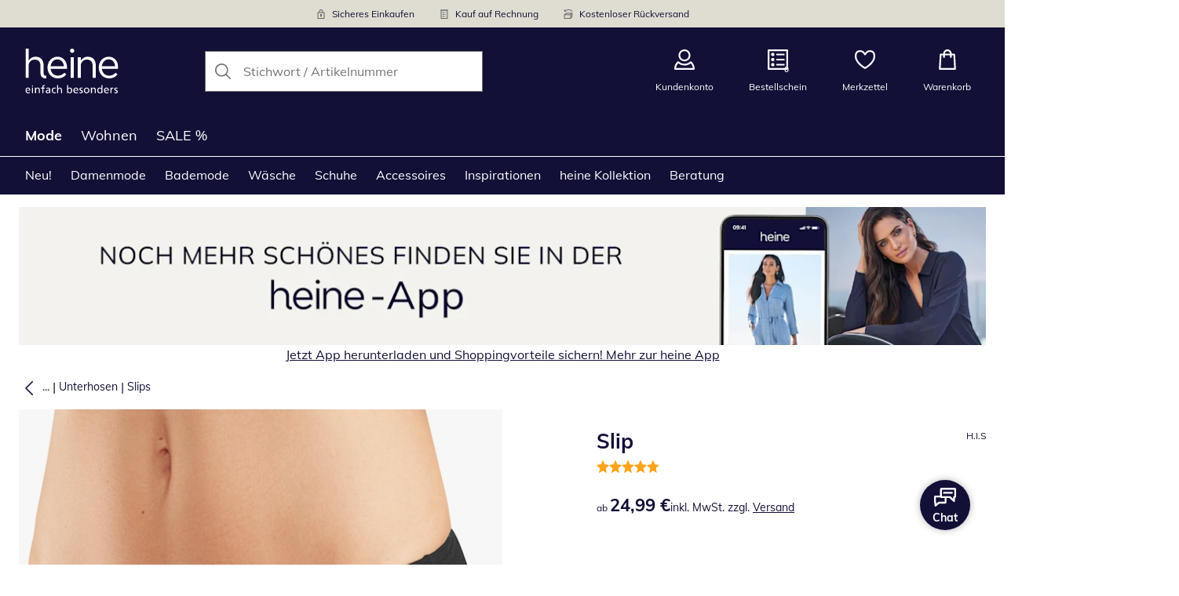

--- FILE ---
content_type: text/html; charset=utf-8
request_url: https://www.heine.de/p/88784
body_size: 30723
content:
<!DOCTYPE html><html lang="de-DE" translate="no" class="__variable_0f3d50"><head><meta charSet="utf-8"/><meta name="viewport" content="width=device-width, initial-scale=1"/><link rel="preload" as="image" imageSrcSet="https://images.ctfassets.net/afwzuwby1i2h/5nzpOAEfeTt72cBt6ghY04/1db169f0aca1b07c4484da18c25ef2b7/Security.svg?q=85&amp;w=96&amp;f=face&amp;fit=fill&amp;fm=webp 576w, https://images.ctfassets.net/afwzuwby1i2h/5nzpOAEfeTt72cBt6ghY04/1db169f0aca1b07c4484da18c25ef2b7/Security.svg?q=85&amp;w=96&amp;f=face&amp;fit=fill&amp;fm=webp 768w, https://images.ctfassets.net/afwzuwby1i2h/5nzpOAEfeTt72cBt6ghY04/1db169f0aca1b07c4484da18c25ef2b7/Security.svg?q=85&amp;w=96&amp;f=face&amp;fit=fill&amp;fm=webp 992w, https://images.ctfassets.net/afwzuwby1i2h/5nzpOAEfeTt72cBt6ghY04/1db169f0aca1b07c4484da18c25ef2b7/Security.svg?q=85&amp;w=96&amp;f=face&amp;fit=fill&amp;fm=webp 1240w" imageSizes="100vw"/><link rel="preload" as="image" imageSrcSet="https://images.ctfassets.net/afwzuwby1i2h/7B0eTcAT4rp3Lf6xJONYPY/fba86f25a8c43fe1435272dfdb7259cc/Bill.svg?q=85&amp;w=96&amp;f=face&amp;fit=fill&amp;fm=webp 576w, https://images.ctfassets.net/afwzuwby1i2h/7B0eTcAT4rp3Lf6xJONYPY/fba86f25a8c43fe1435272dfdb7259cc/Bill.svg?q=85&amp;w=96&amp;f=face&amp;fit=fill&amp;fm=webp 768w, https://images.ctfassets.net/afwzuwby1i2h/7B0eTcAT4rp3Lf6xJONYPY/fba86f25a8c43fe1435272dfdb7259cc/Bill.svg?q=85&amp;w=96&amp;f=face&amp;fit=fill&amp;fm=webp 992w, https://images.ctfassets.net/afwzuwby1i2h/7B0eTcAT4rp3Lf6xJONYPY/fba86f25a8c43fe1435272dfdb7259cc/Bill.svg?q=85&amp;w=96&amp;f=face&amp;fit=fill&amp;fm=webp 1240w" imageSizes="100vw"/><link rel="preload" as="image" imageSrcSet="https://images.ctfassets.net/afwzuwby1i2h/6LVqkHUJMcEodnTWDJrFBO/d436b4a18f5fa5698c6b832b0744ce1f/Return_Shipment.svg?q=85&amp;w=96&amp;f=face&amp;fit=fill&amp;fm=webp 576w, https://images.ctfassets.net/afwzuwby1i2h/6LVqkHUJMcEodnTWDJrFBO/d436b4a18f5fa5698c6b832b0744ce1f/Return_Shipment.svg?q=85&amp;w=96&amp;f=face&amp;fit=fill&amp;fm=webp 768w, https://images.ctfassets.net/afwzuwby1i2h/6LVqkHUJMcEodnTWDJrFBO/d436b4a18f5fa5698c6b832b0744ce1f/Return_Shipment.svg?q=85&amp;w=96&amp;f=face&amp;fit=fill&amp;fm=webp 992w, https://images.ctfassets.net/afwzuwby1i2h/6LVqkHUJMcEodnTWDJrFBO/d436b4a18f5fa5698c6b832b0744ce1f/Return_Shipment.svg?q=85&amp;w=96&amp;f=face&amp;fit=fill&amp;fm=webp 1240w" imageSizes="100vw"/><link rel="preload" as="image" href="https://images.ctfassets.net/afwzuwby1i2h/5e4HgDZRhoNKoCUqtWO3vj/bac2bb4a71c6535476949b6a37bb21db/social_icon_facebook.svg"/><link rel="preload" as="image" href="https://images.ctfassets.net/afwzuwby1i2h/auW7L3dexv77utMiaskx5/d163a2f45f1baacc815f48b6789a4acb/social_icon_instagram.svg"/><link rel="preload" as="image" href="https://images.ctfassets.net/afwzuwby1i2h/1E2kP59iFAw0RlPMKIBEf5/8062420e9337acb7654d000dcd57bab0/social_icon_pinterest.svg"/><link rel="preload" as="image" href="https://images.ctfassets.net/afwzuwby1i2h/6SixTy1hM3tnDzZZIJiPxx/e49d963d37a386769e9a0c39154158fa/EHI.svg"/><link rel="preload" as="image" href="https://images.ctfassets.net/afwzuwby1i2h/4yY7VZU0DMavNs1oCznZZk/5ec24099deb9a053fe72152691093be8/Trust_ECommerce_Europe.svg"/><link rel="preload" as="image" imageSrcSet="https://cdn.witt.info/images/0ce4f211834cd1bc93681933f8c2b43f.jpg?brightness=0.97&amp;width=256 256w, https://cdn.witt.info/images/0ce4f211834cd1bc93681933f8c2b43f.jpg?brightness=0.97&amp;width=281 281w, https://cdn.witt.info/images/0ce4f211834cd1bc93681933f8c2b43f.jpg?brightness=0.97&amp;width=384 384w, https://cdn.witt.info/images/0ce4f211834cd1bc93681933f8c2b43f.jpg?brightness=0.97&amp;width=576 576w, https://cdn.witt.info/images/0ce4f211834cd1bc93681933f8c2b43f.jpg?brightness=0.97&amp;width=620 620w, https://cdn.witt.info/images/0ce4f211834cd1bc93681933f8c2b43f.jpg?brightness=0.97&amp;width=768 768w, https://cdn.witt.info/images/0ce4f211834cd1bc93681933f8c2b43f.jpg?brightness=0.97&amp;width=800 800w, https://cdn.witt.info/images/0ce4f211834cd1bc93681933f8c2b43f.jpg?brightness=0.97&amp;width=992 992w, https://cdn.witt.info/images/0ce4f211834cd1bc93681933f8c2b43f.jpg?brightness=0.97&amp;width=1240 1240w" imageSizes="(min-width: 992px) 38vw, (min-width: 768px) calc(50vw - 32px - 48px), (min-width: 576px) calc(50vw - 32px - 32px), calc(100vw - 0px - 32px)"/><link rel="stylesheet" href="https://cdn.wcc.heine.de/_next/static/css/efe1a9fd2bfb099b.css" crossorigin="anonymous" data-precedence="next"/><link rel="stylesheet" href="https://cdn.wcc.heine.de/_next/static/css/e49b45aabfbdc644.css" crossorigin="anonymous" data-precedence="next"/><link rel="stylesheet" href="https://cdn.wcc.heine.de/_next/static/css/555aca9fa0c3692c.css" crossorigin="anonymous" data-precedence="next"/><link rel="stylesheet" href="https://cdn.wcc.heine.de/_next/static/css/715be398208dca58.css" crossorigin="anonymous" data-precedence="next"/><link rel="stylesheet" href="https://cdn.wcc.heine.de/_next/static/css/bcefb1103594994c.css" crossorigin="anonymous" data-precedence="next"/><link rel="stylesheet" href="https://cdn.wcc.heine.de/_next/static/css/37171b39547bd22a.css" crossorigin="anonymous" data-precedence="next"/><link rel="stylesheet" href="https://cdn.wcc.heine.de/_next/static/css/ee321617ff7bd9c3.css" crossorigin="anonymous" data-precedence="next"/><link rel="preload" as="script" fetchPriority="low" href="https://cdn.wcc.heine.de/_next/static/chunks/webpack-b3a492defc08dfaa.js" crossorigin=""/><script src="https://cdn.wcc.heine.de/_next/static/chunks/6c3da593-0435f85443651f4e.js" async="" crossorigin=""></script><script src="https://cdn.wcc.heine.de/_next/static/chunks/284-68b1a1ceefbc976f.js" async="" crossorigin=""></script><script src="https://cdn.wcc.heine.de/_next/static/chunks/main-app-a47990e9576193f2.js" async="" crossorigin=""></script><script src="https://cdn.wcc.heine.de/_next/static/chunks/5410-9cb84767a52d64b1.js" async="" crossorigin=""></script><script src="https://cdn.wcc.heine.de/_next/static/chunks/389-4121bedf2ed5a16b.js" async="" crossorigin=""></script><script src="https://cdn.wcc.heine.de/_next/static/chunks/5938-28686c7e4f1835af.js" async="" crossorigin=""></script><script src="https://cdn.wcc.heine.de/_next/static/chunks/4966-6d347d6cc9439e06.js" async="" crossorigin=""></script><script src="https://cdn.wcc.heine.de/_next/static/chunks/5227-a989ecb9d183929e.js" async="" crossorigin=""></script><script src="https://cdn.wcc.heine.de/_next/static/chunks/app/(blank)/layout-52e564afcb860fbe.js" async="" crossorigin=""></script><script src="https://cdn.wcc.heine.de/_next/static/chunks/f2e6a597-e47c84598bacf79c.js" async="" crossorigin=""></script><script src="https://cdn.wcc.heine.de/_next/static/chunks/f58cf266-4486dc15c89ed411.js" async="" crossorigin=""></script><script src="https://cdn.wcc.heine.de/_next/static/chunks/4327-a74a3e09f9ae1781.js" async="" crossorigin=""></script><script src="https://cdn.wcc.heine.de/_next/static/chunks/1093-db61f651778dbc86.js" async="" crossorigin=""></script><script src="https://cdn.wcc.heine.de/_next/static/chunks/556-b8504f2f974bd0a1.js" async="" crossorigin=""></script><script src="https://cdn.wcc.heine.de/_next/static/chunks/3175-c929ba02d2c8255c.js" async="" crossorigin=""></script><script src="https://cdn.wcc.heine.de/_next/static/chunks/2056-04377e9f38be0b9f.js" async="" crossorigin=""></script><script src="https://cdn.wcc.heine.de/_next/static/chunks/2990-951ff5c1ad45f68b.js" async="" crossorigin=""></script><script src="https://cdn.wcc.heine.de/_next/static/chunks/6191-80ba1dad4e112c2d.js" async="" crossorigin=""></script><script src="https://cdn.wcc.heine.de/_next/static/chunks/9065-f4040d08d28f9aaf.js" async="" crossorigin=""></script><script src="https://cdn.wcc.heine.de/_next/static/chunks/1299-05cc6556083d079f.js" async="" crossorigin=""></script><script src="https://cdn.wcc.heine.de/_next/static/chunks/1434-aadbd5cc5742769e.js" async="" crossorigin=""></script><script src="https://cdn.wcc.heine.de/_next/static/chunks/8253-f1fa163184269fbd.js" async="" crossorigin=""></script><script src="https://cdn.wcc.heine.de/_next/static/chunks/7390-f495ab98f39c334b.js" async="" crossorigin=""></script><script src="https://cdn.wcc.heine.de/_next/static/chunks/1786-fdb20665696ab7cc.js" async="" crossorigin=""></script><script src="https://cdn.wcc.heine.de/_next/static/chunks/7590-94affaf2d0d036ec.js" async="" crossorigin=""></script><script src="https://cdn.wcc.heine.de/_next/static/chunks/2501-f0354f533adfd465.js" async="" crossorigin=""></script><script src="https://cdn.wcc.heine.de/_next/static/chunks/2494-2a90212fc165d25f.js" async="" crossorigin=""></script><script src="https://cdn.wcc.heine.de/_next/static/chunks/4458-fa23e7789215aa23.js" async="" crossorigin=""></script><script src="https://cdn.wcc.heine.de/_next/static/chunks/app/(dynamic)/layout-4d8a13af9ac6a7c9.js" async="" crossorigin=""></script><script src="https://cdn.wcc.heine.de/_next/static/chunks/620-fca9553b124936aa.js" async="" crossorigin=""></script><script src="https://cdn.wcc.heine.de/_next/static/chunks/5045-091dc28dabf3b501.js" async="" crossorigin=""></script><script src="https://cdn.wcc.heine.de/_next/static/chunks/7494-e3f45cc10b9f6c88.js" async="" crossorigin=""></script><script src="https://cdn.wcc.heine.de/_next/static/chunks/7929-76cbef04b80b45b6.js" async="" crossorigin=""></script><script src="https://cdn.wcc.heine.de/_next/static/chunks/4759-df49dedb131ebc82.js" async="" crossorigin=""></script><script src="https://cdn.wcc.heine.de/_next/static/chunks/app/(dynamic)/error-4ce10e742e55a125.js" async="" crossorigin=""></script><script src="https://cdn.wcc.heine.de/_next/static/chunks/6891-bd9dad3d0d169c81.js" async="" crossorigin=""></script><script src="https://cdn.wcc.heine.de/_next/static/chunks/app/layout-cb4273c3356cac6f.js" async="" crossorigin=""></script><script src="https://cdn.wcc.heine.de/_next/static/chunks/4095-5bc013b3cf2d2091.js" async="" crossorigin=""></script><script src="https://cdn.wcc.heine.de/_next/static/chunks/3075-665aa10272572cd1.js" async="" crossorigin=""></script><script src="https://cdn.wcc.heine.de/_next/static/chunks/9538-c1c76737ce1ad83c.js" async="" crossorigin=""></script><script src="https://cdn.wcc.heine.de/_next/static/chunks/2944-bc5bf93ebf7cb13e.js" async="" crossorigin=""></script><script src="https://cdn.wcc.heine.de/_next/static/chunks/1311-b1e39e2188d01269.js" async="" crossorigin=""></script><script src="https://cdn.wcc.heine.de/_next/static/chunks/1316-a33f489863369fc2.js" async="" crossorigin=""></script><script src="https://cdn.wcc.heine.de/_next/static/chunks/2634-36a1f40501107865.js" async="" crossorigin=""></script><script src="https://cdn.wcc.heine.de/_next/static/chunks/app/(dynamic)/p/%5Bid%5D/page-88b6570dd55d8cef.js" async="" crossorigin=""></script><script src="https://cdn.wcc.heine.de/_next/static/chunks/2256-e3f45cc10b9f6c88.js" async="" crossorigin=""></script><script src="https://cdn.wcc.heine.de/_next/static/chunks/app/(dynamic)/page-80d05f6d6fea81da.js" async="" crossorigin=""></script><link rel="preload" href="https://www.googletagmanager.com/gtm.js?id=GTM-T8MSXTG" as="script"/><link rel="preload" href="https://c.searchhub.io/zOnDFbI7E" as="script"/><link rel="preload" href="https://cdn.wcc.heine.de/_next/static/chunks/3020.a1e84769d125129f.js" as="script" fetchPriority="low"/><link rel="preload" href="https://cdn.wcc.heine.de/_next/static/chunks/5589.2f814bf4f66cb332.js" as="script" fetchPriority="low"/><link rel="preload" href="https://witt.my.onetrust.eu/cdn/cookies/scripttemplates/otSDKStub.js" as="script"/><link rel="preload" href="https://cdn.wcc.heine.de/_next/static/chunks/7917.2d457802e1c95577.js" as="script" fetchPriority="low"/><link rel="preload" href="https://cdn.wcc.heine.de/_next/static/chunks/4693.b9b5537b87fb56cc.js" as="script" fetchPriority="low"/><link rel="preload" href="https://cdn.wcc.heine.de/_next/static/chunks/6384.3b06d5f7d6069a3a.js" as="script" fetchPriority="low"/><link rel="preload" href="https://cdn.wcc.heine.de/_next/static/chunks/163.894e8f406f56e7da.js" as="script" fetchPriority="low"/><link rel="preload" href="https://cdn.wcc.heine.de/_next/static/chunks/6900.8ef4426e93b5d266.js" as="script" fetchPriority="low"/><link rel="preload" href="https://cdn.wcc.heine.de/_next/static/chunks/9007.0b29dad7581b91cf.js" as="script" fetchPriority="low"/><meta name="next-size-adjust" content=""/><title>H.I.S Slip in schwarz | heine</title><meta name="description" content="H.I.S Slip bequem online shoppen ➽ Jetzt günstig bestellen bei heine."/><link rel="manifest" href="/manifest.json"/><meta name="robots" content="index, follow"/><meta name="msapplication-config" content="https://cdn.wcc.heine.de/hede/browserconfig.xml"/><meta name="msapplication-TileColor" content="#121037"/><meta name="theme-color" content="#ffffff"/><link rel="canonical" href="https://www.heine.de/p/88784"/><link rel="alternate" hrefLang="nl-NL" href="https://www.heine-shop.nl/p/87503"/><link rel="alternate" hrefLang="de-CH" href="https://www.heine.ch/p/88791"/><link rel="alternate" hrefLang="de-AT" href="https://www.heine.at/p/88784"/><link rel="alternate" hrefLang="de-DE" href="https://www.heine.de/p/88784"/><meta name="google-site-verification" content=" "/><meta property="og:title" content="H.I.S Slip in schwarz"/><meta property="og:description" content="H.I.S Slip bequem online shoppen ➽ Jetzt günstig bestellen bei heine."/><meta property="og:url" content="https://www.heine.de/p/88784?utm_campaign=productLinkSharing&amp;utm_medium=share&amp;utm_source=sharedLink"/><meta property="og:site_name" content="heine"/><meta property="og:image" content="https://cdn.witt.info/images/0ce4f211834cd1bc93681933f8c2b43f.jpg"/><meta name="twitter:card" content="summary_large_image"/><meta name="twitter:title" content="H.I.S Slip in schwarz"/><meta name="twitter:description" content="H.I.S Slip bequem online shoppen ➽ Jetzt günstig bestellen bei heine."/><meta name="twitter:image" content="https://cdn.witt.info/images/0ce4f211834cd1bc93681933f8c2b43f.jpg"/><link rel="apple-touch-icon" href="https://cdn.wcc.heine.de/hede/apple-touch-icon-60x60.png?cb=1" sizes="60x60"/><link rel="apple-touch-icon" href="https://cdn.wcc.heine.de/hede/apple-touch-icon-76x76.png?cb=1" sizes="76x76"/><link rel="apple-touch-icon" href="https://cdn.wcc.heine.de/hede/apple-touch-icon-120x120.png?cb=1" sizes="120x120"/><link rel="apple-touch-icon" href="https://cdn.wcc.heine.de/hede/apple-touch-icon-152x152.png?cb=1" sizes="152x152"/><link rel="apple-touch-icon" href="https://cdn.wcc.heine.de/hede/apple-touch-icon-180x180.png?cb=1" sizes="180x180"/><link rel="icon" href="https://cdn.wcc.heine.de/hede/favicon-16x16.png?cb=1" type="image/png" sizes="16x16"/><link rel="icon" href="https://cdn.wcc.heine.de/hede/favicon-32x32.png?cb=1" type="image/png" sizes="32x32"/><link rel="icon" href="https://cdn.wcc.heine.de/hede/android-chrome-192x192.png?cb=1" type="image/png" sizes="192x192"/><link rel="icon" href="https://cdn.wcc.heine.de/hede/android-chrome-512x512.png?cb=1" type="image/png" sizes="512x512"/><link rel="icon" href="https://cdn.wcc.heine.de/hede/favicon-194x194.png?cb=1" type="image/png" sizes="194x194"/><link rel="icon" href="https://cdn.wcc.heine.de/hede/favicon.ico?cb=1" type="image/x-icon"/><link rel="mask-icon" href="https://cdn.wcc.heine.de/hede/safari-pinned-tab.svg?cb=1" color="#121037"/><script src="https://cdn.wcc.heine.de/_next/static/chunks/polyfills-42372ed130431b0a.js" crossorigin="anonymous" noModule=""></script><style data-styled="" data-styled-version="6.1.19">.dPVHUk{color:currentColor;fill:currentColor;width:18px;height:18px;vertical-align:middle;}/*!sc*/
@media screen and (min-width: 576px){.dPVHUk{width:18px;height:18px;}}/*!sc*/
@media screen and (min-width: 768px){.dPVHUk{width:24px;height:24px;}}/*!sc*/
@media screen and (min-width: 992px){.dPVHUk{width:28px;height:28px;}}/*!sc*/
.jNZddU{margin-right:1rem;color:#73726d;fill:#73726d;width:1.25em;height:1.25em;vertical-align:middle;}/*!sc*/
.eXzcIB{color:currentColor;fill:currentColor;width:1em;height:1em;vertical-align:middle;}/*!sc*/
.jjfNgk{color:currentColor;fill:currentColor;width:18px;height:18px;vertical-align:middle;}/*!sc*/
@media screen and (min-width: 576px){.jjfNgk{width:18px;height:18px;}}/*!sc*/
@media screen and (min-width: 768px){.jjfNgk{width:24px;height:24px;}}/*!sc*/
@media screen and (min-width: 992px){.jjfNgk{width:26px;height:26px;}}/*!sc*/
.dvtsqP{margin-left:0.25rem;color:currentColor;fill:currentColor;width:0.75rem;height:0.75rem;vertical-align:middle;}/*!sc*/
.jBvoth{color:currentColor;fill:currentColor;width:1.125rem;height:1.125rem;vertical-align:middle;}/*!sc*/
.PCVsl{color:currentColor;fill:currentColor;width:1.25rem;height:1.25rem;vertical-align:middle;}/*!sc*/
.hvXVgJ{color:#ffa41c;fill:#ffa41c;width:12px;height:12px;vertical-align:middle;}/*!sc*/
@media screen and (min-width: 576px){.hvXVgJ{width:14px;height:14px;}}/*!sc*/
@media screen and (min-width: 992px){.hvXVgJ{width:16px;height:16px;}}/*!sc*/
.hHCudk{margin-top:-0.125rem;margin-right:0.5rem;color:currentColor;fill:currentColor;width:1em;height:1em;vertical-align:middle;}/*!sc*/
.etwyWd{color:currentColor;fill:currentColor;width:16px;height:16px;vertical-align:middle;}/*!sc*/
.knkoKu{margin:0px;color:currentColor;fill:currentColor;width:1em;height:1em;vertical-align:middle;}/*!sc*/
.dMvcnF{color:#ffa41c;fill:#ffa41c;width:24px;height:24px;vertical-align:middle;}/*!sc*/
.iIooWQ{margin-left:0.25rem;margin-right:0.5rem;color:#ffa41c;fill:#ffa41c;width:12px;height:12px;vertical-align:middle;}/*!sc*/
data-styled.g1[id="sc-4a8d6a11-0"]{content:"dPVHUk,jNZddU,eXzcIB,jjfNgk,dvtsqP,jBvoth,PCVsl,hvXVgJ,hHCudk,etwyWd,knkoKu,dMvcnF,iIooWQ,"}/*!sc*/
.Toastify{z-index:7;}/*!sc*/
.Toastify__toast-container{width:auto;margin-bottom:120px;margin-left:1rem;}/*!sc*/
@media (min-width: 768px){.Toastify__toast-container{width:400px;margin-right:1.5rem;margin-bottom:6rem;}}/*!sc*/
@media (min-width: 992px){.Toastify__toast-container{width:600px;}}/*!sc*/
.Toastify__toast{padding:0;font-family:inherit;border-radius:0;background-color:transparent;box-shadow:none;}/*!sc*/
.Toastify__toast-body{padding:0;}/*!sc*/
data-styled.g6[id="sc-global-bYnhvK1"]{content:"sc-global-bYnhvK1,"}/*!sc*/
.dHdDlY{display:-webkit-box;display:-webkit-flex;display:-ms-flexbox;display:flex;-webkit-align-items:center;-webkit-box-align:center;-ms-flex-align:center;align-items:center;color:#73726d;padding-top:0.5rem;padding-bottom:0.5rem;padding-left:1rem;padding-right:1rem;}/*!sc*/
.fCWRrt{margin-right:0.5rem;width:small;height:small;}/*!sc*/
.gkTDos{margin-bottom:0.5rem;padding-left:0.5rem;padding-right:0.5rem;width:100%;padding-top:0.75rem;padding-bottom:0.75rem;}/*!sc*/
@media screen and (min-width: 576px){.gkTDos{padding-left:0.5rem;padding-right:0.5rem;}}/*!sc*/
@media screen and (min-width: 768px){.gkTDos{padding-left:0.75rem;padding-right:0.75rem;padding-top:0px;padding-bottom:0px;}}/*!sc*/
@media screen and (min-width: 992px){.gkTDos{padding-left:0.75rem;padding-right:0.75rem;}}/*!sc*/
.cWsudc{display:-webkit-box;display:-webkit-flex;display:-ms-flexbox;display:flex;-webkit-box-flex-wrap:wrap;-webkit-flex-wrap:wrap;-ms-flex-wrap:wrap;flex-wrap:wrap;margin-left:-0.5rem;margin-right:-0.5rem;-webkit-align-items:center;-webkit-box-align:center;-ms-flex-align:center;align-items:center;}/*!sc*/
@media screen and (min-width: 576px){.cWsudc{margin-left:-0.5rem;margin-right:-0.5rem;}}/*!sc*/
@media screen and (min-width: 768px){.cWsudc{margin-left:-0.75rem;margin-right:-0.75rem;}}/*!sc*/
@media screen and (min-width: 992px){.cWsudc{margin-left:-0.75rem;margin-right:-0.75rem;}}/*!sc*/
.giPTbs{padding-left:1.5rem;padding-right:1.5rem;}/*!sc*/
.cBNpro{margin-left:auto;margin-right:auto;margin-top:0px;margin-bottom:0px;}/*!sc*/
.eRibCV{margin-left:auto;margin-right:auto;margin-top:0px;margin-bottom:0px;padding-top:1.5rem;padding-bottom:3rem;}/*!sc*/
.fdKlpQ{gap:0.5rem;display:-webkit-box;display:-webkit-flex;display:-ms-flexbox;display:flex;-webkit-box-flex-wrap:nowrap;-webkit-flex-wrap:nowrap;-ms-flex-wrap:nowrap;flex-wrap:nowrap;margin-left:0px;margin-right:0px;}/*!sc*/
.jimvQk{margin-bottom:1rem;padding-left:0px;padding-right:0px;width:25%;margin:0px;}/*!sc*/
.guA-dZO{width:100%;}/*!sc*/
@media screen and (min-width: 768px){.guA-dZO{width:50%;}}/*!sc*/
.bsgaFl{gap:1.5rem;display:-webkit-box;display:-webkit-flex;display:-ms-flexbox;display:flex;-webkit-flex-direction:column;-ms-flex-direction:column;flex-direction:column;width:100%;}/*!sc*/
@media screen and (min-width: 768px){.bsgaFl{width:50%;}}/*!sc*/
.cKqsCv{display:-webkit-box;display:-webkit-flex;display:-ms-flexbox;display:flex;-webkit-box-flex-wrap:wrap;-webkit-flex-wrap:wrap;-ms-flex-wrap:wrap;flex-wrap:wrap;margin-left:0px;margin-right:0px;padding-top:1.5rem;padding-bottom:1.5rem;}/*!sc*/
.fDIoly{margin-bottom:0px;padding-left:0px;padding-right:0px;width:100vw;}/*!sc*/
@media screen and (min-width: 576px){.fDIoly{width:100%;}}/*!sc*/
.cwYOs{display:-webkit-box;display:-webkit-flex;display:-ms-flexbox;display:flex;-webkit-box-flex-wrap:wrap;-webkit-flex-wrap:wrap;-ms-flex-wrap:wrap;flex-wrap:wrap;margin-left:-0.5rem;margin-right:-0.5rem;}/*!sc*/
@media screen and (min-width: 576px){.cwYOs{margin-left:-0.5rem;margin-right:-0.5rem;}}/*!sc*/
@media screen and (min-width: 768px){.cwYOs{margin-left:-0.75rem;margin-right:-0.75rem;}}/*!sc*/
@media screen and (min-width: 992px){.cwYOs{margin-left:-0.75rem;margin-right:-0.75rem;}}/*!sc*/
.kMYrra{display:-webkit-box;display:-webkit-flex;display:-ms-flexbox;display:flex;-ms-grid-gap:1.5rem;grid-gap:1.5rem;-webkit-box-flex-wrap:wrap;-webkit-flex-wrap:wrap;-ms-flex-wrap:wrap;flex-wrap:wrap;-webkit-box-pack:center;-ms-flex-pack:center;-webkit-justify-content:center;justify-content:center;margin-bottom:2rem;}/*!sc*/
@media screen and (min-width: 768px){.kMYrra{margin-bottom:3rem;}}/*!sc*/
.iiySNL{width:65px;height:24px;}/*!sc*/
.fGBgTe{display:-webkit-box;display:-webkit-flex;display:-ms-flexbox;display:flex;-ms-grid-gap:1.5rem;grid-gap:1.5rem;-webkit-box-flex-wrap:wrap;-webkit-flex-wrap:wrap;-ms-flex-wrap:wrap;flex-wrap:wrap;-webkit-box-pack:center;-ms-flex-pack:center;-webkit-justify-content:center;justify-content:center;}/*!sc*/
.cRQsus{z-index:2;}/*!sc*/
@media screen and (min-width: 992px){.cRQsus{position:-webkit-sticky;position:sticky;top:1.5rem;}}/*!sc*/
.gAGXea{padding-left:1rem;padding-right:1rem;}/*!sc*/
@media screen and (min-width: 768px){.gAGXea{padding-left:1.5rem;padding-right:1.5rem;}}/*!sc*/
@media screen and (min-width: 992px){.gAGXea{padding-right:0px;}}/*!sc*/
.epEyqi{margin-bottom:2rem;padding-left:0px;padding-right:0px;width:100%;display:-webkit-box;display:-webkit-flex;display:-ms-flexbox;display:flex;-webkit-box-pack:justify;-webkit-justify-content:space-between;justify-content:space-between;}/*!sc*/
@media screen and (min-width: 992px){.epEyqi{margin-bottom:3rem;}}/*!sc*/
.cEIGCP{margin-right:1rem;-webkit-box-flex:1;-webkit-flex-grow:1;-ms-flex-positive:1;flex-grow:1;}/*!sc*/
@media screen and (min-width: 992px){.cEIGCP{margin-right:1.5rem;}}/*!sc*/
.ibsJuw{margin-bottom:0.75rem;}/*!sc*/
@media screen and (min-width: 768px){.ibsJuw{margin-bottom:1.5rem;}}/*!sc*/
.bwXlaA{display:none;margin-top:0px;}/*!sc*/
@media screen and (min-width: 768px){.bwXlaA{display:block;margin-top:0.5rem;}}/*!sc*/
.efFSfz{gap:0.25rem;max-width:350px;display:-webkit-box;display:-webkit-flex;display:-ms-flexbox;display:flex;-webkit-align-items:baseline;-webkit-box-align:baseline;-ms-flex-align:baseline;align-items:baseline;-webkit-box-flex-wrap:wrap;-webkit-flex-wrap:wrap;-ms-flex-wrap:wrap;flex-wrap:wrap;}/*!sc*/
@media screen and (min-width: 768px){.efFSfz{max-width:400px;}}/*!sc*/
.bexhAP{display:-webkit-box;display:-webkit-flex;display:-ms-flexbox;display:flex;-webkit-flex-direction:column;-ms-flex-direction:column;flex-direction:column;-webkit-box-pack:justify;-webkit-justify-content:space-between;justify-content:space-between;}/*!sc*/
.gPkYaR{margin-left:auto;}/*!sc*/
.eIfuxp{margin-left:auto;margin-bottom:0.25rem;display:block;}/*!sc*/
@media screen and (min-width: 768px){.eIfuxp{display:none;}}/*!sc*/
.fBLUUw{width:100%;margin-bottom:1.5rem;}/*!sc*/
@media screen and (min-width: 992px){.fBLUUw{margin-bottom:2rem;}}/*!sc*/
.gYgJIM{display:-webkit-box;display:-webkit-flex;display:-ms-flexbox;display:flex;-webkit-box-flex-wrap:wrap;-webkit-flex-wrap:wrap;-ms-flex-wrap:wrap;flex-wrap:wrap;margin-left:-0.5rem;margin-right:-0.5rem;margin-top:-0.5rem;height:48px;}/*!sc*/
.XHCCU{width:100%;}/*!sc*/
@media screen and (min-width: 768px){.XHCCU{padding-left:1.5rem;padding-right:1.5rem;}}/*!sc*/
@media screen and (min-width: 992px){.XHCCU{padding-left:1.5rem;padding-right:0px;}}/*!sc*/
.hFczqb{width:100%;margin-top:2rem;margin-bottom:1rem;padding-left:1rem;padding-right:1rem;}/*!sc*/
@media screen and (min-width: 768px){.hFczqb{padding-left:0px;padding-right:0px;}}/*!sc*/
.eTQqKd{width:100%;margin-bottom:1.5rem;}/*!sc*/
.jYwxXA{width:100%;}/*!sc*/
.jheqcH{margin-top:1.5rem;margin-left:1rem;margin-right:1rem;}/*!sc*/
@media screen and (min-width: 768px){.jheqcH{margin-left:0px;margin-right:0px;}}/*!sc*/
.bmknyN{margin-right:0.5rem;width:medium;height:medium;}/*!sc*/
.gXQEvm{margin-bottom:0px;padding-left:1rem;padding-right:1rem;grid-area:information;margin-top:2rem;width:100%;}/*!sc*/
@media screen and (min-width: 768px){.gXQEvm{padding-left:1.5rem;padding-right:1.5rem;margin-top:2rem;}}/*!sc*/
@media screen and (min-width: 992px){.gXQEvm{padding-left:0px;padding-right:0px;margin-top:4rem;}}/*!sc*/
.ggUGsq{gap:0.75rem;display:-webkit-box;display:-webkit-flex;display:-ms-flexbox;display:flex;-webkit-flex-direction:column;-ms-flex-direction:column;flex-direction:column;}/*!sc*/
.bOvXyI{display:-webkit-box;display:-webkit-flex;display:-ms-flexbox;display:flex;-webkit-box-flex-wrap:wrap;-webkit-flex-wrap:wrap;-ms-flex-wrap:wrap;flex-wrap:wrap;margin-left:0px;margin-right:0px;}/*!sc*/
@media screen and (min-width: 576px){.bOvXyI{margin-left:0px;margin-right:0px;}}/*!sc*/
@media screen and (min-width: 768px){.bOvXyI{margin-left:-0.75rem;margin-right:-0.75rem;}}/*!sc*/
@media screen and (min-width: 992px){.bOvXyI{margin-left:-0.75rem;margin-right:-0.75rem;}}/*!sc*/
.bKGTwu{margin-bottom:1.5rem;padding-left:0px;padding-right:0px;width:100%;}/*!sc*/
@media screen and (min-width: 576px){.bKGTwu{padding-left:0px;padding-right:0px;width:100%;}}/*!sc*/
@media screen and (min-width: 768px){.bKGTwu{padding-left:0.75rem;padding-right:0.75rem;width:50%;}}/*!sc*/
@media screen and (min-width: 992px){.bKGTwu{padding-left:0.75rem;padding-right:0.75rem;width:100%;}}/*!sc*/
.bjYgBl{margin-bottom:1rem;padding-left:0px;padding-right:0px;width:100%;}/*!sc*/
@media screen and (min-width: 576px){.bjYgBl{padding-left:0px;padding-right:0px;width:100%;}}/*!sc*/
@media screen and (min-width: 768px){.bjYgBl{padding-left:0.75rem;padding-right:0.75rem;width:50%;}}/*!sc*/
@media screen and (min-width: 992px){.bjYgBl{padding-left:0.75rem;padding-right:0.75rem;width:100%;}}/*!sc*/
.ecNuh{display:-webkit-box;display:-webkit-flex;display:-ms-flexbox;display:flex;-webkit-box-flex-wrap:wrap;-webkit-flex-wrap:wrap;-ms-flex-wrap:wrap;flex-wrap:wrap;margin-left:0px;margin-right:0px;margin-bottom:2rem;}/*!sc*/
@media screen and (min-width: 576px){.ecNuh{margin-left:0px;margin-right:0px;}}/*!sc*/
@media screen and (min-width: 768px){.ecNuh{margin-left:-0.75rem;margin-right:-0.75rem;}}/*!sc*/
@media screen and (min-width: 992px){.ecNuh{margin-left:-0.75rem;margin-right:-0.75rem;}}/*!sc*/
.kOOiBF{margin-bottom:1.5rem;padding-left:0.5rem;padding-right:0.5rem;width:100%;}/*!sc*/
@media screen and (min-width: 576px){.kOOiBF{padding-left:0.5rem;padding-right:0.5rem;}}/*!sc*/
@media screen and (min-width: 768px){.kOOiBF{padding-left:0.75rem;padding-right:0.75rem;}}/*!sc*/
@media screen and (min-width: 992px){.kOOiBF{padding-left:0.75rem;padding-right:0.75rem;}}/*!sc*/
.iOTyuJ{margin-bottom:0px;padding-left:0.5rem;padding-right:0.5rem;width:100%;}/*!sc*/
@media screen and (min-width: 576px){.iOTyuJ{padding-left:0.5rem;padding-right:0.5rem;}}/*!sc*/
@media screen and (min-width: 768px){.iOTyuJ{padding-left:0.75rem;padding-right:0.75rem;}}/*!sc*/
@media screen and (min-width: 992px){.iOTyuJ{padding-left:0.75rem;padding-right:0.75rem;}}/*!sc*/
data-styled.g7[id="sc-37736c4d-0"]{content:"FxixH,dHdDlY,fCWRrt,gkTDos,cWsudc,giPTbs,cBNpro,eRibCV,fdKlpQ,jimvQk,guA-dZO,bsgaFl,cKqsCv,fDIoly,cwYOs,kMYrra,iiySNL,fGBgTe,cRQsus,gAGXea,epEyqi,cEIGCP,ibsJuw,bwXlaA,efFSfz,bexhAP,gPkYaR,eIfuxp,fBLUUw,gYgJIM,XHCCU,hFczqb,eTQqKd,jYwxXA,jheqcH,bmknyN,gXQEvm,ggUGsq,bOvXyI,bKGTwu,bjYgBl,ecNuh,kOOiBF,iOTyuJ,"}/*!sc*/
.bxBefP{max-width:77.5rem;}/*!sc*/
data-styled.g8[id="sc-37736c4d-1"]{content:"bxBefP,"}/*!sc*/
.Htmoo{-webkit-hyphens:auto;-moz-hyphens:auto;-ms-hyphens:auto;hyphens:auto;color:var(--layout-color-text,var(--colors-text-color-light));margin-top:0px;margin-bottom:1.5rem;font-weight:400;font-size:1rem;}/*!sc*/
.boSaqD{-webkit-hyphens:auto;-moz-hyphens:auto;-ms-hyphens:auto;hyphens:auto;color:var(--layout-color-text,var(--colors-text-color-light));margin-top:0px;margin-bottom:1.5rem;font-weight:700;font-size:1.125rem;}/*!sc*/
.hOrpTZ{-webkit-hyphens:auto;-moz-hyphens:auto;-ms-hyphens:auto;hyphens:auto;color:var(--layout-color-text,var(--colors-text-color-light));margin-top:0px;margin-bottom:0.5rem;font-weight:400;font-size:1rem;}/*!sc*/
.kglWRr{-webkit-hyphens:auto;-moz-hyphens:auto;-ms-hyphens:auto;hyphens:auto;color:var(--layout-color-text,var(--colors-text-color-light));margin-top:0px;margin-bottom:1.5rem;font-weight:700;font-size:1.125rem;margin:0px;text-align:center;}/*!sc*/
.zAEUJ{-webkit-hyphens:auto;-moz-hyphens:auto;-ms-hyphens:auto;hyphens:auto;color:var(--layout-color-text,var(--colors-text-color-light));margin-top:0px;margin-bottom:0px;font-weight:400;font-size:0.875rem;}/*!sc*/
.ehnhXW{-webkit-hyphens:auto;-moz-hyphens:auto;-ms-hyphens:auto;hyphens:auto;color:var(--layout-color-text,var(--colors-text-color-light));margin-top:0px;margin-bottom:1.5rem;font-weight:400;font-size:0.875rem;margin:0px;}/*!sc*/
.eHkbIc{-webkit-hyphens:auto;-moz-hyphens:auto;-ms-hyphens:auto;hyphens:auto;color:var(--layout-color-text,var(--colors-text-color-light));margin-top:0px;margin-bottom:0.25rem;font-weight:400;font-size:0.75rem;max-width:76px;max-height:30px;}/*!sc*/
@media screen and (min-width: 576px){.eHkbIc{max-width:76px;max-height:30px;}}/*!sc*/
@media screen and (min-width: 768px){.eHkbIc{max-width:100px;max-height:40px;}}/*!sc*/
@media screen and (min-width: 992px){.eHkbIc{max-width:120px;max-height:48px;}}/*!sc*/
.wLWlI{-webkit-hyphens:auto;-moz-hyphens:auto;-ms-hyphens:auto;hyphens:auto;color:var(--layout-color-text,var(--colors-text-color-light));margin-top:0px;margin-bottom:1.5rem;font-weight:bold;font-size:0.875rem;margin:0px;color:#40403f;margin-right:0.25rem;}/*!sc*/
.bEhocN{-webkit-hyphens:auto;-moz-hyphens:auto;-ms-hyphens:auto;hyphens:auto;color:var(--layout-color-text,var(--colors-text-color-light));margin-top:0px;margin-bottom:1.5rem;font-weight:bold;font-size:0.875rem;margin:0px;color:#40403f;}/*!sc*/
.jxmwdC{-webkit-hyphens:auto;-moz-hyphens:auto;-ms-hyphens:auto;hyphens:auto;color:var(--layout-color-text,var(--colors-text-color-light));font-weight:700;}/*!sc*/
.leJtnn{-webkit-hyphens:auto;-moz-hyphens:auto;-ms-hyphens:auto;hyphens:auto;color:var(--layout-color-text,var(--colors-text-color-light));margin-top:0px;margin-bottom:1.5rem;font-weight:400;font-size:1rem;margin:0px;}/*!sc*/
data-styled.g9[id="sc-9b31f512-0"]{content:"Htmoo,boSaqD,hOrpTZ,kglWRr,zAEUJ,ehnhXW,eHkbIc,wLWlI,bEhocN,jxmwdC,leJtnn,"}/*!sc*/
.craHKr{border-bottom:1px solid #dfdcd1;margin:1.5rem 0;margin:0px;}/*!sc*/
data-styled.g10[id="sc-9b31f512-1"]{content:"craHKr,"}/*!sc*/
.kONGfJ{font-family:inherit;line-height:1.3;-webkit-hyphens:auto;-moz-hyphens:auto;-ms-hyphens:auto;hyphens:auto;font-size:1.375rem;font-weight:400;text-transform:none;margin-bottom:0.75rem;margin-top:0px;color:var(--layout-color-text,var(--colors-text-color));margin-bottom:1rem;text-align:center;}/*!sc*/
@media screen and (min-width: 768px){.kONGfJ{font-size:1.625rem;}}/*!sc*/
.wSjNl{font-family:inherit;line-height:1.3;-webkit-hyphens:auto;-moz-hyphens:auto;-ms-hyphens:auto;hyphens:auto;font-size:1.125rem;font-weight:400;text-transform:none;margin-bottom:0.75rem;margin-top:0px;color:var(--layout-color-text,var(--colors-text-color));margin-bottom:0.25rem;text-align:center;color:#121037;}/*!sc*/
@media screen and (min-width: 576px){.wSjNl{margin-bottom:1rem;}}/*!sc*/
.hfmhSM{font-family:inherit;line-height:1.3;-webkit-hyphens:auto;-moz-hyphens:auto;-ms-hyphens:auto;hyphens:auto;font-size:1.375rem;font-weight:400;text-transform:none;margin-bottom:0.75rem;margin-top:0px;color:var(--layout-color-text,var(--colors-text-color));line-height:1.13;}/*!sc*/
@media screen and (min-width: 768px){.hfmhSM{font-size:1.625rem;}}/*!sc*/
.bbzwMk{font-family:inherit;line-height:1.3;-webkit-hyphens:auto;-moz-hyphens:auto;-ms-hyphens:auto;hyphens:auto;font-size:1.625rem;font-weight:400;text-transform:none;margin-bottom:1rem;margin-top:0px;color:var(--layout-color-text,var(--colors-text-color));font-size:1rem;}/*!sc*/
@media screen and (min-width: 768px){.bbzwMk{font-size:1.875rem;margin-bottom:1.5rem;}}/*!sc*/
@media screen and (min-width: 768px){.bbzwMk{font-size:1.25rem;}}/*!sc*/
@media screen and (min-width: 992px){.bbzwMk{font-size:1.625rem;}}/*!sc*/
.jUbYNa{font-family:inherit;line-height:1.3;-webkit-hyphens:auto;-moz-hyphens:auto;-ms-hyphens:auto;hyphens:auto;font-size:0.875rem;font-weight:700;text-transform:none;margin-bottom:0.75rem;margin-top:0px;color:var(--layout-color-text,var(--colors-text-color));}/*!sc*/
.IUyuG{font-family:inherit;line-height:1.3;-webkit-hyphens:auto;-moz-hyphens:auto;-ms-hyphens:auto;hyphens:auto;font-size:1.25rem;font-weight:400;text-transform:none;margin-bottom:0.75rem;margin-top:0px;color:var(--layout-color-text,var(--colors-text-color));}/*!sc*/
@media screen and (min-width: 768px){.IUyuG{font-size:1.375rem;}}/*!sc*/
data-styled.g11[id="sc-2335ad4b-0"]{content:"kONGfJ,wSjNl,hfmhSM,bbzwMk,jUbYNa,IUyuG,"}/*!sc*/
.ivbbo{display:-webkit-inline-box;display:-webkit-inline-flex;display:-ms-inline-flexbox;display:inline-flex;-webkit-align-items:center;-webkit-box-align:center;-ms-flex-align:center;align-items:center;-webkit-box-pack:center;-ms-flex-pack:center;-webkit-justify-content:center;justify-content:center;line-height:1.6;white-space:pre-wrap;text-align:center;-webkit-text-decoration:none;text-decoration:none;border-width:1px;border-style:solid;cursor:pointer;-webkit-transition:background-color 0.2s ease,border-color 0.2s ease;transition:background-color 0.2s ease,border-color 0.2s ease;background-color:#ffffff;border-color:#b9b4a5;color:#121037;width:100%;font-size:1rem;padding-top:11px;padding-bottom:11px;padding-left:14px;padding-right:14px;border-radius:0;margin-left:0.25rem;margin-right:0.25rem;}/*!sc*/
.ivbbo:disabled{cursor:default;}/*!sc*/
@media (hover: hover),screen and (-ms-high-contrast: active),screen and (-ms-high-contrast: none){.ivbbo:hover:not([disabled]){background-color:#dfdcd1;}}/*!sc*/
@media screen and (min-width: 576px){.ivbbo{width:auto;}}/*!sc*/
@media screen and (min-width: 768px){.ivbbo{width:auto;min-width:80px;}}/*!sc*/
@media screen and (min-width: 992px){.ivbbo{width:auto;}}/*!sc*/
.knDjL{display:-webkit-inline-box;display:-webkit-inline-flex;display:-ms-inline-flexbox;display:inline-flex;-webkit-align-items:center;-webkit-box-align:center;-ms-flex-align:center;align-items:center;-webkit-box-pack:center;-ms-flex-pack:center;-webkit-justify-content:center;justify-content:center;line-height:1.6;white-space:pre-wrap;text-align:center;-webkit-text-decoration:none;text-decoration:none;border-width:1px;border-style:solid;cursor:pointer;-webkit-transition:background-color 0.2s ease,border-color 0.2s ease;transition:background-color 0.2s ease,border-color 0.2s ease;background-color:#121037;border-color:transparent;color:#ffffff;width:auto;font-size:0.875rem;padding-top:10px;padding-bottom:10px;padding-left:12px;padding-right:12px;border-radius:0;margin-right:0px;}/*!sc*/
.knDjL:disabled{cursor:default;}/*!sc*/
@media (hover: hover),screen and (-ms-high-contrast: active),screen and (-ms-high-contrast: none){.knDjL:hover:not([disabled]){background-color:#2B3E6B;}}/*!sc*/
@media screen and (min-width: 576px){.knDjL{width:auto;margin-right:0px;}}/*!sc*/
@media screen and (min-width: 768px){.knDjL{width:auto;min-width:80px;margin-right:0px;}}/*!sc*/
@media screen and (min-width: 992px){.knDjL{width:auto;margin-right:2rem;}}/*!sc*/
.bDwJDa{display:-webkit-inline-box;display:-webkit-inline-flex;display:-ms-inline-flexbox;display:inline-flex;-webkit-align-items:center;-webkit-box-align:center;-ms-flex-align:center;align-items:center;-webkit-box-pack:center;-ms-flex-pack:center;-webkit-justify-content:center;justify-content:center;line-height:1.6;white-space:pre-wrap;text-align:center;-webkit-text-decoration:none;text-decoration:none;border-width:1px;border-style:solid;cursor:pointer;-webkit-transition:background-color 0.2s ease,border-color 0.2s ease;transition:background-color 0.2s ease,border-color 0.2s ease;background-color:#121037;border-color:#757575;color:#ffffff;width:100%;font-size:1rem;padding-top:0.75rem;padding-bottom:0.75rem;padding-left:1rem;padding-right:1rem;border-radius:0;margin-left:0.25rem;margin-right:0px;border-bottom-right-radius:0;border-top-right-radius:0;}/*!sc*/
.bDwJDa:disabled{cursor:default;}/*!sc*/
@media (hover: hover),screen and (-ms-high-contrast: active),screen and (-ms-high-contrast: none){.bDwJDa:hover:not([disabled]){background-color:#2B3E6B;}}/*!sc*/
@media screen and (min-width: 576px){.bDwJDa{width:auto;}}/*!sc*/
@media screen and (min-width: 768px){.bDwJDa{width:auto;min-width:80px;}}/*!sc*/
@media screen and (min-width: 992px){.bDwJDa{width:auto;}}/*!sc*/
.cZbgtT{display:-webkit-inline-box;display:-webkit-inline-flex;display:-ms-inline-flexbox;display:inline-flex;-webkit-align-items:center;-webkit-box-align:center;-ms-flex-align:center;align-items:center;-webkit-box-pack:center;-ms-flex-pack:center;-webkit-justify-content:center;justify-content:center;line-height:1.6;white-space:pre-wrap;text-align:center;-webkit-text-decoration:none;text-decoration:none;border-width:1px;border-style:solid;cursor:pointer;-webkit-transition:background-color 0.2s ease,border-color 0.2s ease;transition:background-color 0.2s ease,border-color 0.2s ease;background-color:#ffffff;border-color:#b9b4a5;color:#121037;width:100%;font-size:1rem;padding-top:11px;padding-bottom:11px;padding-left:14px;padding-right:14px;border-radius:0;}/*!sc*/
.cZbgtT:disabled{cursor:default;}/*!sc*/
@media (hover: hover),screen and (-ms-high-contrast: active),screen and (-ms-high-contrast: none){.cZbgtT:hover:not([disabled]){background-color:#dfdcd1;}}/*!sc*/
@media screen and (min-width: 576px){.cZbgtT{width:auto;}}/*!sc*/
@media screen and (min-width: 768px){.cZbgtT{width:auto;min-width:80px;}}/*!sc*/
@media screen and (min-width: 992px){.cZbgtT{width:auto;}}/*!sc*/
.jAfASh{display:-webkit-inline-box;display:-webkit-inline-flex;display:-ms-inline-flexbox;display:inline-flex;-webkit-align-items:center;-webkit-box-align:center;-ms-flex-align:center;align-items:center;-webkit-box-pack:center;-ms-flex-pack:center;-webkit-justify-content:center;justify-content:center;line-height:1.6;white-space:pre-wrap;text-align:center;-webkit-text-decoration:none;text-decoration:none;border-width:1px;border-style:solid;cursor:pointer;-webkit-transition:background-color 0.2s ease,border-color 0.2s ease;transition:background-color 0.2s ease,border-color 0.2s ease;background-color:#121037;border-color:transparent;color:#ffffff;width:100%;font-size:1rem;padding-top:11px;padding-bottom:11px;padding-left:14px;padding-right:14px;border-radius:0;}/*!sc*/
.jAfASh:disabled{cursor:default;}/*!sc*/
@media (hover: hover),screen and (-ms-high-contrast: active),screen and (-ms-high-contrast: none){.jAfASh:hover:not([disabled]){background-color:#2B3E6B;}}/*!sc*/
@media screen and (min-width: 576px){.jAfASh{width:auto;}}/*!sc*/
@media screen and (min-width: 768px){.jAfASh{width:auto;min-width:80px;}}/*!sc*/
@media screen and (min-width: 992px){.jAfASh{width:auto;}}/*!sc*/
.gvBEbW{display:-webkit-inline-box;display:-webkit-inline-flex;display:-ms-inline-flexbox;display:inline-flex;-webkit-align-items:center;-webkit-box-align:center;-ms-flex-align:center;align-items:center;-webkit-box-pack:center;-ms-flex-pack:center;-webkit-justify-content:center;justify-content:center;line-height:1.6;white-space:pre-wrap;text-align:center;-webkit-text-decoration:none;text-decoration:none;border-width:1px;border-style:solid;cursor:pointer;-webkit-transition:background-color 0.2s ease,border-color 0.2s ease;transition:background-color 0.2s ease,border-color 0.2s ease;background-color:#ffffff;border-color:#b9b4a5;color:#121037;width:100%;font-size:1rem;padding-top:11px;padding-bottom:11px;padding-left:14px;padding-right:14px;border-radius:0;}/*!sc*/
.gvBEbW:disabled{cursor:default;}/*!sc*/
@media (hover: hover),screen and (-ms-high-contrast: active),screen and (-ms-high-contrast: none){.gvBEbW:hover:not([disabled]){background-color:#dfdcd1;}}/*!sc*/
@media screen and (min-width: 768px){.gvBEbW{min-width:80px;}}/*!sc*/
data-styled.g20[id="sc-9931bfa3-0"]{content:"ivbbo,knDjL,bDwJDa,cZbgtT,jAfASh,gvBEbW,"}/*!sc*/
.zMItC{position:fixed;bottom:4rem;left:50%;z-index:3;width:100%;max-width:77.5rem;text-align:center;-webkit-transform:translate(-50%,0);-moz-transform:translate(-50%,0);-ms-transform:translate(-50%,0);transform:translate(-50%,0);pointer-events:none;}/*!sc*/
@media (min-width: 992px){.zMItC{top:1.25rem;text-align:right;}}/*!sc*/
data-styled.g21[id="sc-cd36f0e3-0"]{content:"zMItC,"}/*!sc*/
.hDXXRw{pointer-events:auto;}/*!sc*/
data-styled.g22[id="sc-9e1dd0a3-0"]{content:"hDXXRw,"}/*!sc*/
.JWvLg{visibility:hidden;opacity:0;-webkit-transition:visibility 0.2s ease,opacity 0.2s ease;transition:visibility 0.2s ease,opacity 0.2s ease;z-index:2;}/*!sc*/
data-styled.g23[id="sc-9e1dd0a3-1"]{content:"JWvLg,"}/*!sc*/
.exaoql{clip:rect(0 0 0 0);-webkit-clip-path:inset(50%);clip-path:inset(50%);height:1px;overflow:hidden;position:absolute;white-space:nowrap;width:1px;}/*!sc*/
data-styled.g24[id="sc-8adda1b4-0"]{content:"exaoql,"}/*!sc*/
.dSIkwe{cursor:pointer;-webkit-text-decoration:underline;text-decoration:underline;color:var(--layout-color-text, var(--colors-text-color));}/*!sc*/
.dSIkwe:hover{outline-width:0;}/*!sc*/
@media (hover: hover),screen and (-ms-high-contrast: active),screen and (-ms-high-contrast: none){.dSIkwe:hover{-webkit-text-decoration:none;text-decoration:none;}}/*!sc*/
.eWJkzI{cursor:pointer;margin-left:0.25rem;-webkit-text-decoration:underline;text-decoration:underline;color:var(--layout-color-text, var(--colors-text-color));}/*!sc*/
.eWJkzI:hover{outline-width:0;}/*!sc*/
@media (hover: hover),screen and (-ms-high-contrast: active),screen and (-ms-high-contrast: none){.eWJkzI:hover{-webkit-text-decoration:none;text-decoration:none;}}/*!sc*/
.gLmAUK{cursor:pointer;-webkit-text-decoration:none;text-decoration:none;color:var(--layout-color-text, var(--colors-text-color));}/*!sc*/
.gLmAUK:hover{outline-width:0;}/*!sc*/
@media (hover: hover),screen and (-ms-high-contrast: active),screen and (-ms-high-contrast: none){.gLmAUK:hover{-webkit-text-decoration:underline;text-decoration:underline;}}/*!sc*/
.gcKUzu{cursor:pointer;margin-right:0.75rem;-webkit-text-decoration:underline;text-decoration:underline;color:var(--layout-color-text, var(--colors-text-color));}/*!sc*/
.gcKUzu:hover{outline-width:0;}/*!sc*/
@media (hover: hover),screen and (-ms-high-contrast: active),screen and (-ms-high-contrast: none){.gcKUzu:hover{-webkit-text-decoration:none;text-decoration:none;}}/*!sc*/
data-styled.g25[id="sc-5461739d-0"]{content:"dSIkwe,eWJkzI,gLmAUK,gcKUzu,"}/*!sc*/
.ktuoQi{position:absolute;left:0;clip:rect(0 0 0 0);overflow:hidden;white-space:nowrap;width:0px;height:0px;background-color:#f3f2ec;font-weight:bold;-webkit-transition:all 0.3s ease;transition:all 0.3s ease;}/*!sc*/
.ktuoQi:focus-visible{clip:auto;width:auto;height:auto;overflow:visible;-webkit-text-decoration:none;text-decoration:none;white-space:normal;z-index:10;margin:0.5rem;padding:0.5rem;}/*!sc*/
data-styled.g26[id="sc-5cb55759-0"]{content:"ktuoQi,"}/*!sc*/
.eNTHNN{background-color:var(--layout-colors-default-background-color);--layout-color-background:var(--layout-colors-default-background-color);--layout-color-text:var(--layout-colors-default-color);color:var(--layout-color-text);display:-webkit-inline-box;display:-webkit-inline-flex;display:-ms-inline-flexbox;display:inline-flex;-webkit-align-items:center;-webkit-box-align:center;-ms-flex-align:center;align-items:center;-webkit-box-pack:center;-ms-flex-pack:center;-webkit-justify-content:center;justify-content:center;font-size:8px;line-height:1;padding:0 0.6em;height:2em;min-width:2em;border-radius:2em;text-align:center;font-weight:700;position:absolute;right:-8px;bottom:-8px;}/*!sc*/
@media screen and (min-width: 768px){.eNTHNN{bottom:-12px;font-size:10px;}}/*!sc*/
@media screen and (min-width: 992px){.eNTHNN{bottom:-10px;}}/*!sc*/
.gRoffk{background-color:var(--layout-colors-light-background-color);--layout-color-background:var(--layout-colors-light-background-color);--layout-color-text:var(--layout-colors-light-color);color:var(--layout-color-text);display:inline-block;font-size:0.75rem;padding-top:0.125rem;padding-bottom:0.125rem;padding-left:0.75rem;padding-right:0.25rem;font-weight:700;border-radius:0;}/*!sc*/
data-styled.g27[id="sc-4fbac3cb-0"]{content:"eNTHNN,gRoffk,"}/*!sc*/
.hFShYn{display:-webkit-box;display:-webkit-flex;display:-ms-flexbox;display:flex;-webkit-flex:1 0 auto;-ms-flex:1 0 auto;flex:1 0 auto;-webkit-flex-direction:column;-ms-flex-direction:column;flex-direction:column;-webkit-box-pack:center;-ms-flex-pack:center;-webkit-justify-content:center;justify-content:center;-webkit-align-items:center;-webkit-box-align:center;-ms-flex-align:center;align-items:center;text-align:center;cursor:pointer;-webkit-user-select:none;-moz-user-select:none;-ms-user-select:none;user-select:none;}/*!sc*/
data-styled.g28[id="sc-334a5c04-0"]{content:"hFShYn,"}/*!sc*/
.eUeisq{color:inherit;-webkit-text-decoration:none;text-decoration:none;}/*!sc*/
@media (hover:hover){.eUeisq{-webkit-transition:color 0.2s ease,-webkit-transform 0.2s ease;transition:color 0.2s ease,transform 0.2s ease;-webkit-transform:scale(1);-moz-transform:scale(1);-ms-transform:scale(1);transform:scale(1);}.eUeisq:hover{color:#ffffff;-webkit-transform:scale(1.1);-moz-transform:scale(1.1);-ms-transform:scale(1.1);transform:scale(1.1);}}/*!sc*/
data-styled.g29[id="sc-334a5c04-1"]{content:"eUeisq,"}/*!sc*/
.ehMyan{display:none;margin-top:0.75rem;font-size:0.75rem;}/*!sc*/
@media (min-width: 992px){.ehMyan{display:block;}}/*!sc*/
data-styled.g30[id="sc-334a5c04-2"]{content:"ehMyan,"}/*!sc*/
.htRJlc{position:relative;display:-webkit-box;display:-webkit-flex;display:-ms-flexbox;display:flex;}/*!sc*/
data-styled.g31[id="sc-334a5c04-3"]{content:"htRJlc,"}/*!sc*/
.iGRYpR{position:relative;display:inline;}/*!sc*/
data-styled.g32[id="sc-334a5c04-4"]{content:"iGRYpR,"}/*!sc*/
.drFtyO{position:relative;display:-webkit-box;display:-webkit-flex;display:-ms-flexbox;display:flex;}/*!sc*/
data-styled.g34[id="sc-1a1eaaa6-1"]{content:"drFtyO,"}/*!sc*/
.eILnFh{display:-webkit-box;display:-webkit-flex;display:-ms-flexbox;display:flex;-webkit-box-flex:1;-webkit-flex-grow:1;-ms-flex-positive:1;flex-grow:1;-webkit-flex-direction:column;-ms-flex-direction:column;flex-direction:column;-webkit-box-pack:center;-ms-flex-pack:center;-webkit-justify-content:center;justify-content:center;-webkit-align-items:center;-webkit-box-align:center;-ms-flex-align:center;align-items:center;box-sizing:content-box;height:100%;text-align:center;cursor:pointer;-webkit-user-select:none;-moz-user-select:none;-ms-user-select:none;user-select:none;}/*!sc*/
@media (min-width: 992px){.eILnFh{display:none;}}/*!sc*/
.eILnFh svg{pointer-events:none;}/*!sc*/
data-styled.g36[id="sc-62285929-0"]{content:"eILnFh,"}/*!sc*/
.kJGfET{display:block;font-size:0.75rem;}/*!sc*/
data-styled.g37[id="sc-62285929-1"]{content:"kJGfET,"}/*!sc*/
.ilRJix{-webkit-box-flex:6;-webkit-flex-grow:6;-ms-flex-positive:6;flex-grow:6;-webkit-flex-shrink:0;-ms-flex-negative:0;flex-shrink:0;width:2.625rem;max-width:64px;}/*!sc*/
@media (min-width:360px){.ilRJix{-webkit-box-flex:1;-webkit-flex-grow:1;-ms-flex-positive:1;flex-grow:1;}}/*!sc*/
@media (min-width: 576px){.ilRJix{width:3rem;}}/*!sc*/
@media (min-width: 768px){.ilRJix{-webkit-box-flex:0;-webkit-flex-grow:0;-ms-flex-positive:0;flex-grow:0;width:72px;max-width:72px;}}/*!sc*/
@media (min-width: 992px){.ilRJix{display:none;}}/*!sc*/
data-styled.g39[id="sc-ec18e98e-0"]{content:"ilRJix,"}/*!sc*/
.gSNgKw{display:block;width:100%;height:auto;width:72px;height:22px;}/*!sc*/
@media screen and (min-width: 576px){.gSNgKw{width:72px;height:22px;}}/*!sc*/
@media screen and (min-width: 768px){.gSNgKw{width:78px;height:38px;}}/*!sc*/
@media screen and (min-width: 992px){.gSNgKw{width:119px;height:58px;}}/*!sc*/
.bvZNQM{display:block;width:100%;height:auto;}/*!sc*/
data-styled.g40[id="sc-689221d4-0"]{content:"gSNgKw,bvZNQM,"}/*!sc*/
@media (min-width: 768px){.dYUZJR{display:none;}}/*!sc*/
.djlsdc{display:none;}/*!sc*/
@media (min-width: 768px){.djlsdc{display:block;}}/*!sc*/
.ghVPZh{display:none;}/*!sc*/
@media (min-width: 576px){.ghVPZh{display:block;}}/*!sc*/
.jsPwDX{display:none;}/*!sc*/
@media (min-width: 992px){.jsPwDX{display:block;}}/*!sc*/
@media (min-width: 992px){.gHrXmC{display:none;}}/*!sc*/
.cARTVZ{width:100%;}/*!sc*/
@media (min-width: 992px){.cARTVZ{display:none;}}/*!sc*/
data-styled.g41[id="sc-b1238c6a-0"]{content:"dYUZJR,djlsdc,ghVPZh,jsPwDX,gHrXmC,cARTVZ,"}/*!sc*/
.cYuOyh{display:-webkit-box;display:-webkit-flex;display:-ms-flexbox;display:flex;-webkit-box-flex:30;-webkit-flex-grow:30;-ms-flex-positive:30;flex-grow:30;-webkit-flex-shrink:0;-ms-flex-negative:0;flex-shrink:0;width:calc(2.625rem * 5);max-width:calc(64px * 5);height:100%;margin-left:auto;}/*!sc*/
@media (min-width:360px){.cYuOyh{-webkit-box-flex:5;-webkit-flex-grow:5;-ms-flex-positive:5;flex-grow:5;}}/*!sc*/
@media (min-width: 576px){.cYuOyh{-webkit-box-flex:4;-webkit-flex-grow:4;-ms-flex-positive:4;flex-grow:4;-webkit-flex-shrink:0;-ms-flex-negative:0;flex-shrink:0;width:calc(3rem * 4);max-width:calc(64px * 4);}}/*!sc*/
@media (min-width: 768px){.cYuOyh{-webkit-box-flex:0;-webkit-flex-grow:0;-ms-flex-positive:0;flex-grow:0;width:calc(72px * 4);max-width:calc(72px * 4);}}/*!sc*/
@media (min-width: 992px){.cYuOyh{width:calc(112px * 4);max-width:calc(112px * 4);}}/*!sc*/
data-styled.g42[id="sc-f2500f3f-0"]{content:"cYuOyh,"}/*!sc*/
@media (min-width: 576px){.lkFdta{display:none;}}/*!sc*/
data-styled.g43[id="sc-1d70c70e-0"]{content:"lkFdta,"}/*!sc*/
.lfJMTf.lfJMTf{-webkit-box-flex:0;-webkit-flex-grow:0;-ms-flex-positive:0;flex-grow:0;-webkit-flex-shrink:0;-ms-flex-negative:0;flex-shrink:0;width:auto;min-width:0;margin:0;padding:0;border:none;border-radius:0;position:relative;margin-left:0.25rem;margin-right:0.25rem;}/*!sc*/
.lfJMTf.lfJMTf svg{font-size:1rem;}/*!sc*/
.hBTumf.hBTumf{-webkit-box-flex:0;-webkit-flex-grow:0;-ms-flex-positive:0;flex-grow:0;-webkit-flex-shrink:0;-ms-flex-negative:0;flex-shrink:0;width:auto;min-width:0;margin:0;padding:0;border:none;border-radius:0;position:relative;margin-left:0.25rem;margin-right:0px;padding-left:1rem;padding-right:1rem;padding-top:0.75rem;padding-bottom:0.75rem;border-bottom-right-radius:0;border-top-right-radius:0;border-color:#757575;}/*!sc*/
.hBTumf.hBTumf svg{font-size:1rem;}/*!sc*/
data-styled.g50[id="sc-3ea2d100-1"]{content:"lfJMTf,hBTumf,"}/*!sc*/
.gPiPnq{visibility:visible;opacity:1;}/*!sc*/
data-styled.g52[id="sc-3ea2d100-3"]{content:"gPiPnq,"}/*!sc*/
.eRAWkE{width:100%;display:-webkit-inline-box;display:-webkit-inline-flex;display:-ms-inline-flexbox;display:inline-flex;-webkit-align-items:center;-webkit-box-align:center;-ms-flex-align:center;align-items:center;-webkit-box-pack:justify;-webkit-justify-content:space-between;justify-content:space-between;line-height:160%;visibility:hidden;position:absolute;color:#73726d;font-family:var(--font-mulish);font-style:normal;}/*!sc*/
.eRAWkE .text-label{font-size:0.875rem;font-weight:700;}/*!sc*/
.eRAWkE .text-optional-label{font-size:0.75rem;font-weight:400;}/*!sc*/
.cLCzMM{width:100%;display:-webkit-inline-box;display:-webkit-inline-flex;display:-ms-inline-flexbox;display:inline-flex;-webkit-align-items:center;-webkit-box-align:center;-ms-flex-align:center;align-items:center;-webkit-box-pack:justify;-webkit-justify-content:space-between;justify-content:space-between;line-height:160%;color:#73726d;font-family:var(--font-mulish);font-style:normal;}/*!sc*/
.cLCzMM .text-label{font-size:0.875rem;font-weight:700;}/*!sc*/
.cLCzMM .text-optional-label{font-size:0.75rem;font-weight:400;}/*!sc*/
data-styled.g53[id="sc-66539565-0"]{content:"eRAWkE,cLCzMM,"}/*!sc*/
.jjCJMX{display:inline-block;width:1px;height:calc(calc(1.6em + 0.6875rem + 0.6875rem + 1px + 1px) - 10px);margin:auto 0.5rem;background-color:#73726d;}/*!sc*/
data-styled.g54[id="sc-66539565-1"]{content:"jjCJMX,"}/*!sc*/
.cQLgeX{display:-webkit-inline-box;display:-webkit-inline-flex;display:-ms-inline-flexbox;display:inline-flex;-webkit-align-items:center;-webkit-box-align:center;-ms-flex-align:center;align-items:center;display:none;}/*!sc*/
.fkGyAi{display:-webkit-inline-box;display:-webkit-inline-flex;display:-ms-inline-flexbox;display:inline-flex;-webkit-align-items:center;-webkit-box-align:center;-ms-flex-align:center;align-items:center;}/*!sc*/
data-styled.g55[id="sc-66539565-2"]{content:"cQLgeX,fkGyAi,"}/*!sc*/
.ftPGG{display:-webkit-box;display:-webkit-flex;display:-ms-flexbox;display:flex;-webkit-flex:1;-ms-flex:1;flex:1;width:100%;min-width:0;height:calc(1.6em + 0.6875rem + 0.6875rem + 1px + 1px);overflow:hidden;color:#121037;line-height:1.6;text-overflow:ellipsis;background-color:#ffffff;border:1px solid #757575;-webkit-appearance:none;-moz-appearance:none;-ms-appearance:none;appearance:none;border-radius:0;box-sizing:border-box;padding:0.6875rem 0.875rem;font-size:1rem;-webkit-transition:background-color 0.2s ease;transition:background-color 0.2s ease;border:none;outline:none;box-shadow:none;-webkit-flex:1 0 0;-ms-flex:1 0 0;flex:1 0 0;display:-webkit-box;display:-webkit-flex;display:-ms-flexbox;display:flex;gap:10px;-webkit-align-items:center;-webkit-box-align:center;-ms-flex-align:center;align-items:center;-webkit-align-self:stretch;-ms-flex-item-align:stretch;-ms-grid-row-align:stretch;align-self:stretch;background-color:transparent;padding:0.75rem 0px;}/*!sc*/
.ftPGG::-webkit-inner-spin-button,.ftPGG::-webkit-outer-spin-button{margin:0;-webkit-appearance:none;}/*!sc*/
.ftPGG[type='number']{-moz-appearance:textfield;}/*!sc*/
.ftPGG:-webkit-autofill,.ftPGG:-webkit-autofill:hover,.ftPGG:-webkit-autofill:focus,.ftPGG:-webkit-autofill:active{-webkit-box-shadow:0 0 0px 1000px var(--webkit-box-shadow-color) inset!important;-webkit-text-fill-color:inherit!important;-webkit-transition:background-color 5000s ease-in-out 0s;transition:background-color 5000s ease-in-out 0s;}/*!sc*/
.ftPGG:disabled{color:#121037;}/*!sc*/
.ftPGG::-webkit-input-placeholder{color:#757575;}/*!sc*/
.ftPGG::-moz-placeholder{color:#757575;}/*!sc*/
.ftPGG:-ms-input-placeholder{color:#757575;}/*!sc*/
.ftPGG::placeholder{color:#757575;}/*!sc*/
data-styled.g56[id="sc-66539565-3"]{content:"ftPGG,"}/*!sc*/
.ldOcpP{position:relative;display:-webkit-box;display:-webkit-flex;display:-ms-flexbox;display:flex;-webkit-box-flex-wrap:nowrap;-webkit-flex-wrap:nowrap;-ms-flex-wrap:nowrap;flex-wrap:nowrap;-webkit-align-items:center;-webkit-box-align:center;-ms-flex-align:center;align-items:center;-webkit-align-self:stretch;-ms-flex-item-align:stretch;-ms-grid-row-align:stretch;align-self:stretch;padding:0px 1rem;border-radius:0;background-color:#ffffff;-webkit-transition:all 0.2s ease;transition:all 0.2s ease;box-shadow:0 0 0 1px #757575;--webkit-box-shadow-color:#ffffff;width:80%;border-bottom-left-radius:0;border-bottom-right-radius:0;padding-left:0.75rem;padding-right:0.75rem;}/*!sc*/
.ldOcpP[data-wrapping-textarea='true']{-webkit-align-items:flex-start;-webkit-box-align:flex-start;-ms-flex-align:flex-start;align-items:flex-start;}/*!sc*/
.ldOcpP[data-hovered='true']:not([data-valid='true']):not([data-invalid='true']){background-color:#f3f2ec;box-shadow:0 0 0 2px #757575;}/*!sc*/
.ldOcpP[data-hovered='true']:not([data-valid='true']):not([data-invalid='true']) input{background:transparent;--webkit-box-shadow-color:#f3f2ec;}/*!sc*/
.ldOcpP[data-hovered='true']:not([data-valid='true']):not([data-invalid='true']) textarea{background:transparent;}/*!sc*/
.ldOcpP[data-focus-within='true']:not([data-valid='true']):not( [data-invalid='true'] ){box-shadow:0 0 0 2px #757575;}/*!sc*/
.ldOcpP[data-focus-within='true']:not([data-valid='true']):not( [data-invalid='true'] ).ldOcpP[data-focus-within='true']:not([data-valid='true']):not( [data-invalid='true'] ).ldOcpP[data-focus-within='true']:not([data-valid='true']):not( [data-invalid='true'] )>input{background:transparent;box-shadow:none;}/*!sc*/
.ldOcpP[data-focus-within='true']:not([data-valid='true']):not( [data-invalid='true'] ).ldOcpP[data-focus-within='true']:not([data-valid='true']):not( [data-invalid='true'] ).ldOcpP[data-focus-within='true']:not([data-valid='true']):not( [data-invalid='true'] )>textarea{background:transparent;box-shadow:none;}/*!sc*/
.ldOcpP:has(input[value]:not([value=''])):not([data-valid='true']):not( [data-invalid='true'] ){box-shadow:0 0 0 2px #757575;}/*!sc*/
.ldOcpP.ldOcpP[data-focus-visible='true'][data-focus-within='true']:not( :has(button[data-focus-visible='true']) ){outline:none;box-shadow:0 0 0 3px white,0 0 0 5px var(--colors-outline);-webkit-transition:box-shadow 0.2s ease;transition:box-shadow 0.2s ease;-webkit-translate:0 0 0;-moz-translate:0 0 0;-ms-translate:0 0 0;translate:0 0 0;}/*!sc*/
.ldOcpP.ldOcpP[data-focus-visible='true'][data-focus-within='true']:not( :has(button[data-focus-visible='true']) ).ldOcpP.ldOcpP[data-focus-visible='true'][data-focus-within='true']:not( :has(button[data-focus-visible='true']) ).ldOcpP.ldOcpP[data-focus-visible='true'][data-focus-within='true']:not( :has(button[data-focus-visible='true']) )>textarea{outline:none;box-shadow:none;}/*!sc*/
.ldOcpP.ldOcpP[data-focus-visible='true'][data-focus-within='true']:not( :has(button[data-focus-visible='true']) ).ldOcpP.ldOcpP[data-focus-visible='true'][data-focus-within='true']:not( :has(button[data-focus-visible='true']) ).ldOcpP.ldOcpP[data-focus-visible='true'][data-focus-within='true']:not( :has(button[data-focus-visible='true']) )>input{outline:none;box-shadow:none;}/*!sc*/
.ldOcpP[data-valid='true']{box-shadow:0 0 0 2px #008800;}/*!sc*/
.ldOcpP[data-invalid='true']{box-shadow:0 0 0 2px #d50d22;}/*!sc*/
.ldOcpP[data-disabled='true']{box-shadow:0 0 0 1px #b9b4a5;}/*!sc*/
.ldOcpP[data-disabled='true'] input{color:#757575;pointer-events:none;}/*!sc*/
.ldOcpP[data-disabled='true'][data-disabled='true']:has(input[value]:not([value=''])){box-shadow:0 0 0 2px #b9b4a5;}/*!sc*/
.jMsubg{position:relative;display:-webkit-box;display:-webkit-flex;display:-ms-flexbox;display:flex;-webkit-box-flex-wrap:nowrap;-webkit-flex-wrap:nowrap;-ms-flex-wrap:nowrap;flex-wrap:nowrap;-webkit-align-items:center;-webkit-box-align:center;-ms-flex-align:center;align-items:center;-webkit-align-self:stretch;-ms-flex-item-align:stretch;-ms-grid-row-align:stretch;align-self:stretch;padding:0px 1rem;border-radius:0;background-color:#ffffff;-webkit-transition:all 0.2s ease;transition:all 0.2s ease;box-shadow:0 0 0 1px #757575;--webkit-box-shadow-color:#ffffff;padding-right:0px;}/*!sc*/
.jMsubg[data-wrapping-textarea='true']{-webkit-align-items:flex-start;-webkit-box-align:flex-start;-ms-flex-align:flex-start;align-items:flex-start;}/*!sc*/
.jMsubg[data-hovered='true']:not([data-valid='true']):not([data-invalid='true']){background-color:#f3f2ec;box-shadow:0 0 0 2px #757575;}/*!sc*/
.jMsubg[data-hovered='true']:not([data-valid='true']):not([data-invalid='true']) input{background:transparent;--webkit-box-shadow-color:#f3f2ec;}/*!sc*/
.jMsubg[data-hovered='true']:not([data-valid='true']):not([data-invalid='true']) textarea{background:transparent;}/*!sc*/
.jMsubg[data-focus-within='true']:not([data-valid='true']):not( [data-invalid='true'] ){box-shadow:0 0 0 2px #757575;}/*!sc*/
.jMsubg[data-focus-within='true']:not([data-valid='true']):not( [data-invalid='true'] ).jMsubg[data-focus-within='true']:not([data-valid='true']):not( [data-invalid='true'] ).jMsubg[data-focus-within='true']:not([data-valid='true']):not( [data-invalid='true'] )>input{background:transparent;box-shadow:none;}/*!sc*/
.jMsubg[data-focus-within='true']:not([data-valid='true']):not( [data-invalid='true'] ).jMsubg[data-focus-within='true']:not([data-valid='true']):not( [data-invalid='true'] ).jMsubg[data-focus-within='true']:not([data-valid='true']):not( [data-invalid='true'] )>textarea{background:transparent;box-shadow:none;}/*!sc*/
.jMsubg:has(input[value]:not([value=''])):not([data-valid='true']):not( [data-invalid='true'] ){box-shadow:0 0 0 2px #757575;}/*!sc*/
.jMsubg.jMsubg[data-focus-visible='true'][data-focus-within='true']:not( :has(button[data-focus-visible='true']) ){outline:none;box-shadow:0 0 0 3px white,0 0 0 5px var(--colors-outline);-webkit-transition:box-shadow 0.2s ease;transition:box-shadow 0.2s ease;-webkit-translate:0 0 0;-moz-translate:0 0 0;-ms-translate:0 0 0;translate:0 0 0;}/*!sc*/
.jMsubg.jMsubg[data-focus-visible='true'][data-focus-within='true']:not( :has(button[data-focus-visible='true']) ).jMsubg.jMsubg[data-focus-visible='true'][data-focus-within='true']:not( :has(button[data-focus-visible='true']) ).jMsubg.jMsubg[data-focus-visible='true'][data-focus-within='true']:not( :has(button[data-focus-visible='true']) )>textarea{outline:none;box-shadow:none;}/*!sc*/
.jMsubg.jMsubg[data-focus-visible='true'][data-focus-within='true']:not( :has(button[data-focus-visible='true']) ).jMsubg.jMsubg[data-focus-visible='true'][data-focus-within='true']:not( :has(button[data-focus-visible='true']) ).jMsubg.jMsubg[data-focus-visible='true'][data-focus-within='true']:not( :has(button[data-focus-visible='true']) )>input{outline:none;box-shadow:none;}/*!sc*/
.jMsubg[data-valid='true']{box-shadow:0 0 0 2px #008800;}/*!sc*/
.jMsubg[data-invalid='true']{box-shadow:0 0 0 2px #d50d22;}/*!sc*/
.jMsubg[data-disabled='true']{box-shadow:0 0 0 1px #b9b4a5;}/*!sc*/
.jMsubg[data-disabled='true'] input{color:#757575;pointer-events:none;}/*!sc*/
.jMsubg[data-disabled='true'][data-disabled='true']:has(input[value]:not([value=''])){box-shadow:0 0 0 2px #b9b4a5;}/*!sc*/
data-styled.g60[id="sc-66539565-7"]{content:"ldOcpP,jMsubg,"}/*!sc*/
.bjLXvr{display:-webkit-inline-box;display:-webkit-inline-flex;display:-ms-inline-flexbox;display:inline-flex;-webkit-align-items:center;-webkit-box-align:center;-ms-flex-align:center;align-items:center;color:#73726d;line-height:1.6;background:inherit;border:0;cursor:pointer;padding:0;margin-left:0.5rem;}/*!sc*/
.bjLXvr >svg{-webkit-transition:opacity 0.2s ease;transition:opacity 0.2s ease;opacity:0;font-size:1rem;vertical-align:middle;}/*!sc*/
data-styled.g61[id="sc-66539565-8"]{content:"bjLXvr,"}/*!sc*/
.iSaCMz{display:-webkit-box;display:-webkit-flex;display:-ms-flexbox;display:flex;-webkit-flex-direction:column;-ms-flex-direction:column;flex-direction:column;-webkit-align-items:flex-start;-webkit-box-align:flex-start;-ms-flex-align:flex-start;align-items:flex-start;gap:0.25rem;}/*!sc*/
.iSaCMz>div>input[type='search']::-webkit-search-cancel-button,.iSaCMz>div>input[type='search']::-webkit-search-decoration,.iSaCMz>div>input[type='search']::-webkit-search-results-button,.iSaCMz>div>input[type='search']::-webkit-search-results-decoration{display:none;}/*!sc*/
.iSaCMz>div>input[type='search']::-ms-clear,.iSaCMz>div>input[type='search']::-ms-reveal{display:none;width:0;height:0;}/*!sc*/
.iSaCMz>div>input[type='search']{-webkit-appearance:none;-webkit-appearance:none;-moz-appearance:none;-ms-appearance:none;appearance:none;}/*!sc*/
data-styled.g63[id="sc-63c78ae7-0"]{content:"iSaCMz,"}/*!sc*/
.dcsgAn{position:relative;}/*!sc*/
data-styled.g64[id="sc-fe1901ae-0"]{content:"dcsgAn,"}/*!sc*/
.jVhMNp{position:relative;visibility:hidden;opacity:0;-webkit-transition:visibility 0.2s ease,opacity 0.2s ease;transition:visibility 0.2s ease,opacity 0.2s ease;}/*!sc*/
data-styled.g65[id="sc-fe1901ae-1"]{content:"jVhMNp,"}/*!sc*/
.ioxjmx{display:-webkit-inline-box;display:-webkit-inline-flex;display:-ms-inline-flexbox;display:inline-flex;gap:0.5rem;-webkit-box-pack:center;-ms-flex-pack:center;-webkit-justify-content:center;justify-content:center;-webkit-align-items:center;-webkit-box-align:center;-ms-flex-align:center;align-items:center;font-size:0.875rem;color:#121037;font-family:var(--font-mulish);font-size:0.875rem;font-style:normal;font-weight:700;line-height:160%;}/*!sc*/
data-styled.g66[id="sc-fe1901ae-2"]{content:"ioxjmx,"}/*!sc*/
#search-input-button{background-color:inherit;}/*!sc*/
#search-input-button:hover{background-color:inherit;}/*!sc*/
data-styled.g67[id="sc-global-hnxLHW1"]{content:"sc-global-hnxLHW1,"}/*!sc*/
.ifNCXU{display:none;width:100%;height:auto;padding:1px 0.5rem 0.5rem;background-color:#121037;}/*!sc*/
@media (min-width: 576px){.ifNCXU{position:static;display:-webkit-box;display:-webkit-flex;display:-ms-flexbox;display:flex;-webkit-box-flex:0;-webkit-flex-grow:0;-ms-flex-positive:0;flex-grow:0;-webkit-flex-shrink:1;-ms-flex-negative:1;flex-shrink:1;-webkit-align-items:center;-webkit-box-align:center;-ms-flex-align:center;align-items:center;-webkit-align-self:center;-ms-flex-item-align:center;-ms-grid-row-align:center;align-self:center;width:auto;max-width:18.75rem;margin:0 1rem;padding:0;}}/*!sc*/
@media (min-width: 768px){.ifNCXU{width:100%;}}/*!sc*/
@media (min-width: 992px){.ifNCXU{min-width:20.625rem;max-width:27.5rem;}}/*!sc*/
.ifNCXU >form{width:100%;}/*!sc*/
data-styled.g68[id="sc-25ede0ec-0"]{content:"ifNCXU,"}/*!sc*/
.idczNe{width:100%;background-color:#121037;box-shadow:0 2px 10px 0 rgba(0, 0, 0, 0.1);}/*!sc*/
@media (min-width: 992px){.idczNe{box-shadow:none;}}/*!sc*/
data-styled.g69[id="sc-938087a6-0"]{content:"idczNe,"}/*!sc*/
.zGlZq{position:relative;z-index:4;display:-webkit-box;display:-webkit-flex;display:-ms-flexbox;display:flex;-webkit-box-pack:justify;-webkit-justify-content:space-between;justify-content:space-between;-webkit-align-items:stretch;-webkit-box-align:stretch;-ms-flex-align:stretch;align-items:stretch;max-width:77.5rem;height:64px;margin:0 auto;color:#ffffff;}/*!sc*/
@media (min-width: 576px){.zGlZq{height:64px;}}/*!sc*/
@media (min-width: 768px){.zGlZq{height:72px;}}/*!sc*/
@media (min-width: 992px){.zGlZq{height:112px;}}/*!sc*/
data-styled.g70[id="sc-938087a6-1"]{content:"zGlZq,"}/*!sc*/
.gZUlrq{display:-webkit-box;display:-webkit-flex;display:-ms-flexbox;display:flex;height:100%;padding:0.5rem 0;-webkit-align-items:center;-webkit-box-align:center;-ms-flex-align:center;align-items:center;-webkit-box-flex:4;-webkit-flex-grow:4;-ms-flex-positive:4;flex-grow:4;-webkit-flex-shrink:0;-ms-flex-negative:0;flex-shrink:0;margin-right:auto;}/*!sc*/
@media (min-width: 360px){.gZUlrq{-webkit-box-flex:0;-webkit-flex-grow:0;-ms-flex-positive:0;flex-grow:0;}}/*!sc*/
@media (min-width: 992px){.gZUlrq{width:auto;padding:1rem 0;margin-left:0.75rem;}}/*!sc*/
data-styled.g71[id="sc-406ea780-0"]{content:"gZUlrq,"}/*!sc*/
.kxcvqf{width:100%;}/*!sc*/
.kxcvqf >span{position:unset!important;}/*!sc*/
.kxcvqf img{position:relative!important;}/*!sc*/
data-styled.g72[id="sc-4978aec5-0"]{content:"kxcvqf,"}/*!sc*/
.bgaeUF:not(:last-child){border-bottom:1px solid #dfdcd1;}/*!sc*/
data-styled.g73[id="sc-e9897566-0"]{content:"bgaeUF,"}/*!sc*/
.fZFFqf{font-size:0.75rem;color:#121037;}/*!sc*/
data-styled.g74[id="sc-e9897566-1"]{content:"fZFFqf,"}/*!sc*/
.brJqHH{width:0.75rem;height:0.75rem;}/*!sc*/
.dQjAsn{width:1rem;height:1rem;}/*!sc*/
data-styled.g75[id="sc-e9897566-2"]{content:"brJqHH,dQjAsn,"}/*!sc*/
.fwmDYo{border:1px solid #dfdcd1;border-radius:0;}/*!sc*/
data-styled.g76[id="sc-b92dcf50-0"]{content:"fwmDYo,"}/*!sc*/
.ilTSig{display:none;}/*!sc*/
@media (min-width: 992px){.ilTSig{display:-webkit-box;display:-webkit-flex;display:-ms-flexbox;display:flex;-webkit-box-pack:center;-ms-flex-pack:center;-webkit-justify-content:center;justify-content:center;background-color:#dfdcd1;}}/*!sc*/
data-styled.g77[id="sc-b92dcf50-1"]{content:"ilTSig,"}/*!sc*/
.cZRSjw{position:relative;display:block;margin:0;margin-left:0;}/*!sc*/
.cZRSjw a,.cZRSjw span{display:block;padding:0.75rem;color:#ffffff;font-weight:400;font-size:1rem;-webkit-text-decoration:none;text-decoration:none;cursor:pointer;-webkit-user-select:none;-moz-user-select:none;-ms-user-select:none;user-select:none;}/*!sc*/
.cZRSjw a:hover,.cZRSjw span:hover{color:#ffffff;}/*!sc*/
.cZRSjw:last-child{margin-bottom:0;}/*!sc*/
data-styled.g78[id="sc-7d442e0d-0"]{content:"cZRSjw,"}/*!sc*/
.cwIdhu{position:relative;display:block;margin:0;margin-left:0;}/*!sc*/
.cwIdhu a,.cwIdhu span{display:block;padding:0.75rem;color:#ffffff;font-weight:700;font-size:1.125rem;-webkit-text-decoration:none;text-decoration:none;cursor:pointer;-webkit-user-select:none;-moz-user-select:none;-ms-user-select:none;user-select:none;}/*!sc*/
.cwIdhu a:hover,.cwIdhu span:hover{color:#ffffff;}/*!sc*/
.cwIdhu:last-child{margin-bottom:0;}/*!sc*/
.jgFpXp{position:relative;display:block;margin:0;margin-left:0;}/*!sc*/
.jgFpXp a,.jgFpXp span{display:block;padding:0.75rem;color:#ffffff;font-weight:400;font-size:1.125rem;-webkit-text-decoration:none;text-decoration:none;cursor:pointer;-webkit-user-select:none;-moz-user-select:none;-ms-user-select:none;user-select:none;}/*!sc*/
.jgFpXp a:hover,.jgFpXp span:hover{color:#ffffff;}/*!sc*/
.jgFpXp:last-child{margin-bottom:0;}/*!sc*/
data-styled.g79[id="sc-7d442e0d-1"]{content:"cwIdhu,jgFpXp,"}/*!sc*/
.YXovA{background-color:#121037;}/*!sc*/
data-styled.g83[id="sc-6be8c3a8-0"]{content:"YXovA,"}/*!sc*/
.ggnRBp{position:relative;display:-webkit-box;display:-webkit-flex;display:-ms-flexbox;display:flex;max-width:77.5rem;margin:0 auto;}/*!sc*/
data-styled.g84[id="sc-6be8c3a8-1"]{content:"ggnRBp,"}/*!sc*/
.kgVjgW{position:relative;max-width:77.5rem;margin:0 auto;}/*!sc*/
data-styled.g85[id="sc-6be8c3a8-2"]{content:"kgVjgW,"}/*!sc*/
.bzwJn{background-color:#121037;box-shadow:inset 0 1px #ffffff,inset 0 -1px #121037;margin:0;list-style-type:none;padding:0;}/*!sc*/
data-styled.g88[id="sc-3316415-0"]{content:"bzwJn,"}/*!sc*/
.ezqJVq{display:-webkit-box;display:-webkit-flex;display:-ms-flexbox;display:flex;position:relative;max-width:77.5rem;margin:0 auto;padding:0;}/*!sc*/
data-styled.g89[id="sc-3316415-1"]{content:"ezqJVq,"}/*!sc*/
.eBINXa{display:none;}/*!sc*/
@media (min-width: 992px){.eBINXa{display:block;}}/*!sc*/
data-styled.g90[id="sc-273368d-0"]{content:"eBINXa,"}/*!sc*/
.hdOJbc{overflow:hidden;position:relative;}/*!sc*/
data-styled.g97[id="sc-492236e8-2"]{content:"hdOJbc,"}/*!sc*/
*{box-sizing:border-box;-webkit-tap-highlight-color:transparent;}/*!sc*/
:focus:not(:focus-visible){outline:none;}/*!sc*/
input,textarea,select{outline:none;}/*!sc*/
button:focus-visible,[role="button"]:focus-visible,a:focus-visible,[tabindex]:focus-visible{outline:none;box-shadow:0 0 0 3px white,0 0 0 5px var(--colors-outline);transition:box-shadow 0.2s ease;translate:0 0 0;}/*!sc*/
[tabindex="-1"]:focus{outline:none;box-shadow:none;}/*!sc*/
html{font-size:16px;}/*!sc*/
@supports (-webkit-hyphens:none) and (not (overflow-x:clip)){html{overflow-x:hidden;}}/*!sc*/
@supports (overflow-x:clip){html{overflow-x:clip;}}/*!sc*/
body{color:#121037;font-weight:400;font-family:var(--font-mulish);line-height:1.6;background-color:#ffffff;margin:0;}/*!sc*/
@supports (-webkit-hyphens:none) and (not (overflow-x:clip)){body{overflow-x:hidden;}}/*!sc*/
@supports (overflow-x:clip){body{overflow-x:clip;}}/*!sc*/
data-styled.g125[id="sc-global-ibpGte1"]{content:"sc-global-ibpGte1,"}/*!sc*/
.bfRGZs img{vertical-align:middle;}/*!sc*/
data-styled.g127[id="sc-c4d90e06-0"]{content:"bfRGZs,"}/*!sc*/
.ePLNle{width:100%;height:auto;}/*!sc*/
data-styled.g128[id="sc-c4d90e06-1"]{content:"ePLNle,"}/*!sc*/
.bpOcBU{padding-top:0.25rem;padding-bottom:0.25rem;}/*!sc*/
data-styled.g132[id="sc-66a7f3a6-0"]{content:"bpOcBU,"}/*!sc*/
.kGmDTe{color:#121037;list-style-position:inside;padding-left:calc(2.5rem - 1rem);margin:0px;margin-left:-1.5rem;}/*!sc*/
.kGmDTe li>*{display:inline-block;}/*!sc*/
data-styled.g134[id="sc-56b0268f-1"]{content:"kGmDTe,"}/*!sc*/
.fYgqvY{text-align:inherit;}/*!sc*/
.fYgqvY>:last-child{margin-bottom:0;}/*!sc*/
.cVITJS{text-align:center;}/*!sc*/
.cVITJS>:last-child{margin-bottom:0;}/*!sc*/
data-styled.g145[id="sc-7111cb79-1"]{content:"fYgqvY,cVITJS,"}/*!sc*/
.dKguEb{margin-inline:5px;margin-block:0 10px;display:-webkit-inline-box;display:-webkit-inline-flex;display:-ms-inline-flexbox;display:inline-flex;}/*!sc*/
.dKguEb p{display:inline;vertical-align:text-bottom;}/*!sc*/
data-styled.g148[id="sc-c9c17f91-0"]{content:"dKguEb,"}/*!sc*/
.cpayhn{display:-webkit-box;display:-webkit-flex;display:-ms-flexbox;display:flex;-webkit-box-pack:center;-ms-flex-pack:center;-webkit-justify-content:center;justify-content:center;-webkit-align-items:center;-webkit-box-align:center;-ms-flex-align:center;align-items:center;-webkit-flex-direction:column;-ms-flex-direction:column;flex-direction:column;margin:auto;}/*!sc*/
@media (min-width: 992px){.cpayhn{border-radius:0;overflow:hidden;}}/*!sc*/
data-styled.g149[id="sc-c9c17f91-1"]{content:"cpayhn,"}/*!sc*/
.gruBbS{width:100%;aspect-ratio:3/1;overflow:hidden;}/*!sc*/
@media (min-width: 768px){.gruBbS{aspect-ratio:7/1;}}/*!sc*/
data-styled.g150[id="sc-c9c17f91-2"]{content:"gruBbS,"}/*!sc*/
.dBGMEH{position:absolute;left:0;display:-webkit-box;display:-webkit-flex;display:-ms-flexbox;display:flex;-webkit-flex-direction:column;-ms-flex-direction:column;flex-direction:column;-webkit-align-items:flex-start;-webkit-box-align:flex-start;-ms-flex-align:flex-start;align-items:flex-start;gap:0.25rem;bottom:0.75rem;position:absolute;z-index:2;}/*!sc*/
.dBGMEH>span{border-radius:0 0 0 0;}/*!sc*/
@media screen and (min-width: 992px){.dBGMEH{bottom:1rem;}}/*!sc*/
data-styled.g156[id="sc-8627fba9-0"]{content:"dBGMEH,"}/*!sc*/
.erGnwF{color:#121037;font-size:1rem;font-weight:700;}/*!sc*/
@media screen and (min-width: 576px){.erGnwF{font-size:1.125rem;}}/*!sc*/
@media screen and (min-width: 992px){.erGnwF{font-size:1.375rem;}}/*!sc*/
data-styled.g157[id="sc-d035325f-0"]{content:"erGnwF,"}/*!sc*/
.cpettu{color:#121037;font-size:0.75rem;}/*!sc*/
data-styled.g158[id="sc-eabf84cd-0"]{content:"cpettu,"}/*!sc*/
.knzjkt{display:-webkit-box;display:-webkit-flex;display:-ms-flexbox;display:flex;-webkit-align-items:center;-webkit-box-align:center;-ms-flex-align:center;align-items:center;gap:0px 0.5rem;-webkit-box-flex-wrap:wrap;-webkit-flex-wrap:wrap;-ms-flex-wrap:wrap;flex-wrap:wrap;}/*!sc*/
data-styled.g159[id="sc-eabf84cd-1"]{content:"knzjkt,"}/*!sc*/
.jTua-Dv{white-space:nowrap;}/*!sc*/
data-styled.g160[id="sc-eabf84cd-2"]{content:"jTua-Dv,"}/*!sc*/
.goAfpX{position:relative;display:block;overflow:hidden;width:-webkit-fit-content;width:-moz-fit-content;width:fit-content;}/*!sc*/
.jSMdLc{position:relative;display:block;overflow:hidden;width:-webkit-fit-content;width:-moz-fit-content;width:fit-content;margin-bottom:0.75rem;}/*!sc*/
data-styled.g164[id="sc-7c5fe602-0"]{content:"goAfpX,jSMdLc,"}/*!sc*/
.eYLtQV{overflow:hidden;width:calc(12px * 4 + 0.25rem * 3);position:absolute;top:0px;left:0px;}/*!sc*/
@media(min-width: 576px){.eYLtQV{width:calc(14px * 4 + 0.25rem * 3);}}/*!sc*/
@media(min-width: 992px){.eYLtQV{width:calc(16px * 4 + 0.25rem * 3);}}/*!sc*/
.jwNhRO{overflow:hidden;width:calc(24px * 4 + 0.5rem * 3);position:absolute;top:0px;left:0px;}/*!sc*/
data-styled.g165[id="sc-7c5fe602-1"]{content:"eYLtQV,jwNhRO,"}/*!sc*/
.dJHwym{display:-webkit-box;display:-webkit-flex;display:-ms-flexbox;display:flex;gap:0.25rem;width:-webkit-fit-content;width:-moz-fit-content;width:fit-content;}/*!sc*/
.hpGhxI{display:-webkit-box;display:-webkit-flex;display:-ms-flexbox;display:flex;gap:0.5rem;width:-webkit-fit-content;width:-moz-fit-content;width:fit-content;}/*!sc*/
data-styled.g166[id="sc-7c5fe602-2"]{content:"dJHwym,hpGhxI,"}/*!sc*/
.ksaOTR{grid-area:1/1;-ms-grid-column-align:end;justify-self:end;padding:0;background-color:#ffffff;cursor:pointer;-webkit-transition:opacity 0.2s ease,background-color 0.2s ease;transition:opacity 0.2s ease,background-color 0.2s ease;border:1px solid;border-color:#b9b4a5;border-radius:0;opacity:1;width:49px;height:49px;}/*!sc*/
.ksaOTR:focus{opacity:1;}/*!sc*/
.ksaOTR svg{color:#40403f;-webkit-animation:none;animation:none;}/*!sc*/
@-webkit-keyframes heart{0%{-webkit-transform:scale(1);-moz-transform:scale(1);-ms-transform:scale(1);transform:scale(1);}50%{-webkit-transform:scale(1.25);-moz-transform:scale(1.25);-ms-transform:scale(1.25);transform:scale(1.25);}100%{-webkit-transform:scale(1);-moz-transform:scale(1);-ms-transform:scale(1);transform:scale(1);}}/*!sc*/
@keyframes heart{0%{-webkit-transform:scale(1);-moz-transform:scale(1);-ms-transform:scale(1);transform:scale(1);}50%{-webkit-transform:scale(1.25);-moz-transform:scale(1.25);-ms-transform:scale(1.25);transform:scale(1.25);}100%{-webkit-transform:scale(1);-moz-transform:scale(1);-ms-transform:scale(1);transform:scale(1);}}/*!sc*/
@media (hover: hover),screen and (-ms-high-contrast: active),screen and (-ms-high-contrast: none){.ksaOTR:hover{background-color:#dfdcd1;}}/*!sc*/
data-styled.g169[id="sc-6977f442-1"]{content:"ksaOTR,"}/*!sc*/
.jBBMQb{background-color:#f3f2ec;}/*!sc*/
.jBBMQb img:-moz-loading{color:#f3f2ec;}/*!sc*/
data-styled.g173[id="sc-d52a6e27-0"]{content:"jBBMQb,"}/*!sc*/
.bhNAsH .swiper-button-next,.bhNAsH .swiper-button-prev{position:absolute;z-index:1;display:none;-webkit-box-pack:center;-ms-flex-pack:center;-webkit-justify-content:center;justify-content:center;-webkit-align-items:center;-webkit-box-align:center;-ms-flex-align:center;align-items:center;color:#40403f;background-color:#ffffff;border:none;cursor:pointer;}/*!sc*/
.bhNAsH .swiper-button-next.swiper-button-disabled,.bhNAsH .swiper-button-prev.swiper-button-disabled{display:none;}/*!sc*/
.bhNAsH .swiper-button-next::after,.bhNAsH .swiper-button-prev::after{content:'';}/*!sc*/
@media (min-width: 768px){.bhNAsH .swiper-button-next,.bhNAsH .swiper-button-prev{display:-webkit-box;display:-webkit-flex;display:-ms-flexbox;display:flex;}}/*!sc*/
.bhNAsH.swiper-horizontal .swiper-button-next,.bhNAsH.swiper-horizontal .swiper-button-prev{top:calc(50% - 22px);width:32px;height:44px;box-shadow:rgba(0,0,0,0.1) 0 0 15px;opacity:0.75;-webkit-transition:opacity 0.2s ease;transition:opacity 0.2s ease;}/*!sc*/
@media (hover:hover){.bhNAsH.swiper-horizontal .swiper-button-next:hover,.bhNAsH.swiper-horizontal .swiper-button-prev:hover{opacity:1;}}/*!sc*/
.bhNAsH.swiper-horizontal .swiper-button-next{right:0;border-top-left-radius:5px;border-bottom-left-radius:5px;padding-left:10px;}/*!sc*/
.bhNAsH.swiper-horizontal .swiper-button-prev{left:0;border-top-right-radius:5px;border-bottom-right-radius:5px;padding-right:10px;}/*!sc*/
.bhNAsH.swiper-vertical .swiper-button-next,.bhNAsH.swiper-vertical .swiper-button-prev{width:100%;height:44px;}/*!sc*/
.bhNAsH.swiper-vertical .swiper-button-next{bottom:0;border-top:1px solid #dfdcd1;}/*!sc*/
.bhNAsH.swiper-vertical .swiper-button-prev{top:0;border-bottom:1px solid #dfdcd1;}/*!sc*/
.bhNAsH .swiper-zoom-container>img{object-fit:contain;}/*!sc*/
.bhNAsH .swiper-notification{clip:rect(0 0 0 0);-webkit-clip-path:inset(50%);clip-path:inset(50%);height:1px;overflow:hidden;position:absolute;white-space:nowrap;width:1px;}/*!sc*/
.bhNAsH .swiper-pagination{bottom:0.75rem;width:100%;}/*!sc*/
.bhNAsH .swiper-pagination-bullet{width:0.75rem;height:0.75rem;background-color:#73726d;opacity:0.8;-webkit-transition:opacity 0.2s ease;transition:opacity 0.2s ease;}/*!sc*/
.bhNAsH .swiper-pagination-bullet.swiper-pagination-bullet-active{background-color:#40403f;opacity:1;}/*!sc*/
@media (min-width: 992px){.bhNAsH .swiper-pagination-bullet{width:0.875rem;height:0.875rem;}}/*!sc*/
data-styled.g187[id="sc-51452c49-0"]{content:"bhNAsH,"}/*!sc*/
.jttdih{display:-webkit-box;display:-webkit-flex;display:-ms-flexbox;display:flex;-webkit-flex-direction:column;-ms-flex-direction:column;flex-direction:column;-webkit-box-pack:center;-ms-flex-pack:center;-webkit-justify-content:center;justify-content:center;gap:0.125rem;padding-top:0.125rem;padding-bottom:0.125rem;background-color:#dfdcd1;}/*!sc*/
.fsjIkx{display:-webkit-box;display:-webkit-flex;display:-ms-flexbox;display:flex;-webkit-flex-direction:column;-ms-flex-direction:column;flex-direction:column;-webkit-box-pack:center;-ms-flex-pack:center;-webkit-justify-content:center;justify-content:center;gap:0.125rem;}/*!sc*/
data-styled.g207[id="sc-1dea1f47-0"]{content:"jttdih,fsjIkx,"}/*!sc*/
.XiWKp{-webkit-flex-shrink:0;-ms-flex-negative:0;flex-shrink:0;text-align:left;-webkit-overflow-scrolling:touch;}/*!sc*/
.XiWKp:focus-within{z-index:1;}/*!sc*/
data-styled.g208[id="sc-1dea1f47-1"]{content:"XiWKp,"}/*!sc*/
.cuQfgA{margin:0;}/*!sc*/
data-styled.g209[id="sc-1dea1f47-2"]{content:"cuQfgA,"}/*!sc*/
.jnmqhh{width:100%;display:-webkit-box;display:-webkit-flex;display:-ms-flexbox;display:flex;-webkit-flex-direction:row;-ms-flex-direction:row;flex-direction:row;-webkit-box-pack:justify;-webkit-justify-content:space-between;justify-content:space-between;-webkit-align-items:center;-webkit-box-align:center;-ms-flex-align:center;align-items:center;text-align:left;padding:1rem;color:#40403f;font-weight:400;font-size:1rem;background-color:#f3f2ec;border-radius:0;cursor:pointer;-webkit-user-select:none;-moz-user-select:none;-ms-user-select:none;user-select:none;-webkit-transition:all 0.2s ease;transition:all 0.2s ease;line-height:1.6;border:none;padding:1rem;color:#40403f;font-size:1.125rem;font-weight:700;background-color:#ffffff;border-radius:0;}/*!sc*/
.jnmqhh:hover{background-color:#dfdcd1;}/*!sc*/
.jnmqhh >svg{-webkit-transition:-webkit-transform 0.4s ease;transition:transform 0.4s ease;}/*!sc*/
.footer-accordion-item-0[data-expanded='true'] .jnmqhh{background-color:#dfdcd1;font-weight:700;}/*!sc*/
.footer-accordion-item-0[data-expanded='true'] .jnmqhh >svg{-webkit-transform:rotate(-180deg);-moz-transform:rotate(-180deg);-ms-transform:rotate(-180deg);transform:rotate(-180deg);}/*!sc*/
.jnmqhh:hover{background-color:#ffffff;}/*!sc*/
.footer-accordion-item-0[data-expanded='true'] .jnmqhh{background-color:#ffffff;}/*!sc*/
@media (min-width: 768px){.jnmqhh{padding:1rem 1.5rem;}}/*!sc*/
.xUGnV{width:100%;display:-webkit-box;display:-webkit-flex;display:-ms-flexbox;display:flex;-webkit-flex-direction:row;-ms-flex-direction:row;flex-direction:row;-webkit-box-pack:justify;-webkit-justify-content:space-between;justify-content:space-between;-webkit-align-items:center;-webkit-box-align:center;-ms-flex-align:center;align-items:center;text-align:left;padding:1rem;color:#40403f;font-weight:400;font-size:1rem;background-color:#f3f2ec;border-radius:0;cursor:pointer;-webkit-user-select:none;-moz-user-select:none;-ms-user-select:none;user-select:none;-webkit-transition:all 0.2s ease;transition:all 0.2s ease;line-height:1.6;border:none;padding:1rem;color:#40403f;font-size:1.125rem;font-weight:700;background-color:#ffffff;border-radius:0;}/*!sc*/
.xUGnV:hover{background-color:#dfdcd1;}/*!sc*/
.xUGnV >svg{-webkit-transition:-webkit-transform 0.4s ease;transition:transform 0.4s ease;}/*!sc*/
.footer-accordion-item-1[data-expanded='true'] .xUGnV{background-color:#dfdcd1;font-weight:700;}/*!sc*/
.footer-accordion-item-1[data-expanded='true'] .xUGnV >svg{-webkit-transform:rotate(-180deg);-moz-transform:rotate(-180deg);-ms-transform:rotate(-180deg);transform:rotate(-180deg);}/*!sc*/
.xUGnV:hover{background-color:#ffffff;}/*!sc*/
.footer-accordion-item-1[data-expanded='true'] .xUGnV{background-color:#ffffff;}/*!sc*/
@media (min-width: 768px){.xUGnV{padding:1rem 1.5rem;}}/*!sc*/
.cDNoQl{width:100%;display:-webkit-box;display:-webkit-flex;display:-ms-flexbox;display:flex;-webkit-flex-direction:row;-ms-flex-direction:row;flex-direction:row;-webkit-box-pack:justify;-webkit-justify-content:space-between;justify-content:space-between;-webkit-align-items:center;-webkit-box-align:center;-ms-flex-align:center;align-items:center;text-align:left;padding:1rem;color:#40403f;font-weight:400;font-size:1rem;background-color:#f3f2ec;border-radius:0;cursor:pointer;-webkit-user-select:none;-moz-user-select:none;-ms-user-select:none;user-select:none;-webkit-transition:all 0.2s ease;transition:all 0.2s ease;line-height:1.6;border:none;padding:1rem;color:#40403f;font-size:1.125rem;font-weight:700;background-color:#ffffff;border-radius:0;}/*!sc*/
.cDNoQl:hover{background-color:#dfdcd1;}/*!sc*/
.cDNoQl >svg{-webkit-transition:-webkit-transform 0.4s ease;transition:transform 0.4s ease;}/*!sc*/
.footer-accordion-item-2[data-expanded='true'] .cDNoQl{background-color:#dfdcd1;font-weight:700;}/*!sc*/
.footer-accordion-item-2[data-expanded='true'] .cDNoQl >svg{-webkit-transform:rotate(-180deg);-moz-transform:rotate(-180deg);-ms-transform:rotate(-180deg);transform:rotate(-180deg);}/*!sc*/
.cDNoQl:hover{background-color:#ffffff;}/*!sc*/
.footer-accordion-item-2[data-expanded='true'] .cDNoQl{background-color:#ffffff;}/*!sc*/
@media (min-width: 768px){.cDNoQl{padding:1rem 1.5rem;}}/*!sc*/
.iZxpOm{width:100%;display:-webkit-box;display:-webkit-flex;display:-ms-flexbox;display:flex;-webkit-flex-direction:row;-ms-flex-direction:row;flex-direction:row;-webkit-box-pack:justify;-webkit-justify-content:space-between;justify-content:space-between;-webkit-align-items:center;-webkit-box-align:center;-ms-flex-align:center;align-items:center;text-align:left;padding:1rem;color:#40403f;font-weight:400;font-size:1rem;background-color:#f3f2ec;border-radius:0;cursor:pointer;-webkit-user-select:none;-moz-user-select:none;-ms-user-select:none;user-select:none;-webkit-transition:all 0.2s ease;transition:all 0.2s ease;line-height:1.6;border:none;}/*!sc*/
.iZxpOm:hover{background-color:#dfdcd1;}/*!sc*/
.iZxpOm >svg{-webkit-transition:-webkit-transform 0.4s ease;transition:transform 0.4s ease;}/*!sc*/
.description[data-expanded='true'] .iZxpOm{background-color:#dfdcd1;font-weight:700;}/*!sc*/
.description[data-expanded='true'] .iZxpOm >svg{-webkit-transform:rotate(-180deg);-moz-transform:rotate(-180deg);-ms-transform:rotate(-180deg);transform:rotate(-180deg);}/*!sc*/
.harFOi{width:100%;display:-webkit-box;display:-webkit-flex;display:-ms-flexbox;display:flex;-webkit-flex-direction:row;-ms-flex-direction:row;flex-direction:row;-webkit-box-pack:justify;-webkit-justify-content:space-between;justify-content:space-between;-webkit-align-items:center;-webkit-box-align:center;-ms-flex-align:center;align-items:center;text-align:left;padding:1rem;color:#40403f;font-weight:400;font-size:1rem;background-color:#f3f2ec;border-radius:0;cursor:pointer;-webkit-user-select:none;-moz-user-select:none;-ms-user-select:none;user-select:none;-webkit-transition:all 0.2s ease;transition:all 0.2s ease;line-height:1.6;border:none;}/*!sc*/
.harFOi:hover{background-color:#dfdcd1;}/*!sc*/
.harFOi >svg{-webkit-transition:-webkit-transform 0.4s ease;transition:transform 0.4s ease;}/*!sc*/
.details[data-expanded='true'] .harFOi{background-color:#dfdcd1;font-weight:700;}/*!sc*/
.details[data-expanded='true'] .harFOi >svg{-webkit-transform:rotate(-180deg);-moz-transform:rotate(-180deg);-ms-transform:rotate(-180deg);transform:rotate(-180deg);}/*!sc*/
.iBRpaa{width:100%;display:-webkit-box;display:-webkit-flex;display:-ms-flexbox;display:flex;-webkit-flex-direction:row;-ms-flex-direction:row;flex-direction:row;-webkit-box-pack:justify;-webkit-justify-content:space-between;justify-content:space-between;-webkit-align-items:center;-webkit-box-align:center;-ms-flex-align:center;align-items:center;text-align:left;padding:1rem;color:#40403f;font-weight:400;font-size:1rem;background-color:#f3f2ec;border-radius:0;cursor:pointer;-webkit-user-select:none;-moz-user-select:none;-ms-user-select:none;user-select:none;-webkit-transition:all 0.2s ease;transition:all 0.2s ease;line-height:1.6;border:none;}/*!sc*/
.iBRpaa:hover{background-color:#dfdcd1;}/*!sc*/
.iBRpaa >svg{-webkit-transition:-webkit-transform 0.4s ease;transition:transform 0.4s ease;}/*!sc*/
.returnPolicy[data-expanded='true'] .iBRpaa{background-color:#dfdcd1;font-weight:700;}/*!sc*/
.returnPolicy[data-expanded='true'] .iBRpaa >svg{-webkit-transform:rotate(-180deg);-moz-transform:rotate(-180deg);-ms-transform:rotate(-180deg);transform:rotate(-180deg);}/*!sc*/
.eYtgUv{width:100%;display:-webkit-box;display:-webkit-flex;display:-ms-flexbox;display:flex;-webkit-flex-direction:row;-ms-flex-direction:row;flex-direction:row;-webkit-box-pack:justify;-webkit-justify-content:space-between;justify-content:space-between;-webkit-align-items:center;-webkit-box-align:center;-ms-flex-align:center;align-items:center;text-align:left;padding:1rem;color:#40403f;font-weight:400;font-size:1rem;background-color:#f3f2ec;border-radius:0;cursor:pointer;-webkit-user-select:none;-moz-user-select:none;-ms-user-select:none;user-select:none;-webkit-transition:all 0.2s ease;transition:all 0.2s ease;line-height:1.6;border:none;}/*!sc*/
.eYtgUv:hover{background-color:#dfdcd1;}/*!sc*/
.eYtgUv >svg{-webkit-transition:-webkit-transform 0.4s ease;transition:transform 0.4s ease;}/*!sc*/
.productSafety[data-expanded='true'] .eYtgUv{background-color:#dfdcd1;font-weight:700;}/*!sc*/
.productSafety[data-expanded='true'] .eYtgUv >svg{-webkit-transform:rotate(-180deg);-moz-transform:rotate(-180deg);-ms-transform:rotate(-180deg);transform:rotate(-180deg);}/*!sc*/
.ilVHWy{width:100%;display:-webkit-box;display:-webkit-flex;display:-ms-flexbox;display:flex;-webkit-flex-direction:row;-ms-flex-direction:row;flex-direction:row;-webkit-box-pack:justify;-webkit-justify-content:space-between;justify-content:space-between;-webkit-align-items:center;-webkit-box-align:center;-ms-flex-align:center;align-items:center;text-align:left;padding:1rem;color:#40403f;font-weight:400;font-size:1rem;background-color:#f3f2ec;border-radius:0;cursor:pointer;-webkit-user-select:none;-moz-user-select:none;-ms-user-select:none;user-select:none;-webkit-transition:all 0.2s ease;transition:all 0.2s ease;line-height:1.6;border:none;}/*!sc*/
.ilVHWy:hover{background-color:#dfdcd1;}/*!sc*/
.ilVHWy >svg{-webkit-transition:-webkit-transform 0.4s ease;transition:transform 0.4s ease;}/*!sc*/
.product-ratings[data-expanded='true'] .ilVHWy{background-color:#dfdcd1;font-weight:700;}/*!sc*/
.product-ratings[data-expanded='true'] .ilVHWy >svg{-webkit-transform:rotate(-180deg);-moz-transform:rotate(-180deg);-ms-transform:rotate(-180deg);transform:rotate(-180deg);}/*!sc*/
.cYcpEF{width:100%;display:-webkit-box;display:-webkit-flex;display:-ms-flexbox;display:flex;-webkit-flex-direction:row;-ms-flex-direction:row;flex-direction:row;-webkit-box-pack:justify;-webkit-justify-content:space-between;justify-content:space-between;-webkit-align-items:center;-webkit-box-align:center;-ms-flex-align:center;align-items:center;text-align:left;padding:1rem;color:#40403f;font-weight:400;font-size:1rem;background-color:#f3f2ec;border-radius:0;cursor:pointer;-webkit-user-select:none;-moz-user-select:none;-ms-user-select:none;user-select:none;-webkit-transition:all 0.2s ease;transition:all 0.2s ease;line-height:1.6;border:none;}/*!sc*/
.cYcpEF:hover{background-color:#dfdcd1;}/*!sc*/
.cYcpEF >svg{-webkit-transition:-webkit-transform 0.4s ease;transition:transform 0.4s ease;}/*!sc*/
.ratingResults[data-expanded='true'] .cYcpEF{background-color:#dfdcd1;font-weight:700;}/*!sc*/
.ratingResults[data-expanded='true'] .cYcpEF >svg{-webkit-transform:rotate(-180deg);-moz-transform:rotate(-180deg);-ms-transform:rotate(-180deg);transform:rotate(-180deg);}/*!sc*/
data-styled.g210[id="sc-1dea1f47-3"]{content:"jnmqhh,xUGnV,cDNoQl,iZxpOm,harFOi,iBRpaa,eYtgUv,ilVHWy,cYcpEF,"}/*!sc*/
.hHYePB{padding:0.75rem;padding:0;}/*!sc*/
[data-panel-wrapper-animating] .hHYePB{display:block!important;content-visibility:visible!important;}/*!sc*/
.cztorB{padding:0.75rem;}/*!sc*/
[data-panel-wrapper-animating] .cztorB{display:block!important;content-visibility:visible!important;}/*!sc*/
data-styled.g211[id="sc-1dea1f47-4"]{content:"hHYePB,cztorB,"}/*!sc*/
.gABCHU{display:-webkit-box;display:-webkit-flex;display:-ms-flexbox;display:flex;-webkit-align-items:center;-webkit-box-align:center;-ms-flex-align:center;align-items:center;-webkit-box-pack:start;-ms-flex-pack:start;-webkit-justify-content:start;justify-content:start;gap:0.5rem;padding:0.75rem 1rem;width:100%;max-width:300px;-webkit-text-decoration:none;text-decoration:none;}/*!sc*/
@media (min-width: 576px){.gABCHU{padding:0.75rem 1.5rem;}}/*!sc*/
data-styled.g251[id="sc-ae054f51-0"]{content:"gABCHU,"}/*!sc*/
.bZwsZq{width:1em;display:inline-block;vertical-align:middle;}/*!sc*/
data-styled.g252[id="sc-971d45dc-0"]{content:"bZwsZq,"}/*!sc*/
.kEUFeG{font-size:1rem;margin-bottom:0.5rem;}/*!sc*/
data-styled.g264[id="sc-4ec3bf91-2"]{content:"kEUFeG,"}/*!sc*/
.YxBxB,.YxBxB:hover,.YxBxB:active,.YxBxB:focus{font-weight:bold;font-size:1.25rem;-webkit-text-decoration:none;text-decoration:none;}/*!sc*/
data-styled.g265[id="sc-4ec3bf91-3"]{content:"YxBxB,"}/*!sc*/
.bCPOsW.bCPOsW{margin-top:0.5rem;margin-bottom:0;font-size:0.875rem;}/*!sc*/
.bCPOsW::before{content:'*';margin-right:0.25rem;}/*!sc*/
data-styled.g266[id="sc-4ec3bf91-4"]{content:"bCPOsW,"}/*!sc*/
.gRjqEj{max-width:17.5rem;}/*!sc*/
data-styled.g267[id="sc-98e8970-0"]{content:"gRjqEj,"}/*!sc*/
.ghMnwR{position:relative;z-index:4;height:64px;background-color:#ffffff;}/*!sc*/
.ghMnwR html{scroll-snap-padding-top:64px;scroll-padding-top:64px;}/*!sc*/
@media (min-width: 576px){.ghMnwR{height:64px;}.ghMnwR html{scroll-snap-padding-top:64px;scroll-padding-top:64px;}}/*!sc*/
@media (min-width: 768px){.ghMnwR{height:72px;}.ghMnwR html{scroll-snap-padding-top:72px;scroll-padding-top:72px;}}/*!sc*/
@media (min-width: 992px){.ghMnwR{height:100%;}}/*!sc*/
data-styled.g318[id="sc-70039be8-0"]{content:"ghMnwR,"}/*!sc*/
.drEORa{position:fixed;top:0;left:0;z-index:4;width:100%;background-color:#ffffff;}/*!sc*/
@media (min-width: 992px){.drEORa{position:relative;z-index:unset;}}/*!sc*/
@media print{.drEORa{position:absolute;}}/*!sc*/
data-styled.g319[id="sc-70039be8-1"]{content:"drEORa,"}/*!sc*/
.cJxkfx{line-height:1.5;font-size:0.75rem;}/*!sc*/
.cJxkfx *{display:inline;font-size:0.75rem;}/*!sc*/
data-styled.g321[id="sc-d895eff3-0"]{content:"cJxkfx,"}/*!sc*/
.LUtlQ{width:100%;}/*!sc*/
@media (max-width: calc(576px - 1px)){.LUtlQ.LUtlQ button{width:100%;margin-top:0.75rem;border-radius:0;}}/*!sc*/
data-styled.g323[id="sc-396404fc-1"]{content:"LUtlQ,"}/*!sc*/
.bymdrD{width:100%;padding:0 0;background-color:transparent;}/*!sc*/
@media (min-width: 768px){.bymdrD{min-width:336px;}}/*!sc*/
data-styled.g324[id="sc-15dfd5cb-0"]{content:"bymdrD,"}/*!sc*/
.eoYWjz{padding:0 1rem;background-color:#f3f2ec;overflow-anchor:none;}/*!sc*/
data-styled.g326[id="sc-f25071e8-0"]{content:"eoYWjz,"}/*!sc*/
.fSoDVV{display:-webkit-box;display:-webkit-flex;display:-ms-flexbox;display:flex;-webkit-box-pack:center;-ms-flex-pack:center;-webkit-justify-content:center;justify-content:center;max-width:45rem;margin:0 auto;}/*!sc*/
data-styled.g327[id="sc-f25071e8-1"]{content:"fSoDVV,"}/*!sc*/
.fQlEiH{width:100%;height:100%;object-fit:cover;max-height:280px;}/*!sc*/
data-styled.g328[id="sc-f25071e8-2"]{content:"fQlEiH,"}/*!sc*/
.ePZVrY{max-width:22.5rem;padding:2rem 0;}/*!sc*/
@media (min-width: 576px){.ePZVrY{width:50%;padding:2rem 1.5rem 2rem 0;}}/*!sc*/
data-styled.g329[id="sc-f25071e8-3"]{content:"ePZVrY,"}/*!sc*/
.bXAUrc{color:#008800;font-weight:700;}/*!sc*/
data-styled.g330[id="sc-f25071e8-4"]{content:"bXAUrc,"}/*!sc*/
.kpbCkb{background-color:var(--layout-colors-default-background-color);--layout-color-background:var(--layout-colors-default-background-color);--layout-color-text:var(--layout-colors-default-color);}/*!sc*/
.jmrMNu{background-color:var(--layout-colors-contrast-background-color);--layout-color-background:var(--layout-colors-contrast-background-color);--layout-color-text:var(--layout-colors-contrast-color);}/*!sc*/
data-styled.g333[id="sc-ec6db7d1-0"]{content:"kpbCkb,jmrMNu,"}/*!sc*/
.hsZDkh{width:100%;}/*!sc*/
@media (min-width: 992px){.hsZDkh{width:-webkit-fit-content;width:-moz-fit-content;width:fit-content;}}/*!sc*/
data-styled.g334[id="sc-409c1b7f-0"]{content:"hsZDkh,"}/*!sc*/
.frNjVC{display:inline-block;font-size:0.875rem;}/*!sc*/
data-styled.g335[id="sc-409c1b7f-1"]{content:"frNjVC,"}/*!sc*/
.ecomtX{padding:1.5rem 1rem;}/*!sc*/
@media (min-width: 992px){.ecomtX{padding:1rem 1.5rem;}}/*!sc*/
data-styled.g336[id="sc-6305e5f5-0"]{content:"ecomtX,"}/*!sc*/
.igIMqV{display:-webkit-box;display:-webkit-flex;display:-ms-flexbox;display:flex;-webkit-flex-direction:row;-ms-flex-direction:row;flex-direction:row;-webkit-box-pack:justify;-webkit-justify-content:space-between;justify-content:space-between;-webkit-align-items:center;-webkit-box-align:center;-ms-flex-align:center;align-items:center;-webkit-box-flex-wrap:wrap;-webkit-flex-wrap:wrap;-ms-flex-wrap:wrap;flex-wrap:wrap;}/*!sc*/
data-styled.g337[id="sc-6305e5f5-1"]{content:"igIMqV,"}/*!sc*/
.ckxVFT{display:-webkit-box;display:-webkit-flex;display:-ms-flexbox;display:flex;-webkit-align-items:center;-webkit-box-align:center;-ms-flex-align:center;align-items:center;-webkit-box-pack:center;-ms-flex-pack:center;-webkit-justify-content:center;justify-content:center;}/*!sc*/
data-styled.g339[id="sc-17f4dd2e-0"]{content:"ckxVFT,"}/*!sc*/
.sJVUD{line-height:0;}/*!sc*/
data-styled.g340[id="sc-17f4dd2e-1"]{content:"sJVUD,"}/*!sc*/
.gtOPwJ{width:auto;max-width:100%;}/*!sc*/
data-styled.g341[id="sc-17f4dd2e-2"]{content:"gtOPwJ,"}/*!sc*/
.cymlLj{background-color:#ffffff;width:100%;max-width:600px;min-height:120px;padding:1rem 2rem;display:-webkit-box;display:-webkit-flex;display:-ms-flexbox;display:flex;-webkit-align-items:center;-webkit-box-align:center;-ms-flex-align:center;align-items:center;-webkit-box-pack:center;-ms-flex-pack:center;-webkit-justify-content:center;justify-content:center;-webkit-flex-direction:column;-ms-flex-direction:column;flex-direction:column;gap:0.75rem;border-radius:0;}/*!sc*/
data-styled.g342[id="sc-25dcb01b-0"]{content:"cymlLj,"}/*!sc*/
.gEdeTm{margin-inline:0;-webkit-align-items:center;-webkit-box-align:center;-ms-flex-align:center;align-items:center;-webkit-box-pack:center;-ms-flex-pack:center;-webkit-justify-content:center;justify-content:center;gap:1rem;}/*!sc*/
data-styled.g343[id="sc-25dcb01b-1"]{content:"gEdeTm,"}/*!sc*/
.kqdeku{padding:1rem;}/*!sc*/
@media (min-width: 768px){.kqdeku{padding:1.5rem;}}/*!sc*/
@media (min-width: 992px){.kqdeku{padding:2rem 1.5rem;}}/*!sc*/
data-styled.g344[id="sc-870dffa2-0"]{content:"kqdeku,"}/*!sc*/
.MFrYe{display:-webkit-box;display:-webkit-flex;display:-ms-flexbox;display:flex;-webkit-flex-direction:column;-ms-flex-direction:column;flex-direction:column;-webkit-box-pack:center;-ms-flex-pack:center;-webkit-justify-content:center;justify-content:center;-webkit-align-items:center;-webkit-box-align:center;-ms-flex-align:center;align-items:center;gap:1rem;}/*!sc*/
@media (min-width: 992px){.MFrYe{-webkit-flex-direction:row;-ms-flex-direction:row;flex-direction:row;gap:1.5rem;-webkit-align-items:stretch;-webkit-box-align:stretch;-ms-flex-align:stretch;align-items:stretch;}}/*!sc*/
data-styled.g345[id="sc-870dffa2-1"]{content:"MFrYe,"}/*!sc*/
.iRhrfr{max-width:100%;}/*!sc*/
.iRhrfr.iRhrfr div{font-size:1.125rem;font-weight:700;margin-bottom:1.5rem;}/*!sc*/
.iRhrfr.iRhrfr p{color:#73726d;}/*!sc*/
.iRhrfr.iRhrfr p:first-of-type{margin-bottom:0.25rem;}/*!sc*/
.iRhrfr.iRhrfr p:last-of-type{margin-top:0.75rem;}/*!sc*/
.iRhrfr.iRhrfr a{font-size:1.375rem;}/*!sc*/
data-styled.g350[id="sc-a0fd5398-0"]{content:"iRhrfr,"}/*!sc*/
.kAMFjq{margin-bottom:0.75rem;line-height:1;}/*!sc*/
data-styled.g353[id="sc-a59a4199-0"]{content:"kAMFjq,"}/*!sc*/
.foGsxx{margin-top:1.5rem;margin-bottom:0;}/*!sc*/
data-styled.g354[id="sc-a59a4199-1"]{content:"foGsxx,"}/*!sc*/
.cwGrDH{margin-bottom:0;margin-top:0.75rem;}/*!sc*/
.cwGrDH:first-of-type{margin-top:1.5rem;}/*!sc*/
data-styled.g355[id="sc-a59a4199-2"]{content:"cwGrDH,"}/*!sc*/
.fsNcYz{padding:1.5rem 0;width:100%;display:-webkit-box;display:-webkit-flex;display:-ms-flexbox;display:flex;}/*!sc*/
data-styled.g356[id="sc-a59a4199-3"]{content:"fsNcYz,"}/*!sc*/
.gndqDS{width:100%;margin:0;}/*!sc*/
.gndqDS.gndqDS{display:-webkit-box;display:-webkit-flex;display:-ms-flexbox;display:flex;-webkit-align-items:center;-webkit-box-align:center;-ms-flex-align:center;align-items:center;-webkit-box-pack:stretch;-ms-flex-pack:stretch;-webkit-justify-content:stretch;justify-content:stretch;-webkit-box-flex-wrap:nowrap;-webkit-flex-wrap:nowrap;-ms-flex-wrap:nowrap;flex-wrap:nowrap;gap:0.75rem;}/*!sc*/
data-styled.g357[id="sc-a59a4199-4"]{content:"gndqDS,"}/*!sc*/
.iksSTi{display:-webkit-box;display:-webkit-flex;display:-ms-flexbox;display:flex;-webkit-flex-direction:column;-ms-flex-direction:column;flex-direction:column;-webkit-box-pack:stretch;-ms-flex-pack:stretch;-webkit-justify-content:stretch;justify-content:stretch;-webkit-align-items:start;-webkit-box-align:start;-ms-flex-align:start;align-items:start;-webkit-box-flex-wrap:nowrap;-webkit-flex-wrap:nowrap;-ms-flex-wrap:nowrap;flex-wrap:nowrap;gap:1.5rem;width:100%;}/*!sc*/
@media (min-width: 576px){.iksSTi{-webkit-flex-direction:row;-ms-flex-direction:row;flex-direction:row;-webkit-box-pack:justify;-webkit-justify-content:space-between;justify-content:space-between;}}/*!sc*/
data-styled.g358[id="sc-62c7c5bc-0"]{content:"iksSTi,"}/*!sc*/
.gjEJfh{width:100%;display:-webkit-box;display:-webkit-flex;display:-ms-flexbox;display:flex;-webkit-flex-direction:column;-ms-flex-direction:column;flex-direction:column;-webkit-box-pack:stretch;-ms-flex-pack:stretch;-webkit-justify-content:stretch;justify-content:stretch;gap:0.75rem;-webkit-align-items:stretch;-webkit-box-align:stretch;-ms-flex-align:stretch;align-items:stretch;-webkit-box-flex-wrap:nowrap;-webkit-flex-wrap:nowrap;-ms-flex-wrap:nowrap;flex-wrap:nowrap;}/*!sc*/
data-styled.g359[id="sc-62c7c5bc-1"]{content:"gjEJfh,"}/*!sc*/
.hzZfxt{width:100%;}/*!sc*/
data-styled.g360[id="sc-62c7c5bc-2"]{content:"hzZfxt,"}/*!sc*/
.ezpuQx{display:block;border-bottom:1px solid #ffffff;font-size:1.125rem;padding:1rem;}/*!sc*/
@media (min-width: 768px){.ezpuQx{padding:1rem 1.5rem;}}/*!sc*/
data-styled.g361[id="sc-79c0bddd-0"]{content:"ezpuQx,"}/*!sc*/
.kWatls{display:-webkit-box;display:-webkit-flex;display:-ms-flexbox;display:flex;-webkit-flex-direction:column;-ms-flex-direction:column;flex-direction:column;-webkit-box-pack:stretch;-ms-flex-pack:stretch;-webkit-justify-content:stretch;justify-content:stretch;-webkit-align-items:start;-webkit-box-align:start;-ms-flex-align:start;align-items:start;gap:1.5rem;width:100%;padding:1.5rem 1rem;}/*!sc*/
@media (min-width: 768px){.kWatls{padding:1.5rem;}}/*!sc*/
data-styled.g362[id="sc-79c0bddd-1"]{content:"kWatls,"}/*!sc*/
.bBSxiF{background:#ffffff;overflow-anchor:none;}/*!sc*/
data-styled.g363[id="sc-644baf73-0"]{content:"bBSxiF,"}/*!sc*/
.QqCrq{display:-webkit-box;display:-webkit-flex;display:-ms-flexbox;display:flex;-webkit-flex-direction:column;-ms-flex-direction:column;flex-direction:column;min-height:100vh;}/*!sc*/
data-styled.g365[id="sc-5144318b-0"]{content:"QqCrq,"}/*!sc*/
.userlike,.userlike-tracking-img{position:absolute;bottom:0;}/*!sc*/
data-styled.g366[id="sc-global-czlNSu1"]{content:"sc-global-czlNSu1,"}/*!sc*/
.eHlARM{position:relative;z-index:1;margin-bottom:auto;padding:1rem;padding-bottom:2rem;}/*!sc*/
@media (min-width: 768px){.eHlARM{position:static;z-index:unset;padding:1.5rem;padding-bottom:3rem;}}/*!sc*/
@media (min-width: 992px){.eHlARM{padding-top:1rem;}}/*!sc*/
data-styled.g367[id="sc-16cabe66-0"]{content:"eHlARM,"}/*!sc*/
.dNdpwP{position:fixed;right:1.25rem;bottom:2.375rem;z-index:3;width:4rem;height:4rem;color:#ffffff;background-color:#121037;border:none;border-radius:50%;box-shadow:0 0 10px rgba(0,0,0,0.3);cursor:pointer;}/*!sc*/
@media (min-width: 576px){.dNdpwP{right:2.75rem;bottom:2.75rem;}}/*!sc*/
@media (hover:hover){.dNdpwP{-webkit-transition:background-color 0.2s ease;transition:background-color 0.2s ease;}.dNdpwP:hover{background-color:#2B3E6B;}}/*!sc*/
.dNdpwP >*{pointer-events:none;}/*!sc*/
@media print{.dNdpwP{display:none;}}/*!sc*/
data-styled.g370[id="sc-b9286cb6-0"]{content:"dNdpwP,"}/*!sc*/
.zrxJd{position:absolute;top:0.5rem;right:0;width:100%;font-size:1.75rem;}/*!sc*/
data-styled.g371[id="sc-b9286cb6-1"]{content:"zrxJd,"}/*!sc*/
.hHgyNl{position:absolute;top:2.5rem;right:0;width:100%;font-weight:700;font-size:0.875rem;text-align:center;}/*!sc*/
data-styled.g372[id="sc-b9286cb6-2"]{content:"hHgyNl,"}/*!sc*/
.eAFyOg{margin-left:-1rem;margin-right:-1rem;margin-top:-1rem;padding-bottom:1rem;}/*!sc*/
@media (min-width: 768px){.eAFyOg{margin-left:-1.5rem;margin-right:-1.5rem;margin-top:-1.5rem;padding-bottom:1.5rem;}}/*!sc*/
@media (min-width: 992px){.eAFyOg{margin-top:0;padding:0 1.5rem;padding-bottom:1rem;}}/*!sc*/
data-styled.g374[id="sc-6796a8a2-1"]{content:"eAFyOg,"}/*!sc*/
.iXxLOd{color:#121037;margin-right:0.75rem;}/*!sc*/
data-styled.g419[id="sc-c0339a98-0"]{content:"iXxLOd,"}/*!sc*/
.gWJEqU{display:-webkit-box;display:-webkit-flex;display:-ms-flexbox;display:flex;-webkit-align-items:center;-webkit-box-align:center;-ms-flex-align:center;align-items:center;list-style:none;padding:0;margin:0;color:#121037;margin-bottom:1rem;}/*!sc*/
data-styled.g420[id="sc-875367e8-0"]{content:"gWJEqU,"}/*!sc*/
.cSuEaC{display:-webkit-box;display:-webkit-flex;display:-ms-flexbox;display:flex;-webkit-align-items:center;-webkit-box-align:center;-ms-flex-align:center;align-items:center;-webkit-box-flex-wrap:nowrap;-webkit-flex-wrap:nowrap;-ms-flex-wrap:nowrap;flex-wrap:nowrap;}/*!sc*/
.egGvnG{display:-webkit-box;display:-webkit-flex;display:-ms-flexbox;display:flex;-webkit-align-items:center;-webkit-box-align:center;-ms-flex-align:center;align-items:center;-webkit-box-flex-wrap:nowrap;-webkit-flex-wrap:nowrap;-ms-flex-wrap:nowrap;flex-wrap:nowrap;visibility:hidden;position:absolute;}/*!sc*/
.buVBpi{display:-webkit-box;display:-webkit-flex;display:-ms-flexbox;display:flex;-webkit-align-items:center;-webkit-box-align:center;-ms-flex-align:center;align-items:center;-webkit-box-flex-wrap:nowrap;-webkit-flex-wrap:nowrap;-ms-flex-wrap:nowrap;flex-wrap:nowrap;overflow:hidden;}/*!sc*/
.buVBpi a{overflow:hidden;text-overflow:ellipsis;}/*!sc*/
.buVBpi span{overflow:hidden;text-overflow:ellipsis;}/*!sc*/
.buVBpi:focus-within{overflow:visible;}/*!sc*/
data-styled.g421[id="sc-875367e8-1"]{content:"cSuEaC,egGvnG,buVBpi,"}/*!sc*/
.enTWWp{display:inline-block;padding:0 0.25rem;}/*!sc*/
data-styled.g422[id="sc-eabc3bab-0"]{content:"enTWWp,"}/*!sc*/
.fqREpE{font-size:0.875rem;color:currentColor;white-space:nowrap;}/*!sc*/
data-styled.g423[id="sc-3ed41769-0"]{content:"fqREpE,"}/*!sc*/
.gmdsyI{font-size:0.875rem;}/*!sc*/
data-styled.g424[id="sc-c4b0c99a-0"]{content:"gmdsyI,"}/*!sc*/
.cULVjj{list-style-type:none;padding-left:0;overflow:scroll;white-space:nowrap;margin:0 -1rem;}/*!sc*/
.cULVjj ::-webkit-scrollbar{display:none;}/*!sc*/
@media (min-width: 768px){.cULVjj{margin:0;overflow:auto;white-space:normal;}}/*!sc*/
data-styled.g430[id="sc-4e2651de-0"]{content:"cULVjj,"}/*!sc*/
.jqVca{display:inline;margin-right:0.75rem;}/*!sc*/
.jqVca:first-of-type{margin-left:1rem;}/*!sc*/
.jqVca:last-of-type{margin-right:1rem;}/*!sc*/
@media (min-width: 768px){.jqVca{margin-right:1rem;}.jqVca:first-of-type{margin-left:0;}.jqVca:last-of-type{margin-right:0;}}/*!sc*/
data-styled.g431[id="sc-4e2651de-1"]{content:"jqVca,"}/*!sc*/
.lgKXVZ{display:inline-block;background-color:#f3f2ec;border-radius:0;font-size:0.875rem;-webkit-text-decoration:none;text-decoration:none;padding:0.375rem 0.75rem;margin:0.5rem 0;}/*!sc*/
.lgKXVZ:hover{background-color:#dfdcd1;}/*!sc*/
data-styled.g432[id="sc-4e2651de-2"]{content:"lgKXVZ,"}/*!sc*/
.jjGIOU{position:relative;margin-bottom:3rem;}/*!sc*/
data-styled.g433[id="sc-7c49f4f1-0"]{content:"jjGIOU,"}/*!sc*/
.dSYDtJ{display:-webkit-box;display:-webkit-flex;display:-ms-flexbox;display:flex;gap:3rem;-webkit-flex-direction:column;-ms-flex-direction:column;flex-direction:column;}/*!sc*/
data-styled.g434[id="sc-7c49f4f1-1"]{content:"dSYDtJ,"}/*!sc*/
.kDoMGI{font-weight:700;text-transform:none;color:#121037;font-size:0.875rem;line-height:1.3;}/*!sc*/
data-styled.g446[id="sc-558bccc6-1"]{content:"kDoMGI,"}/*!sc*/
.fVvzeJ{overflow:hidden;text-overflow:ellipsis;display:-webkit-box;-webkit-box-orient:vertical;max-height:48px;line-height:24px;}/*!sc*/
.fVvzeJ:focus-within{overflow:clip;overflow-clip-margin:8px;}/*!sc*/
data-styled.g461[id="sc-38eefecc-0"]{content:"fVvzeJ,"}/*!sc*/
.dJpdAc{cursor:pointer;display:-webkit-box;display:-webkit-flex;display:-ms-flexbox;display:flex;-webkit-align-items:center;-webkit-box-align:center;-ms-flex-align:center;align-items:center;-webkit-box-pack:center;-ms-flex-pack:center;-webkit-justify-content:center;justify-content:center;color:#40403f;max-height:46px;min-width:4rem;width:-webkit-fit-content;width:-moz-fit-content;width:fit-content;padding:1rem;box-shadow:0 0 0 1px #b9b4a5;border-radius:0;font-size:0.875rem;font-family:var(--font-mulish);position:relative;-webkit-transition:box-shadow 0.2s ease;transition:box-shadow 0.2s ease;}/*!sc*/
@media (max-width: calc(576px - 1px)){.dJpdAc{white-space:nowrap;-webkit-flex-shrink:0;-ms-flex-negative:0;flex-shrink:0;}}/*!sc*/
.dJpdAc[data-focus-visible]{outline:none;box-shadow:0 0 0 1px #b9b4a5,0 0 0 3px white,0 0 0 5px var(--colors-outline);-webkit-transition:box-shadow 0.2s ease;transition:box-shadow 0.2s ease;-webkit-translate:0 0 0;-moz-translate:0 0 0;-ms-translate:0 0 0;translate:0 0 0;}/*!sc*/
.dJpdAc:hover{background-color:#f3f2ec;box-shadow:0 0 0 2px #b9b4a5;}/*!sc*/
data-styled.g462[id="sc-792bec15-0"]{content:"dJpdAc,"}/*!sc*/
.jeFtvS{display:-webkit-box;display:-webkit-flex;display:-ms-flexbox;display:flex;-webkit-align-items:center;-webkit-box-align:center;-ms-flex-align:center;align-items:center;margin-bottom:1rem;-webkit-box-flex-wrap:wrap;-webkit-flex-wrap:wrap;-ms-flex-wrap:wrap;flex-wrap:wrap;gap:0.5rem;padding-left:0.125rem;}/*!sc*/
@media (max-width: calc(576px - 1px)){.jeFtvS{-webkit-box-flex-wrap:nowrap;-webkit-flex-wrap:nowrap;-ms-flex-wrap:nowrap;flex-wrap:nowrap;overflow-x:scroll;overflow-y:hidden;-webkit-overflow-scrolling:touch;padding:0.5rem 0.125rem 0.75rem 0.5rem;margin-bottom:0.5rem;}}/*!sc*/
data-styled.g463[id="sc-9d7f7992-0"]{content:"jeFtvS,"}/*!sc*/
.etvWsB{margin-bottom:0.25rem;}/*!sc*/
@media (min-width: 768px){.etvWsB{margin-bottom:0.75rem;}}/*!sc*/
data-styled.g464[id="sc-9d7f7992-1"]{content:"etvWsB,"}/*!sc*/
.cYFrAa{margin-top:1rem;display:-webkit-box;display:-webkit-flex;display:-ms-flexbox;display:flex;-webkit-align-items:flex-start;-webkit-box-align:flex-start;-ms-flex-align:flex-start;align-items:flex-start;gap:0.5rem;}/*!sc*/
data-styled.g474[id="sc-e0d8c66-0"]{content:"cYFrAa,"}/*!sc*/
.iscpM{display:-webkit-box;display:-webkit-flex;display:-ms-flexbox;display:flex;-webkit-align-items:flex-end;-webkit-box-align:flex-end;-ms-flex-align:flex-end;align-items:flex-end;height:1.25rem;-webkit-flex-shrink:0;-ms-flex-negative:0;flex-shrink:0;}/*!sc*/
data-styled.g475[id="sc-e0d8c66-1"]{content:"iscpM,"}/*!sc*/
.jkxweI{-webkit-flex:1;-ms-flex:1;flex:1;display:-webkit-box;display:-webkit-flex;display:-ms-flexbox;display:flex;-webkit-box-flex-wrap:wrap;-webkit-flex-wrap:wrap;-ms-flex-wrap:wrap;flex-wrap:wrap;}/*!sc*/
data-styled.g476[id="sc-e0d8c66-2"]{content:"jkxweI,"}/*!sc*/
.bwxnIY{display:-webkit-box;display:-webkit-flex;display:-ms-flexbox;display:flex;}/*!sc*/
.bwxnIY >button{-webkit-flex-shrink:0;-ms-flex-negative:0;flex-shrink:0;}/*!sc*/
data-styled.g484[id="sc-58406ae7-0"]{content:"bwxnIY,"}/*!sc*/
.bdyBKZ{-webkit-box-flex:1;-webkit-flex-grow:1;-ms-flex-positive:1;flex-grow:1;width:auto;margin-right:0.75rem;}/*!sc*/
.bdyBKZ[data-unavailable]{cursor:not-allowed;opacity:0.35;}/*!sc*/
data-styled.g486[id="sc-58406ae7-2"]{content:"bdyBKZ,"}/*!sc*/
.ieWYvl{background-color:#f3f2ec;border-radius:0;padding:1rem;}/*!sc*/
@media (min-width: 768px){.ieWYvl{padding:1.5rem 1.5rem 1rem 1.5rem;}}/*!sc*/
data-styled.g487[id="sc-58406ae7-3"]{content:"ieWYvl,"}/*!sc*/
.gDoIUA{margin:0;font-weight:700;text-align:left;overflow-wrap:break-word;}/*!sc*/
data-styled.g489[id="sc-fce5a411-0"]{content:"gDoIUA,"}/*!sc*/
.bdscsH{width:100%;}/*!sc*/
data-styled.g557[id="sc-150cd65a-1"]{content:"bdscsH,"}/*!sc*/
.hNYZxz{grid-area:configuration;margin-top:1rem;width:100%;}/*!sc*/
@media screen and (min-width: 768px){.hNYZxz{margin-top:1.5rem;width:50%;}}/*!sc*/
@media screen and (min-width: 992px){.hNYZxz{width:100%;}}/*!sc*/
@media screen and (min-width: 1240px){.hNYZxz{padding-left:6rem;}}/*!sc*/
data-styled.g558[id="sc-29810c74-0"]{content:"hNYZxz,"}/*!sc*/
.cypVPv{position:relative;grid-area:visualisation;width:100%;}/*!sc*/
@media screen and (min-width: 768px){.cypVPv{width:50%;}}/*!sc*/
@media screen and (min-width: 992px){.cypVPv{width:100%;}}/*!sc*/
.LrcUU{position:relative;}/*!sc*/
data-styled.g563[id="sc-4a0f8b73-0"]{content:"cypVPv,LrcUU,"}/*!sc*/
.jgYdlC{width:100%;height:100%;cursor:-webkit-zoom-in;cursor:zoom-in;}/*!sc*/
data-styled.g564[id="sc-863234fc-0"]{content:"jgYdlC,"}/*!sc*/
.hLzizP{background:#f3f2ec;}/*!sc*/
@media (min-width: 768px){.hLzizP{border-radius:0 0 0 0;}}/*!sc*/
@media (min-width: 992px){.hLzizP{max-width:min( calc(77.5rem / 2), calc(50vw - 1.5rem) );border-radius:none;}}/*!sc*/
.hLzizP .swiper-button-next,.hLzizP .swiper-button-prev{display:-webkit-box;display:-webkit-flex;display:-ms-flexbox;display:flex;}/*!sc*/
.hLzizP .swiper-pagination{right:0.75rem;bottom:0.75rem;line-height:12px;text-align:right;}/*!sc*/
.hLzizP .swiper-pagination-bullets{left:inherit;}/*!sc*/
.hLzizP.swiper-horizontal>.swiper-pagination-bullets .swiper-pagination-bullet{width:10px;height:10px;margin:0 0.125rem;border:1px solid #ffffff;}/*!sc*/
data-styled.g567[id="sc-933f069f-0"]{content:"hLzizP,"}/*!sc*/
.cqIMnj{display:-webkit-box;display:-webkit-flex;display:-ms-flexbox;display:flex;-webkit-flex-direction:column;-ms-flex-direction:column;flex-direction:column;max-width:77.5rem;margin:0 auto;}/*!sc*/
data-styled.g568[id="sc-50547bce-0"]{content:"cqIMnj,"}/*!sc*/
.gczZym{display:-webkit-box;display:-webkit-flex;display:-ms-flexbox;display:flex;-webkit-flex-direction:column;-ms-flex-direction:column;flex-direction:column;}/*!sc*/
data-styled.g569[id="sc-50547bce-1"]{content:"gczZym,"}/*!sc*/
.iWFUDj{display:-webkit-box;display:-webkit-flex;display:-ms-flexbox;display:flex;-webkit-box-flex-wrap:wrap;-webkit-flex-wrap:wrap;-ms-flex-wrap:wrap;flex-wrap:wrap;-webkit-box-pack:center;-ms-flex-pack:center;-webkit-justify-content:center;justify-content:center;max-width:77.5rem;margin:0px -1rem 2rem;}/*!sc*/
@media (min-width: 768px){.iWFUDj{margin:0px -1.5rem 3rem;}}/*!sc*/
@media (min-width: 992px){.iWFUDj{margin:0px auto 3rem;display:-ms-grid;display:grid;-ms-grid-columns:1fr 1fr;grid-template-columns:1fr 1fr;grid-template-areas:'visualisation configuration' 'information configuration';}}/*!sc*/
data-styled.g570[id="sc-50547bce-2"]{content:"iWFUDj,"}/*!sc*/
.iJDVna{display:-ms-grid;display:grid;grid-template-areas:'label meter';-ms-grid-columns:auto 1fr;grid-template-columns:auto 1fr;height:0.875rem;margin-bottom:0.5rem;line-height:0.875rem;-webkit-align-items:center;-webkit-box-align:center;-ms-flex-align:center;align-items:center;}/*!sc*/
data-styled.g576[id="sc-d6739ff7-0"]{content:"iJDVna,"}/*!sc*/
.gkbNUu{font-weight:bold;font-size:0.875rem;display:-webkit-box;display:-webkit-flex;display:-ms-flexbox;display:flex;}/*!sc*/
data-styled.g577[id="sc-d6739ff7-1"]{content:"gkbNUu,"}/*!sc*/
.hWHeIk{grid-area:meter;height:8px;border-radius:4px;overflow:hidden;background-color:#dfdcd1;}/*!sc*/
data-styled.g578[id="sc-d6739ff7-2"]{content:"hWHeIk,"}/*!sc*/
.jDnMBi{height:100%;background-color:#ffa41c;}/*!sc*/
data-styled.g579[id="sc-d6739ff7-3"]{content:"jDnMBi,"}/*!sc*/
.ccoAey{position:relative;margin-bottom:0.25rem;overflow:hidden;border-radius:10px;}/*!sc*/
data-styled.g580[id="sc-7858435-0"]{content:"ccoAey,"}/*!sc*/
.iRJFRp{margin-bottom:0.5rem;font-weight:bold;text-align:center;}/*!sc*/
data-styled.g581[id="sc-7858435-1"]{content:"iRJFRp,"}/*!sc*/
.hSVBYt{display:-webkit-box;display:-webkit-flex;display:-ms-flexbox;display:flex;}/*!sc*/
.hSVBYt .bar-segment{width:25%;}/*!sc*/
data-styled.g582[id="sc-7858435-2"]{content:"hSVBYt,"}/*!sc*/
.dPwZET{height:8px;background-color:#dfdcd1;border-right:2px solid #b9b4a5;}/*!sc*/
.iTjfiY{height:8px;background-color:#dfdcd1;border-right:none;}/*!sc*/
data-styled.g583[id="sc-7858435-3"]{content:"dPwZET,iTjfiY,"}/*!sc*/
.eiXtdz{position:absolute;top:0;left:76.375%;width:6%;height:8px;background-color:#ffa41c;}/*!sc*/
.dNyFYj{position:absolute;top:0;left:31.333333333333336%;width:6%;height:8px;background-color:#ffa41c;}/*!sc*/
.jdNMKM{position:absolute;top:0;left:94%;width:6%;height:8px;background-color:#ffa41c;}/*!sc*/
.hApbJm{position:absolute;top:0;left:82.25%;width:6%;height:8px;background-color:#ffa41c;}/*!sc*/
data-styled.g584[id="sc-7858435-4"]{content:"eiXtdz,dNyFYj,jdNMKM,hApbJm,"}/*!sc*/
.clxlvC{display:-webkit-box;display:-webkit-flex;display:-ms-flexbox;display:flex;-webkit-box-pack:justify;-webkit-justify-content:space-between;justify-content:space-between;font-size:0.875rem;}/*!sc*/
data-styled.g585[id="sc-7858435-5"]{content:"clxlvC,"}/*!sc*/
</style></head><body data-panda-theme="heine"><div hidden=""><!--$--><!--/$--></div><script>(self.__next_s=self.__next_s||[]).push([0,{"children":"window.__REACT_INTL_BYPASS_GLOBAL_CONTEXT__ = true;","id":"bypass-intl-global-context"}])</script><div id="main-container"><span id="route-change-target"></span><div class="sc-5144318b-0 QqCrq"><div data-scroll-header="true" class="sc-70039be8-0 ghMnwR"><div data-testid="header" class="sc-70039be8-1 drEORa"><a role="button" tabindex="0" data-testid="bypass-link" class="sc-5461739d-0 dSIkwe sc-5cb55759-0 ktuoQi">Zum Hauptinhalt springen</a><div aria-label="Ihre Shoppingvorteile" class="sc-37736c4d-0 sc-b92dcf50-1 FxixH ilTSig"><div class="sc-37736c4d-0 sc-e9897566-1 dHdDlY fZFFqf"><div class="sc-37736c4d-0 sc-e9897566-2 fCWRrt brJqHH"><div class="sc-4978aec5-0 kxcvqf"><img alt="" title="" decoding="async" data-nimg="fill" style="position:absolute;height:100%;width:100%;left:0;top:0;right:0;bottom:0;object-fit:cover;color:transparent;display:block" sizes="100vw" srcSet="https://images.ctfassets.net/afwzuwby1i2h/5nzpOAEfeTt72cBt6ghY04/1db169f0aca1b07c4484da18c25ef2b7/Security.svg?q=85&amp;w=96&amp;f=face&amp;fit=fill&amp;fm=webp 576w, https://images.ctfassets.net/afwzuwby1i2h/5nzpOAEfeTt72cBt6ghY04/1db169f0aca1b07c4484da18c25ef2b7/Security.svg?q=85&amp;w=96&amp;f=face&amp;fit=fill&amp;fm=webp 768w, https://images.ctfassets.net/afwzuwby1i2h/5nzpOAEfeTt72cBt6ghY04/1db169f0aca1b07c4484da18c25ef2b7/Security.svg?q=85&amp;w=96&amp;f=face&amp;fit=fill&amp;fm=webp 992w, https://images.ctfassets.net/afwzuwby1i2h/5nzpOAEfeTt72cBt6ghY04/1db169f0aca1b07c4484da18c25ef2b7/Security.svg?q=85&amp;w=96&amp;f=face&amp;fit=fill&amp;fm=webp 1240w" src="https://images.ctfassets.net/afwzuwby1i2h/5nzpOAEfeTt72cBt6ghY04/1db169f0aca1b07c4484da18c25ef2b7/Security.svg?q=85&amp;w=96&amp;f=face&amp;fit=fill&amp;fm=webp"/></div></div>Sicheres Einkaufen</div><div class="sc-37736c4d-0 sc-e9897566-1 dHdDlY fZFFqf"><div class="sc-37736c4d-0 sc-e9897566-2 fCWRrt brJqHH"><div class="sc-4978aec5-0 kxcvqf"><img alt="" title="" decoding="async" data-nimg="fill" style="position:absolute;height:100%;width:100%;left:0;top:0;right:0;bottom:0;object-fit:cover;color:transparent;display:block" sizes="100vw" srcSet="https://images.ctfassets.net/afwzuwby1i2h/7B0eTcAT4rp3Lf6xJONYPY/fba86f25a8c43fe1435272dfdb7259cc/Bill.svg?q=85&amp;w=96&amp;f=face&amp;fit=fill&amp;fm=webp 576w, https://images.ctfassets.net/afwzuwby1i2h/7B0eTcAT4rp3Lf6xJONYPY/fba86f25a8c43fe1435272dfdb7259cc/Bill.svg?q=85&amp;w=96&amp;f=face&amp;fit=fill&amp;fm=webp 768w, https://images.ctfassets.net/afwzuwby1i2h/7B0eTcAT4rp3Lf6xJONYPY/fba86f25a8c43fe1435272dfdb7259cc/Bill.svg?q=85&amp;w=96&amp;f=face&amp;fit=fill&amp;fm=webp 992w, https://images.ctfassets.net/afwzuwby1i2h/7B0eTcAT4rp3Lf6xJONYPY/fba86f25a8c43fe1435272dfdb7259cc/Bill.svg?q=85&amp;w=96&amp;f=face&amp;fit=fill&amp;fm=webp 1240w" src="https://images.ctfassets.net/afwzuwby1i2h/7B0eTcAT4rp3Lf6xJONYPY/fba86f25a8c43fe1435272dfdb7259cc/Bill.svg?q=85&amp;w=96&amp;f=face&amp;fit=fill&amp;fm=webp"/></div></div>Kauf auf Rechnung</div><div class="sc-37736c4d-0 sc-e9897566-1 dHdDlY fZFFqf"><div class="sc-37736c4d-0 sc-e9897566-2 fCWRrt brJqHH"><div class="sc-4978aec5-0 kxcvqf"><img alt="" title="" decoding="async" data-nimg="fill" style="position:absolute;height:100%;width:100%;left:0;top:0;right:0;bottom:0;object-fit:cover;color:transparent;display:block" sizes="100vw" srcSet="https://images.ctfassets.net/afwzuwby1i2h/6LVqkHUJMcEodnTWDJrFBO/d436b4a18f5fa5698c6b832b0744ce1f/Return_Shipment.svg?q=85&amp;w=96&amp;f=face&amp;fit=fill&amp;fm=webp 576w, https://images.ctfassets.net/afwzuwby1i2h/6LVqkHUJMcEodnTWDJrFBO/d436b4a18f5fa5698c6b832b0744ce1f/Return_Shipment.svg?q=85&amp;w=96&amp;f=face&amp;fit=fill&amp;fm=webp 768w, https://images.ctfassets.net/afwzuwby1i2h/6LVqkHUJMcEodnTWDJrFBO/d436b4a18f5fa5698c6b832b0744ce1f/Return_Shipment.svg?q=85&amp;w=96&amp;f=face&amp;fit=fill&amp;fm=webp 992w, https://images.ctfassets.net/afwzuwby1i2h/6LVqkHUJMcEodnTWDJrFBO/d436b4a18f5fa5698c6b832b0744ce1f/Return_Shipment.svg?q=85&amp;w=96&amp;f=face&amp;fit=fill&amp;fm=webp 1240w" src="https://images.ctfassets.net/afwzuwby1i2h/6LVqkHUJMcEodnTWDJrFBO/d436b4a18f5fa5698c6b832b0744ce1f/Return_Shipment.svg?q=85&amp;w=96&amp;f=face&amp;fit=fill&amp;fm=webp"/></div></div>Kostenloser Rückversand</div></div><div class="sc-938087a6-0 idczNe"><header class="sc-938087a6-1 zGlZq"><div class="sc-ec18e98e-0 ilRJix"><div data-testid="offcanvas-burger-menu" tabindex="0" role="button" class="sc-62285929-0 eILnFh"><svg aria-hidden="true" viewBox="0 0 24 24" class="sc-4a8d6a11-0 dPVHUk"><use xlink:href="/icons/menu.svg#menu"></use></svg><span class="sc-62285929-1 kJGfET">Menü</span></div></div><a data-testid="header-brand" class="sc-406ea780-0 gZUlrq" aria-label="Gehe zur Startseite" href="/"><div class="sc-b1238c6a-0 dYUZJR"><img class="sc-689221d4-0 gSNgKw" alt="" src="https://cdn.wcc.heine.de/hede/brand.svg?cb=1" title=""/></div><div class="sc-b1238c6a-0 djlsdc"><img class="sc-689221d4-0 gSNgKw" alt="" src="https://cdn.wcc.heine.de/hede/brand-tablet.svg?cb=1" title=""/></div></a><div class="sc-25ede0ec-0 ifNCXU"><form data-testid="header-search-form" class="react-aria-Form"><div role="combobox" aria-expanded="false" aria-haspopup="listbox" id="searchfield-header-menu" aria-label="Sucheingabe"><div class="sc-63c78ae7-0 iSaCMz" data-rac=""><label class="sc-66539565-0 eRAWkE" id="react-aria-_R_2bs4tr5u9bH1_" for="react-aria-_R_2bs4tr5u9b_"><span class="text-label">Sucheingabe</span><span aria-hidden="true" class="text-optional-label">Optional</span></label><div role="presentation" config="[object Object]" data-testid="form-controls-input-wrapper" class="sc-66539565-7 ldOcpP" data-rac=""><svg data-testid="text-input-icon" aria-hidden="true" viewBox="0 0 24 24" class="sc-4a8d6a11-0 jNZddU"><use xlink:href="/icons/search.svg#search"></use></svg><input type="search" aria-autocomplete="list" autoComplete="off" placeholder="Stichwort / Artikelnummer" tabindex="0" id="searchfield-header-input" aria-labelledby="searchfield-header-label" aria-describedby="react-aria-_R_2bs4tr5u9bH3_ react-aria-_R_2bs4tr5u9bH4_" data-testid="form-controls-input" data-trackid="searchField" class="sc-66539565-3 ftPGG" data-rac="" value=""/><button data-testid="search-clear" data-trackid="search-clear" class="sc-66539565-8 bjLXvr" data-rac="" type="reset" tabindex="-1" data-react-aria-pressable="true" aria-label="Löschen-Taste" id="react-aria-_R_3mbs4tr5u9b_"><svg aria-hidden="true" viewBox="0 0 24 24" class="sc-4a8d6a11-0 eXzcIB"><use xlink:href="/icons/closeCircle.svg#closeCircle"></use></svg></button><div class="sc-66539565-2 cQLgeX"><div aria-hidden="true" class="sc-66539565-1 jjCJMX"></div><button id="search-input-button" data-testid="form-controls-button" class="sc-9931bfa3-0 ivbbo sc-3ea2d100-1 lfJMTf" data-rac="" type="submit" tabindex="0" data-react-aria-pressable="true" aria-label="Suchen-Taste"><div aria-hidden="false" class="sc-3ea2d100-3 gPiPnq"><span class="sc-fe1901ae-2 ioxjmx">Suchen</span></div></button></div></div></div></div><div role="listbox" id="searchfield-header-menu" aria-label="Vorschläge" class="sc-fe1901ae-1 jVhMNp"><!--$!--><template data-dgst="BAILOUT_TO_CLIENT_SIDE_RENDERING"></template><!--/$--></div></form></div><div class="sc-f2500f3f-0 cYuOyh"><div data-testid="header-search-navtool" aria-labelledby="search" role="button" tabindex="0" id="mobileSearchHeaderIcon" class="sc-334a5c04-0 sc-1d70c70e-0 hFShYn lkFdta"><svg aria-hidden="true" viewBox="0 0 24 24" class="sc-4a8d6a11-0 jjfNgk"><use xlink:href="/icons/search.svg#search"></use></svg><div id="search" class="sc-334a5c04-2 ehMyan">Stichwort / Artikelnummer</div></div><a aria-label="Kundenkonto" data-testid="customer-account-icon" class="sc-334a5c04-0 sc-334a5c04-1 hFShYn eUeisq" href="#headerAuthModal"><div class="sc-1a1eaaa6-1 drFtyO"><svg aria-hidden="true" viewBox="0 0 24 24" class="sc-4a8d6a11-0 jjfNgk"><use xlink:href="/icons/user.svg#user"></use></svg></div><div class="sc-334a5c04-2 ehMyan">Kundenkonto</div></a><a aria-label="Bestellschein" data-testid="order-form-navtool" class="sc-334a5c04-0 sc-334a5c04-1 hFShYn eUeisq" href="/directorderform"><div class="sc-334a5c04-3 htRJlc"><svg aria-hidden="true" viewBox="0 0 24 24" class="sc-4a8d6a11-0 jjfNgk"><use xlink:href="/icons/orderForm.svg#orderForm"></use></svg><div class="sc-334a5c04-4 iGRYpR"><span data-testid="order-form-navtool-badge" class="sc-4fbac3cb-0 eNTHNN">0</span></div></div><div class="sc-334a5c04-2 ehMyan">Bestellschein</div></a><a aria-label="Merkzettel" data-testid="wishlist-navtool" class="sc-334a5c04-0 sc-334a5c04-1 hFShYn eUeisq" href="/wishlist"><div class="sc-334a5c04-3 htRJlc"><svg aria-hidden="true" viewBox="0 0 24 24" class="sc-4a8d6a11-0 jjfNgk"><use xlink:href="/icons/heart.svg#heart"></use></svg><div class="sc-334a5c04-4 iGRYpR"></div></div><div class="sc-334a5c04-2 ehMyan">Merkzettel</div></a><a aria-label="Warenkorb" data-testid="navtool" class="sc-334a5c04-0 sc-334a5c04-1 hFShYn eUeisq" href="/basket"><div class="sc-334a5c04-3 htRJlc"><svg aria-hidden="true" viewBox="0 0 24 24" class="sc-4a8d6a11-0 jjfNgk"><use xlink:href="/icons/basket.svg#basket"></use></svg><div class="sc-334a5c04-4 iGRYpR"></div></div><div class="sc-334a5c04-2 ehMyan">Warenkorb</div></a></div></header></div></div><nav class="sc-273368d-0 eBINXa"><a role="button" tabindex="0" data-testid="bypass-link" class="sc-5461739d-0 dSIkwe sc-5cb55759-0 ktuoQi">Produktkategorien überspringen</a><template data-react-aria-hidden="true"><div class="sc-6be8c3a8-0 YXovA"><div class="sc-6be8c3a8-2 kgVjgW"></div></div></template><div class="react-aria-Tabs" data-rac="" data-orientation="horizontal"><div class="sc-6be8c3a8-0 YXovA"><div class="sc-6be8c3a8-2 kgVjgW"><div data-testid="navbar-level-1" class="sc-6be8c3a8-1 ggnRBp" data-rac="" data-collection="react-aria-_R_2q8tr5u9b_" id="react-aria-_R_2q8tr5u9bH1_" aria-label="Main navigation" role="tablist" aria-orientation="horizontal" data-orientation="horizontal"><div class="react-aria-Tab" data-rac="" tabindex="-1" data-collection="react-aria-_R_2q8tr5u9b_" data-key="4330" data-react-aria-pressable="true" id="react-aria-_R_2q8tr5u9bH1_-tab-4330" aria-selected="true" aria-controls="react-aria-_R_2q8tr5u9bH1_-tabpanel-4330" role="tab" data-selected="true"><div data-testid="navbar-item-active" data-cs-override-id="true" id="4330" class="sc-7d442e0d-1 cwIdhu"><a tabindex="-1" href="/mode">Mode</a></div></div><div class="react-aria-Tab" data-rac="" tabindex="-1" data-collection="react-aria-_R_2q8tr5u9b_" data-key="4465" data-react-aria-pressable="true" id="react-aria-_R_2q8tr5u9bH1_-tab-4465" aria-selected="false" role="tab"><div data-testid="navbar-item" data-cs-override-id="true" id="4465" class="sc-7d442e0d-1 jgFpXp"><a tabindex="-1" href="/wohnen">Wohnen</a></div></div><div class="react-aria-Tab" data-rac="" tabindex="-1" data-collection="react-aria-_R_2q8tr5u9b_" data-key="4466" data-react-aria-pressable="true" id="react-aria-_R_2q8tr5u9bH1_-tab-4466" aria-selected="false" role="tab"><div data-testid="navbar-item" data-cs-override-id="true" id="4466" class="sc-7d442e0d-1 jgFpXp"><a tabindex="-1" href="/sale">SALE %</a></div></div></div></div></div><div id="react-aria-_R_2q8tr5u9bH1_-tabpanel-4330" aria-labelledby="react-aria-_R_2q8tr5u9bH1_-tab-4330" tabindex="0" role="tabpanel" class="react-aria-TabPanel" data-rac=""><div aria-label="Sub navigation" data-testid="navbar-level-2" class="sc-3316415-0 bzwJn"><ul class="sc-3316415-1 ezqJVq"><li data-testid="navbar-item" data-cs-override-id="true" id="4484" data-focus="false" class="sc-7d442e0d-0 cZRSjw" style="opacity:1"><a aria-expanded="false" aria-haspopup="dialog" aria-controls="popover-4484" href="/mode/damen-neu-eingetroffen">Neu!</a></li><li data-testid="navbar-item" data-cs-override-id="true" id="4420" data-focus="false" class="sc-7d442e0d-0 cZRSjw" style="opacity:1"><a aria-expanded="false" aria-haspopup="dialog" aria-controls="popover-4420" href="/mode/damenmode">Damenmode</a></li><li data-testid="navbar-item" data-cs-override-id="true" id="4467" data-focus="false" class="sc-7d442e0d-0 cZRSjw" style="opacity:1"><a aria-expanded="false" aria-haspopup="dialog" aria-controls="popover-4467" href="/mode/damen-bademode">Bademode</a></li><li data-testid="navbar-item" data-cs-override-id="true" id="4468" data-focus="false" class="sc-7d442e0d-0 cZRSjw" style="opacity:1"><a aria-expanded="false" aria-haspopup="dialog" aria-controls="popover-4468" href="/mode/damen-waesche">Wäsche</a></li><li data-testid="navbar-item" data-cs-override-id="true" id="4469" data-focus="false" class="sc-7d442e0d-0 cZRSjw" style="opacity:1"><a aria-expanded="false" aria-haspopup="dialog" aria-controls="popover-4469" href="/mode/schuhe">Schuhe</a></li><li data-testid="navbar-item" data-cs-override-id="true" id="4470" data-focus="false" class="sc-7d442e0d-0 cZRSjw" style="opacity:1"><a aria-expanded="false" aria-haspopup="dialog" aria-controls="popover-4470" href="/mode/accessoires">Accessoires</a></li><li data-testid="navbar-item" data-cs-override-id="true" id="4471" data-focus="false" class="sc-7d442e0d-0 cZRSjw" style="opacity:1"><a aria-expanded="false" aria-haspopup="dialog" aria-controls="popover-4471" href="/inspirationen">Inspirationen</a></li><li data-testid="navbar-item" data-cs-override-id="true" id="4472" data-focus="false" class="sc-7d442e0d-0 cZRSjw" style="opacity:1"><a aria-expanded="false" aria-haspopup="dialog" aria-controls="popover-4472" href="/mode/heine-kollektion">heine Kollektion</a></li><li data-testid="navbar-item" data-cs-override-id="true" id="10254" data-focus="false" class="sc-7d442e0d-0 cZRSjw" style="opacity:1"><a href="/content/kundenservice/mode-groessenberatung">Beratung</a></li></ul></div></div></div><span id="tab-panel" tabindex="-1" data-testid="bypass-target"></span></nav><span id="skip-to-main" tabindex="-1" data-testid="bypass-target"></span></div><section class="Toastify" aria-live="polite" aria-atomic="false" aria-relevant="additions text" aria-label="Notifications Alt+T"></section><main class="sc-16cabe66-0 eHlARM"><div class="sc-6796a8a2-1 eAFyOg"><div class="sc-37736c4d-0 sc-37736c4d-1 cBNpro bxBefP"><div data-trackid="layoutBanner" class="sc-6796a8a2-0 gOIxHi"><div data-testid="banner" aria-label="Banner" data-trackid="banner/osApppromoDesktop" class="sc-c9c17f91-1 cpayhn"><a href="https://app.adjust.com/1dr87svb_1dex0ai6?fallback=https://www.heine.de/content/kundenservice/heine-app" class="sc-c9c17f91-2 gruBbS"><picture class="sc-c4d90e06-0 bfRGZs"><source srcSet="https://images.ctfassets.net/afwzuwby1i2h/6lGsEFYyOPGoIHaityuqT0/f10461360abc6d48b2c02e9501797acb/App_Banner_7_1_D.jpg?q=85&amp;w=1240&amp;h=177&amp;f=face&amp;fit=fill&amp;fm=webp 1x" media="(min-width: 992px)"/><source srcSet="https://images.ctfassets.net/afwzuwby1i2h/6lGsEFYyOPGoIHaityuqT0/f10461360abc6d48b2c02e9501797acb/App_Banner_7_1_D.jpg?q=85&amp;w=992&amp;h=141&amp;f=face&amp;fit=fill&amp;fm=webp 1x, https://images.ctfassets.net/afwzuwby1i2h/6lGsEFYyOPGoIHaityuqT0/f10461360abc6d48b2c02e9501797acb/App_Banner_7_1_D.jpg?q=85&amp;w=1240&amp;h=177&amp;f=face&amp;fit=fill&amp;fm=webp 2x" media="(min-width: 768px)"/><source srcSet="https://images.ctfassets.net/afwzuwby1i2h/ApubYUoq9NkJTIKqCl1hw/8c59e94d4b0ca640ce27ed9d2922683a/App_Banner_3_1_D.jpg?q=85&amp;w=768&amp;h=256&amp;f=face&amp;fit=fill&amp;fm=webp 1x, https://images.ctfassets.net/afwzuwby1i2h/ApubYUoq9NkJTIKqCl1hw/8c59e94d4b0ca640ce27ed9d2922683a/App_Banner_3_1_D.jpg?q=85&amp;w=1240&amp;h=413&amp;f=face&amp;fit=fill&amp;fm=webp 2x" media="(min-width: 576px)"/><source srcSet="https://images.ctfassets.net/afwzuwby1i2h/ApubYUoq9NkJTIKqCl1hw/8c59e94d4b0ca640ce27ed9d2922683a/App_Banner_3_1_D.jpg?q=85&amp;w=576&amp;h=192&amp;f=face&amp;fit=fill&amp;fm=webp 1x, https://images.ctfassets.net/afwzuwby1i2h/ApubYUoq9NkJTIKqCl1hw/8c59e94d4b0ca640ce27ed9d2922683a/App_Banner_3_1_D.jpg?q=85&amp;w=1240&amp;h=413&amp;f=face&amp;fit=fill&amp;fm=webp 2x"/><img alt="app_promotion_banner" title="" fetchPriority="high" decoding="async" style="color:transparent" src="https://images.ctfassets.net/afwzuwby1i2h/6lGsEFYyOPGoIHaityuqT0/f10461360abc6d48b2c02e9501797acb/App_Banner_7_1_D.jpg?q=85&amp;w=1240&amp;h=177&amp;f=face&amp;fit=fill&amp;fm=webp" class="sc-c4d90e06-1 ePLNle"/></picture></a><div aria-label="Banner Content" class="d_flex ai_center w_100% min-h_2.9375rem pt_xsmall px_medium pb_0 c_var(--layout-color-text) layoutcolor_primary"><div class="d_inline-block flex-g_1 rg_xsmall cg_small ta_center [&amp;_&gt;_section]:d_inline-block [&amp;_&gt;_section]:max-w_43.75rem [&amp;_p,_&amp;_strong,_&amp;_i,_&amp;_u]:m_0 [&amp;_p,_&amp;_strong,_&amp;_i,_&amp;_u]:fs_medium"><div class="sc-7111cb79-1 sc-c9c17f91-0 cVITJS dKguEb"><p class="sc-9b31f512-0 Htmoo"><a rel="noopener noreferrer" class="sc-5461739d-0 dSIkwe" href="https://app.adjust.com/1dr87svb_1dex0ai6?fallback=https://www.heine.de/content/kundenservice/heine-app">Jetzt App herunterladen und Shoppingvorteile sichern! Mehr zur heine App</a></p></div></div></div></div></div></div></div><div class="sc-37736c4d-0 sc-37736c4d-1 cBNpro bxBefP"><template data-react-aria-hidden="true"></template><ol data-testid="mobile-breadcrumb" aria-label="Breadcrumbs" class="sc-875367e8-0 gWJEqU"><li data-testid="breadcrumb-back-button" class="sc-875367e8-1 cSuEaC" data-rac=""><span tabindex="0" role="button" aria-label="Zurück zur vorherigen Seite" class="sc-5461739d-0 gcKUzu sc-c0339a98-0 iXxLOd"><svg aria-hidden="true" viewBox="0 0 24 24" class="sc-4a8d6a11-0 jBvoth"><use xlink:href="/icons/arrowLeft.svg#arrowLeft"></use></svg></span></li><li data-testid="breadcrumb-summary-item" class="sc-875367e8-1 cSuEaC" data-rac=""><span aria-hidden="true" class="sc-c4b0c99a-0 gmdsyI">...</span></li><li data-testid="breadcrumb-item-home" class="sc-875367e8-1 egGvnG" data-rac=""><div data-testid="breadcrumb-divider-home" aria-hidden="true" class="sc-eabc3bab-0 enTWWp">|</div><a data-testid="breadcrumb-link-home" data-trackid="breadcrumb-item" class="sc-5461739d-0 gLmAUK sc-3ed41769-0 fqREpE" href="/">Startseite</a></li><li data-testid="breadcrumb-item-4330" class="sc-875367e8-1 egGvnG" data-rac=""><div data-testid="breadcrumb-divider-4330" aria-hidden="true" class="sc-eabc3bab-0 enTWWp">|</div><a data-testid="breadcrumb-link-4330" data-trackid="breadcrumb-item" class="sc-5461739d-0 gLmAUK sc-3ed41769-0 fqREpE" href="/mode">Mode</a></li><li data-testid="breadcrumb-item-4468" class="sc-875367e8-1 egGvnG" data-rac=""><div data-testid="breadcrumb-divider-4468" aria-hidden="true" class="sc-eabc3bab-0 enTWWp">|</div><a data-testid="breadcrumb-link-4468" data-trackid="breadcrumb-item" class="sc-5461739d-0 gLmAUK sc-3ed41769-0 fqREpE" href="/mode/damen-waesche">Wäsche</a></li><li data-testid="breadcrumb-item-8250" class="sc-875367e8-1 cSuEaC" data-rac=""><div data-testid="breadcrumb-divider-8250" aria-hidden="true" class="sc-eabc3bab-0 enTWWp">|</div><a data-testid="breadcrumb-link-8250" data-trackid="breadcrumb-item" class="sc-5461739d-0 gLmAUK sc-3ed41769-0 fqREpE" href="/mode/damen-waesche-unterhosen">Unterhosen</a></li><li data-testid="breadcrumb-item-4516" class="sc-875367e8-1 buVBpi" data-rac=""><div data-testid="breadcrumb-divider-4516" aria-hidden="true" class="sc-eabc3bab-0 enTWWp">|</div><a data-testid="breadcrumb-link-4516" data-trackid="breadcrumb-item" class="sc-5461739d-0 gLmAUK sc-3ed41769-0 fqREpE" href="/mode/damen-slips">Slips</a></li><li data-testid="breadcrumb-item-pdp_current" class="sc-875367e8-1 egGvnG" data-rac="" data-disabled="true" data-current="true"><div data-testid="breadcrumb-divider-pdp_current" aria-hidden="true" class="sc-eabc3bab-0 enTWWp">|</div><span data-testid="breadcrumb-link-pdp_current" data-trackid="breadcrumb-item" class="sc-5461739d-0 gLmAUK sc-3ed41769-0 fqREpE">Slip</span></li></ol></div><div class="sc-50547bce-2 iWFUDj"><div class="sc-4a0f8b73-0 cypVPv"><div class="swiper sc-51452c49-0 bhNAsH sc-933f069f-0 hLzizP" data-testid="product-images"><div class="swiper-wrapper"><div class="swiper-slide"><div role="button" tabindex="0" class="sc-863234fc-0 jgYdlC"><div class="sc-d52a6e27-0 jBBMQb"><img alt="H.I.S Slip - schwarz" width="286" height="383" decoding="async" data-nimg="1" style="color:transparent;width:100%;height:auto;object-fit:contain;display:block;aspect-ratio:0.7473118279569892" sizes="(min-width: 992px) 38vw, (min-width: 768px) calc(50vw - 32px - 48px), (min-width: 576px) calc(50vw - 32px - 32px), calc(100vw - 0px - 32px)" srcSet="https://cdn.witt.info/images/0ce4f211834cd1bc93681933f8c2b43f.jpg?brightness=0.97&amp;width=256 256w, https://cdn.witt.info/images/0ce4f211834cd1bc93681933f8c2b43f.jpg?brightness=0.97&amp;width=281 281w, https://cdn.witt.info/images/0ce4f211834cd1bc93681933f8c2b43f.jpg?brightness=0.97&amp;width=384 384w, https://cdn.witt.info/images/0ce4f211834cd1bc93681933f8c2b43f.jpg?brightness=0.97&amp;width=576 576w, https://cdn.witt.info/images/0ce4f211834cd1bc93681933f8c2b43f.jpg?brightness=0.97&amp;width=620 620w, https://cdn.witt.info/images/0ce4f211834cd1bc93681933f8c2b43f.jpg?brightness=0.97&amp;width=768 768w, https://cdn.witt.info/images/0ce4f211834cd1bc93681933f8c2b43f.jpg?brightness=0.97&amp;width=800 800w, https://cdn.witt.info/images/0ce4f211834cd1bc93681933f8c2b43f.jpg?brightness=0.97&amp;width=992 992w, https://cdn.witt.info/images/0ce4f211834cd1bc93681933f8c2b43f.jpg?brightness=0.97&amp;width=1240 1240w" src="https://cdn.witt.info/images/0ce4f211834cd1bc93681933f8c2b43f.jpg?brightness=0.97&amp;width=1240"/></div><span class="sc-8adda1b4-0 exaoql">Zum Vergrößern Bild antippen</span></div></div><div class="swiper-slide"><div role="button" tabindex="0" class="sc-863234fc-0 jgYdlC"><div class="sc-d52a6e27-0 jBBMQb"><img alt="H.I.S Slip - schwarz" loading="lazy" width="286" height="383" decoding="async" data-nimg="1" style="color:transparent;width:100%;height:auto;object-fit:contain;display:block;aspect-ratio:0.7473118279569892" sizes="(min-width: 992px) 38vw, (min-width: 768px) calc(50vw - 32px - 48px), (min-width: 576px) calc(50vw - 32px - 32px), calc(100vw - 0px - 32px)" srcSet="https://cdn.witt.info/images/a32997e7e76db9c5666d9d00d9cf40fd.jpg?brightness=0.97&amp;width=256 256w, https://cdn.witt.info/images/a32997e7e76db9c5666d9d00d9cf40fd.jpg?brightness=0.97&amp;width=281 281w, https://cdn.witt.info/images/a32997e7e76db9c5666d9d00d9cf40fd.jpg?brightness=0.97&amp;width=384 384w, https://cdn.witt.info/images/a32997e7e76db9c5666d9d00d9cf40fd.jpg?brightness=0.97&amp;width=576 576w, https://cdn.witt.info/images/a32997e7e76db9c5666d9d00d9cf40fd.jpg?brightness=0.97&amp;width=620 620w, https://cdn.witt.info/images/a32997e7e76db9c5666d9d00d9cf40fd.jpg?brightness=0.97&amp;width=768 768w, https://cdn.witt.info/images/a32997e7e76db9c5666d9d00d9cf40fd.jpg?brightness=0.97&amp;width=800 800w, https://cdn.witt.info/images/a32997e7e76db9c5666d9d00d9cf40fd.jpg?brightness=0.97&amp;width=992 992w, https://cdn.witt.info/images/a32997e7e76db9c5666d9d00d9cf40fd.jpg?brightness=0.97&amp;width=1240 1240w" src="https://cdn.witt.info/images/a32997e7e76db9c5666d9d00d9cf40fd.jpg?brightness=0.97&amp;width=1240"/></div><span class="sc-8adda1b4-0 exaoql">Zum Vergrößern Bild antippen</span></div></div><div class="swiper-slide"><div role="button" tabindex="0" class="sc-863234fc-0 jgYdlC"><div class="sc-d52a6e27-0 jBBMQb"><img alt="H.I.S Slip - schwarz" loading="lazy" width="286" height="383" decoding="async" data-nimg="1" style="color:transparent;width:100%;height:auto;object-fit:contain;display:block;aspect-ratio:0.7473118279569892" sizes="(min-width: 992px) 38vw, (min-width: 768px) calc(50vw - 32px - 48px), (min-width: 576px) calc(50vw - 32px - 32px), calc(100vw - 0px - 32px)" srcSet="https://cdn.witt.info/images/46977d64a58dd661fb27b418333b3583.jpg?brightness=0.97&amp;width=256 256w, https://cdn.witt.info/images/46977d64a58dd661fb27b418333b3583.jpg?brightness=0.97&amp;width=281 281w, https://cdn.witt.info/images/46977d64a58dd661fb27b418333b3583.jpg?brightness=0.97&amp;width=384 384w, https://cdn.witt.info/images/46977d64a58dd661fb27b418333b3583.jpg?brightness=0.97&amp;width=576 576w, https://cdn.witt.info/images/46977d64a58dd661fb27b418333b3583.jpg?brightness=0.97&amp;width=620 620w, https://cdn.witt.info/images/46977d64a58dd661fb27b418333b3583.jpg?brightness=0.97&amp;width=768 768w, https://cdn.witt.info/images/46977d64a58dd661fb27b418333b3583.jpg?brightness=0.97&amp;width=800 800w, https://cdn.witt.info/images/46977d64a58dd661fb27b418333b3583.jpg?brightness=0.97&amp;width=992 992w, https://cdn.witt.info/images/46977d64a58dd661fb27b418333b3583.jpg?brightness=0.97&amp;width=1240 1240w" src="https://cdn.witt.info/images/46977d64a58dd661fb27b418333b3583.jpg?brightness=0.97&amp;width=1240"/></div><span class="sc-8adda1b4-0 exaoql">Zum Vergrößern Bild antippen</span></div></div><div class="swiper-slide"><div role="button" tabindex="0" class="sc-863234fc-0 jgYdlC"><div class="sc-d52a6e27-0 jBBMQb"><img alt="H.I.S Slip - schwarz" loading="lazy" width="286" height="383" decoding="async" data-nimg="1" style="color:transparent;width:100%;height:auto;object-fit:contain;display:block;aspect-ratio:0.7473118279569892" sizes="(min-width: 992px) 38vw, (min-width: 768px) calc(50vw - 32px - 48px), (min-width: 576px) calc(50vw - 32px - 32px), calc(100vw - 0px - 32px)" srcSet="https://cdn.witt.info/images/a70529db024d928def1abfc3829fffd8.jpg?brightness=0.97&amp;width=256 256w, https://cdn.witt.info/images/a70529db024d928def1abfc3829fffd8.jpg?brightness=0.97&amp;width=281 281w, https://cdn.witt.info/images/a70529db024d928def1abfc3829fffd8.jpg?brightness=0.97&amp;width=384 384w, https://cdn.witt.info/images/a70529db024d928def1abfc3829fffd8.jpg?brightness=0.97&amp;width=576 576w, https://cdn.witt.info/images/a70529db024d928def1abfc3829fffd8.jpg?brightness=0.97&amp;width=620 620w, https://cdn.witt.info/images/a70529db024d928def1abfc3829fffd8.jpg?brightness=0.97&amp;width=768 768w, https://cdn.witt.info/images/a70529db024d928def1abfc3829fffd8.jpg?brightness=0.97&amp;width=800 800w, https://cdn.witt.info/images/a70529db024d928def1abfc3829fffd8.jpg?brightness=0.97&amp;width=992 992w, https://cdn.witt.info/images/a70529db024d928def1abfc3829fffd8.jpg?brightness=0.97&amp;width=1240 1240w" src="https://cdn.witt.info/images/a70529db024d928def1abfc3829fffd8.jpg?brightness=0.97&amp;width=1240"/></div><span class="sc-8adda1b4-0 exaoql">Zum Vergrößern Bild antippen</span></div></div></div><div class="swiper-pagination"></div><div class="swiper-buttons-container"><div data-trackid="carousel-main-prev-button" class="swiper-button-prev"><svg aria-hidden="true" viewBox="0 0 24 24" class="sc-4a8d6a11-0 PCVsl"><use xlink:href="/icons/arrowLeft.svg#arrowLeft"></use></svg></div><div data-trackid="carousel-main-next-button" class="swiper-button-next"><svg aria-hidden="true" viewBox="0 0 24 24" class="sc-4a8d6a11-0 PCVsl"><use xlink:href="/icons/arrowRight.svg#arrowRight"></use></svg></div></div></div><div class="sc-4a0f8b73-0 LrcUU"><div class="sc-8627fba9-0 dBGMEH"><span class="sc-4fbac3cb-0 gRoffk">10er-Pack</span></div></div></div><form aria-busy="false" class="sc-29810c74-0 hNYZxz"><div class="sc-37736c4d-0 cRQsus"><div class="sc-37736c4d-0 gAGXea"><div class="sc-37736c4d-0 epEyqi"><div class="sc-37736c4d-0 cEIGCP"><div class="sc-37736c4d-0 ibsJuw"><h1 data-testid="pdp-title" class="sc-2335ad4b-0 bbzwMk sc-fce5a411-0 gDoIUA">Slip</h1><div class="sc-37736c4d-0 bwXlaA"><div role="button" tabindex="0" class="sc-5461739d-0 dSIkwe"><div data-testid="product-rating" role="img" aria-label="Produktbewertungen, 4 von 5 Sternen" class="sc-7c5fe602-0 goAfpX"><div data-testid="product-rating-stars-80" class="sc-7c5fe602-2 dJHwym"><svg aria-hidden="true" viewBox="0 0 24 24" class="sc-4a8d6a11-0 hvXVgJ"><use xlink:href="/icons/starEmpty.svg#starEmpty"></use></svg><svg aria-hidden="true" viewBox="0 0 24 24" class="sc-4a8d6a11-0 hvXVgJ"><use xlink:href="/icons/starEmpty.svg#starEmpty"></use></svg><svg aria-hidden="true" viewBox="0 0 24 24" class="sc-4a8d6a11-0 hvXVgJ"><use xlink:href="/icons/starEmpty.svg#starEmpty"></use></svg><svg aria-hidden="true" viewBox="0 0 24 24" class="sc-4a8d6a11-0 hvXVgJ"><use xlink:href="/icons/starEmpty.svg#starEmpty"></use></svg><svg aria-hidden="true" viewBox="0 0 24 24" class="sc-4a8d6a11-0 hvXVgJ"><use xlink:href="/icons/starEmpty.svg#starEmpty"></use></svg></div><div class="sc-7c5fe602-1 eYLtQV"><div class="sc-7c5fe602-2 dJHwym"><svg aria-hidden="true" viewBox="0 0 24 24" class="sc-4a8d6a11-0 hvXVgJ"><use xlink:href="/icons/starFilled.svg#starFilled"></use></svg><svg aria-hidden="true" viewBox="0 0 24 24" class="sc-4a8d6a11-0 hvXVgJ"><use xlink:href="/icons/starFilled.svg#starFilled"></use></svg><svg aria-hidden="true" viewBox="0 0 24 24" class="sc-4a8d6a11-0 hvXVgJ"><use xlink:href="/icons/starFilled.svg#starFilled"></use></svg><svg aria-hidden="true" viewBox="0 0 24 24" class="sc-4a8d6a11-0 hvXVgJ"><use xlink:href="/icons/starFilled.svg#starFilled"></use></svg><svg aria-hidden="true" viewBox="0 0 24 24" class="sc-4a8d6a11-0 hvXVgJ"><use xlink:href="/icons/starFilled.svg#starFilled"></use></svg></div></div></div></div></div></div><div class="sc-37736c4d-0 efFSfz"><div data-testid="range-price" class="sc-eabf84cd-1 knzjkt"><div tabindex="0" class="sc-37736c4d-0 FxixH"><span class="sc-8adda1b4-0 exaoql">24,99 €</span><span aria-hidden="true" class="sc-eabf84cd-2 jTua-Dv"><span class="sc-eabf84cd-0 cpettu">ab<!-- --> </span><span class="sc-d035325f-0 erGnwF current-price">24,99 €</span></span></div></div><p class="sc-9b31f512-0 ehnhXW">inkl. MwSt. zzgl.<!-- --> <span data-trackid="modal-shipping-costs" data-testid="modal-shipping-costs" role="button" tabindex="0" class="sc-5461739d-0 dSIkwe">Versand</span></p></div></div><div class="sc-37736c4d-0 bexhAP"><div class="sc-37736c4d-0 gPkYaR"><p class="sc-9b31f512-0 eHkbIc">H.I.S</p></div><div class="sc-37736c4d-0 eIfuxp"><div role="button" tabindex="0" class="sc-5461739d-0 dSIkwe"><div data-testid="product-rating" role="img" aria-label="Produktbewertungen, 4 von 5 Sternen" class="sc-7c5fe602-0 goAfpX"><div data-testid="product-rating-stars-80" class="sc-7c5fe602-2 dJHwym"><svg aria-hidden="true" viewBox="0 0 24 24" class="sc-4a8d6a11-0 hvXVgJ"><use xlink:href="/icons/starEmpty.svg#starEmpty"></use></svg><svg aria-hidden="true" viewBox="0 0 24 24" class="sc-4a8d6a11-0 hvXVgJ"><use xlink:href="/icons/starEmpty.svg#starEmpty"></use></svg><svg aria-hidden="true" viewBox="0 0 24 24" class="sc-4a8d6a11-0 hvXVgJ"><use xlink:href="/icons/starEmpty.svg#starEmpty"></use></svg><svg aria-hidden="true" viewBox="0 0 24 24" class="sc-4a8d6a11-0 hvXVgJ"><use xlink:href="/icons/starEmpty.svg#starEmpty"></use></svg><svg aria-hidden="true" viewBox="0 0 24 24" class="sc-4a8d6a11-0 hvXVgJ"><use xlink:href="/icons/starEmpty.svg#starEmpty"></use></svg></div><div class="sc-7c5fe602-1 eYLtQV"><div class="sc-7c5fe602-2 dJHwym"><svg aria-hidden="true" viewBox="0 0 24 24" class="sc-4a8d6a11-0 hvXVgJ"><use xlink:href="/icons/starFilled.svg#starFilled"></use></svg><svg aria-hidden="true" viewBox="0 0 24 24" class="sc-4a8d6a11-0 hvXVgJ"><use xlink:href="/icons/starFilled.svg#starFilled"></use></svg><svg aria-hidden="true" viewBox="0 0 24 24" class="sc-4a8d6a11-0 hvXVgJ"><use xlink:href="/icons/starFilled.svg#starFilled"></use></svg><svg aria-hidden="true" viewBox="0 0 24 24" class="sc-4a8d6a11-0 hvXVgJ"><use xlink:href="/icons/starFilled.svg#starFilled"></use></svg><svg aria-hidden="true" viewBox="0 0 24 24" class="sc-4a8d6a11-0 hvXVgJ"><use xlink:href="/icons/starFilled.svg#starFilled"></use></svg></div></div></div></div></div></div></div><div class="sc-37736c4d-0 fBLUUw"><div class="sc-37736c4d-0 gYgJIM"></div><div class="sc-37736c4d-0 FxixH"><label class="sc-558bccc6-1 kDoMGI" style="margin:0">schwarz</label></div></div></div><div class="sc-37736c4d-0 XHCCU"><div class="sc-37736c4d-0 hFczqb"><div class="sc-37736c4d-0 eTQqKd"><div data-testid="size-select-trigger" class="sc-2335ad4b-0 jUbYNa sc-9d7f7992-1 etvWsB" role="heading" aria-level="6">Größe</div><div class="sc-9d7f7992-0 jeFtvS" data-rac="" aria-label="Größe" role="radiogroup" aria-orientation="horizontal" id="react-aria-_R_2id2klubsnllr5u9b_" aria-describedby="react-aria-_R_2id2klubsnllr5u9bH3_ react-aria-_R_2id2klubsnllr5u9bH4_" data-orientation="horizontal"><label data-testid="size-radio" data-react-aria-pressable="true" class="sc-792bec15-0 dJpdAc" data-rac=""><span style="border:0;clip:rect(0 0 0 0);clip-path:inset(50%);height:1px;margin:-1px;overflow:hidden;padding:0;position:absolute;width:1px;white-space:nowrap"><input aria-label="34" data-react-aria-pressable="true" tabindex="0" type="radio" aria-describedby="react-aria-_R_2id2klubsnllr5u9bH3_" name="size-select-variants" value="746716"/></span><div style="-webkit-line-clamp:1" class="sc-38eefecc-0 fVvzeJ">34</div></label><label data-testid="size-radio" data-react-aria-pressable="true" class="sc-792bec15-0 dJpdAc" data-rac=""><span style="border:0;clip:rect(0 0 0 0);clip-path:inset(50%);height:1px;margin:-1px;overflow:hidden;padding:0;position:absolute;width:1px;white-space:nowrap"><input aria-label="36" data-react-aria-pressable="true" tabindex="0" type="radio" aria-describedby="react-aria-_R_2id2klubsnllr5u9bH3_" name="size-select-variants" value="746717"/></span><div style="-webkit-line-clamp:1" class="sc-38eefecc-0 fVvzeJ">36</div></label><label data-testid="size-radio" data-react-aria-pressable="true" class="sc-792bec15-0 dJpdAc" data-rac=""><span style="border:0;clip:rect(0 0 0 0);clip-path:inset(50%);height:1px;margin:-1px;overflow:hidden;padding:0;position:absolute;width:1px;white-space:nowrap"><input aria-label="38" data-react-aria-pressable="true" tabindex="0" type="radio" aria-describedby="react-aria-_R_2id2klubsnllr5u9bH3_" name="size-select-variants" value="746718"/></span><div style="-webkit-line-clamp:1" class="sc-38eefecc-0 fVvzeJ">38</div></label><label data-testid="size-radio" data-react-aria-pressable="true" class="sc-792bec15-0 dJpdAc" data-rac=""><span style="border:0;clip:rect(0 0 0 0);clip-path:inset(50%);height:1px;margin:-1px;overflow:hidden;padding:0;position:absolute;width:1px;white-space:nowrap"><input aria-label="40" data-react-aria-pressable="true" tabindex="0" type="radio" aria-describedby="react-aria-_R_2id2klubsnllr5u9bH3_" name="size-select-variants" value="746719"/></span><div style="-webkit-line-clamp:1" class="sc-38eefecc-0 fVvzeJ">40</div></label><label data-testid="size-radio" data-react-aria-pressable="true" class="sc-792bec15-0 dJpdAc" data-rac=""><span style="border:0;clip:rect(0 0 0 0);clip-path:inset(50%);height:1px;margin:-1px;overflow:hidden;padding:0;position:absolute;width:1px;white-space:nowrap"><input aria-label="42" data-react-aria-pressable="true" tabindex="0" type="radio" aria-describedby="react-aria-_R_2id2klubsnllr5u9bH3_" name="size-select-variants" value="746720"/></span><div style="-webkit-line-clamp:1" class="sc-38eefecc-0 fVvzeJ">42</div></label><label data-testid="size-radio" data-react-aria-pressable="true" class="sc-792bec15-0 dJpdAc" data-rac=""><span style="border:0;clip:rect(0 0 0 0);clip-path:inset(50%);height:1px;margin:-1px;overflow:hidden;padding:0;position:absolute;width:1px;white-space:nowrap"><input aria-label="44" data-react-aria-pressable="true" tabindex="0" type="radio" aria-describedby="react-aria-_R_2id2klubsnllr5u9bH3_" name="size-select-variants" value="746721"/></span><div style="-webkit-line-clamp:1" class="sc-38eefecc-0 fVvzeJ">44</div></label><label data-testid="size-radio" data-react-aria-pressable="true" class="sc-792bec15-0 dJpdAc" data-rac=""><span style="border:0;clip:rect(0 0 0 0);clip-path:inset(50%);height:1px;margin:-1px;overflow:hidden;padding:0;position:absolute;width:1px;white-space:nowrap"><input aria-label="46" data-react-aria-pressable="true" tabindex="0" type="radio" aria-describedby="react-aria-_R_2id2klubsnllr5u9bH3_" name="size-select-variants" value="746722"/></span><div style="-webkit-line-clamp:1" class="sc-38eefecc-0 fVvzeJ">46</div></label><label data-testid="size-radio" data-react-aria-pressable="true" class="sc-792bec15-0 dJpdAc" data-rac=""><span style="border:0;clip:rect(0 0 0 0);clip-path:inset(50%);height:1px;margin:-1px;overflow:hidden;padding:0;position:absolute;width:1px;white-space:nowrap"><input aria-label="48" data-react-aria-pressable="true" tabindex="0" type="radio" aria-describedby="react-aria-_R_2id2klubsnllr5u9bH3_" name="size-select-variants" value="746723"/></span><div style="-webkit-line-clamp:1" class="sc-38eefecc-0 fVvzeJ">48</div></label></div></div><div class="sc-37736c4d-0 sc-58406ae7-3 FxixH ieWYvl"><div class="sc-37736c4d-0 jYwxXA"><div class="sc-58406ae7-0 bwxnIY"><button id="atb-button" data-testid="product-config-add-to-basket" data-trackid="product-config-add-to-basket" class="sc-9931bfa3-0 jAfASh sc-492236e8-2 hdOJbc sc-58406ae7-2 bdyBKZ" data-rac="" type="submit" tabindex="0" data-react-aria-pressable="true" aria-label="In den Warenkorb"><div style="opacity:1;transform:none"><svg aria-hidden="true" viewBox="0 0 24 24" class="sc-4a8d6a11-0 hHCudk"><use xlink:href="/icons/basket.svg#basket"></use></svg>In den Warenkorb</div></button><button data-active="false" data-testid="wishlist-button" class="sc-6977f442-1 ksaOTR" data-rac="" type="button" tabindex="0" data-react-aria-pressable="true" aria-label="Artikel zur Wunschliste hinzufügen" aria-pressed="false"><svg aria-hidden="true" viewBox="0 0 24 24" class="sc-4a8d6a11-0 etwyWd"><use xlink:href="/icons/heart.svg#heart"></use></svg></button></div><div data-testid="delivery-time-info" class="sc-e0d8c66-0 cYFrAa"><div class="sc-e0d8c66-1 iscpM"><svg aria-label="availabilityIcon" viewBox="0 0 24 24" class="sc-4a8d6a11-0 knkoKu"><use xlink:href="/icons/delivery.svg#delivery"></use></svg></div><div class="sc-e0d8c66-2 jkxweI"><p class="sc-9b31f512-0 wLWlI">Lieferzeit:</p><p class="sc-9b31f512-0 bEhocN">Bitte wählen Sie eine Größe</p></div></div></div></div></div><div aria-label="Ihre Shoppingvorteile" class="sc-37736c4d-0 sc-b92dcf50-0 jheqcH fwmDYo"><div class="sc-37736c4d-0 sc-e9897566-0 dHdDlY bgaeUF"><div class="sc-37736c4d-0 sc-e9897566-2 bmknyN dQjAsn"><div class="sc-4978aec5-0 kxcvqf"><img alt="" title="" decoding="async" data-nimg="fill" style="position:absolute;height:100%;width:100%;left:0;top:0;right:0;bottom:0;object-fit:cover;color:transparent;display:block" sizes="100vw" srcSet="https://images.ctfassets.net/afwzuwby1i2h/5nzpOAEfeTt72cBt6ghY04/1db169f0aca1b07c4484da18c25ef2b7/Security.svg?q=85&amp;w=96&amp;f=face&amp;fit=fill&amp;fm=webp 576w, https://images.ctfassets.net/afwzuwby1i2h/5nzpOAEfeTt72cBt6ghY04/1db169f0aca1b07c4484da18c25ef2b7/Security.svg?q=85&amp;w=96&amp;f=face&amp;fit=fill&amp;fm=webp 768w, https://images.ctfassets.net/afwzuwby1i2h/5nzpOAEfeTt72cBt6ghY04/1db169f0aca1b07c4484da18c25ef2b7/Security.svg?q=85&amp;w=96&amp;f=face&amp;fit=fill&amp;fm=webp 992w, https://images.ctfassets.net/afwzuwby1i2h/5nzpOAEfeTt72cBt6ghY04/1db169f0aca1b07c4484da18c25ef2b7/Security.svg?q=85&amp;w=96&amp;f=face&amp;fit=fill&amp;fm=webp 1240w" src="https://images.ctfassets.net/afwzuwby1i2h/5nzpOAEfeTt72cBt6ghY04/1db169f0aca1b07c4484da18c25ef2b7/Security.svg?q=85&amp;w=96&amp;f=face&amp;fit=fill&amp;fm=webp"/></div></div>Sicheres Einkaufen</div><div class="sc-37736c4d-0 sc-e9897566-0 dHdDlY bgaeUF"><div class="sc-37736c4d-0 sc-e9897566-2 bmknyN dQjAsn"><div class="sc-4978aec5-0 kxcvqf"><img alt="" title="" decoding="async" data-nimg="fill" style="position:absolute;height:100%;width:100%;left:0;top:0;right:0;bottom:0;object-fit:cover;color:transparent;display:block" sizes="100vw" srcSet="https://images.ctfassets.net/afwzuwby1i2h/7B0eTcAT4rp3Lf6xJONYPY/fba86f25a8c43fe1435272dfdb7259cc/Bill.svg?q=85&amp;w=96&amp;f=face&amp;fit=fill&amp;fm=webp 576w, https://images.ctfassets.net/afwzuwby1i2h/7B0eTcAT4rp3Lf6xJONYPY/fba86f25a8c43fe1435272dfdb7259cc/Bill.svg?q=85&amp;w=96&amp;f=face&amp;fit=fill&amp;fm=webp 768w, https://images.ctfassets.net/afwzuwby1i2h/7B0eTcAT4rp3Lf6xJONYPY/fba86f25a8c43fe1435272dfdb7259cc/Bill.svg?q=85&amp;w=96&amp;f=face&amp;fit=fill&amp;fm=webp 992w, https://images.ctfassets.net/afwzuwby1i2h/7B0eTcAT4rp3Lf6xJONYPY/fba86f25a8c43fe1435272dfdb7259cc/Bill.svg?q=85&amp;w=96&amp;f=face&amp;fit=fill&amp;fm=webp 1240w" src="https://images.ctfassets.net/afwzuwby1i2h/7B0eTcAT4rp3Lf6xJONYPY/fba86f25a8c43fe1435272dfdb7259cc/Bill.svg?q=85&amp;w=96&amp;f=face&amp;fit=fill&amp;fm=webp"/></div></div>Kauf auf Rechnung</div><div class="sc-37736c4d-0 sc-e9897566-0 dHdDlY bgaeUF"><div class="sc-37736c4d-0 sc-e9897566-2 bmknyN dQjAsn"><div class="sc-4978aec5-0 kxcvqf"><img alt="" title="" decoding="async" data-nimg="fill" style="position:absolute;height:100%;width:100%;left:0;top:0;right:0;bottom:0;object-fit:cover;color:transparent;display:block" sizes="100vw" srcSet="https://images.ctfassets.net/afwzuwby1i2h/6LVqkHUJMcEodnTWDJrFBO/d436b4a18f5fa5698c6b832b0744ce1f/Return_Shipment.svg?q=85&amp;w=96&amp;f=face&amp;fit=fill&amp;fm=webp 576w, https://images.ctfassets.net/afwzuwby1i2h/6LVqkHUJMcEodnTWDJrFBO/d436b4a18f5fa5698c6b832b0744ce1f/Return_Shipment.svg?q=85&amp;w=96&amp;f=face&amp;fit=fill&amp;fm=webp 768w, https://images.ctfassets.net/afwzuwby1i2h/6LVqkHUJMcEodnTWDJrFBO/d436b4a18f5fa5698c6b832b0744ce1f/Return_Shipment.svg?q=85&amp;w=96&amp;f=face&amp;fit=fill&amp;fm=webp 992w, https://images.ctfassets.net/afwzuwby1i2h/6LVqkHUJMcEodnTWDJrFBO/d436b4a18f5fa5698c6b832b0744ce1f/Return_Shipment.svg?q=85&amp;w=96&amp;f=face&amp;fit=fill&amp;fm=webp 1240w" src="https://images.ctfassets.net/afwzuwby1i2h/6LVqkHUJMcEodnTWDJrFBO/d436b4a18f5fa5698c6b832b0744ce1f/Return_Shipment.svg?q=85&amp;w=96&amp;f=face&amp;fit=fill&amp;fm=webp"/></div></div>Kostenloser Rückversand</div></div></div></div></form><div class="sc-37736c4d-0 gXQEvm"><div class="sc-1dea1f47-0 fsjIkx" data-rac=""><div data-testid="product-information-description" class="sc-1dea1f47-1 XiWKp description" data-rac=""><h2 class="sc-1dea1f47-2 cuQfgA"><button id="react-aria-_R_diklubsnllr5u9bH1_" data-testid="accordion-item-description-trigger" class="sc-1dea1f47-3 iZxpOm" data-rac="" type="button" tabindex="0" data-react-aria-pressable="true" aria-expanded="false" aria-controls="react-aria-_R_diklubsnllr5u9bH2_" slot="trigger">Produktbeschreibung<svg aria-hidden="true" viewBox="0 0 24 24" class="sc-4a8d6a11-0 eXzcIB"><use xlink:href="/icons/arrowDown.svg#arrowDown"></use></svg></button></h2><div style="height:0px;overflow:hidden"><div class="sc-1dea1f47-4 cztorB" data-rac="" id="react-aria-_R_diklubsnllr5u9bH2_" role="group" aria-labelledby="react-aria-_R_diklubsnllr5u9bH1_" aria-hidden="true" hidden=""><p class="sc-9b31f512-0 hOrpTZ">H.I.S Slip im praktischen 10er-Pack. Elastischer Bund mit Logo-Patch. Bequeme Passform und flache Nähte für hohen Tragekomfort. Einsatz von Baumwolle, die die Initiative Cotton made in Africa unterstützt.</p></div></div></div><div data-testid="product-information-detail" class="sc-1dea1f47-1 XiWKp details" data-rac=""><h2 class="sc-1dea1f47-2 cuQfgA"><button id="react-aria-_R_liklubsnllr5u9bH1_" data-testid="accordion-item-details-trigger" class="sc-1dea1f47-3 harFOi" data-rac="" type="button" tabindex="0" data-react-aria-pressable="true" aria-expanded="false" aria-controls="react-aria-_R_liklubsnllr5u9bH2_" slot="trigger">Details<svg aria-hidden="true" viewBox="0 0 24 24" class="sc-4a8d6a11-0 eXzcIB"><use xlink:href="/icons/arrowDown.svg#arrowDown"></use></svg></button></h2><div style="height:0px;overflow:hidden"><div class="sc-1dea1f47-4 cztorB" data-rac="" id="react-aria-_R_liklubsnllr5u9bH2_" role="group" aria-labelledby="react-aria-_R_liklubsnllr5u9bH1_" aria-hidden="true" hidden=""><ul class="sc-56b0268f-1 kGmDTe"><li class="sc-66a7f3a6-0 bpOcBU"><strong class="sc-9b31f512-0 jxmwdC">Artikelnummer<!-- -->:</strong> <span data-testid="pdp-product-display-number">430.230.002</span></li><li class="sc-66a7f3a6-0 bpOcBU"><strong class="sc-9b31f512-0 jxmwdC">Marke<!-- -->:</strong> <!-- -->H.I.S</li><li class="sc-66a7f3a6-0 bpOcBU"><strong class="sc-9b31f512-0 jxmwdC">Material<!-- -->:</strong> <!-- -->95% Baumwolle, 5% Elasthan</li><li class="sc-66a7f3a6-0 bpOcBU"><strong class="sc-9b31f512-0 jxmwdC">Farbe<!-- -->:</strong> <!-- -->schwarz</li><li class="sc-66a7f3a6-0 bpOcBU"><strong class="sc-9b31f512-0 jxmwdC">Pflegehinweis<!-- -->:</strong> <!-- -->Maschinenwäsche</li></ul></div></div></div><div class="sc-1dea1f47-1 XiWKp returnPolicy" data-rac=""><h2 class="sc-1dea1f47-2 cuQfgA"><button id="react-aria-_R_tiklubsnllr5u9bH1_" data-testid="accordion-item-returnPolicy-trigger" class="sc-1dea1f47-3 iBRpaa" data-rac="" type="button" tabindex="0" data-react-aria-pressable="true" aria-expanded="false" aria-controls="react-aria-_R_tiklubsnllr5u9bH2_" slot="trigger">Rückgabe<svg aria-hidden="true" viewBox="0 0 24 24" class="sc-4a8d6a11-0 eXzcIB"><use xlink:href="/icons/arrowDown.svg#arrowDown"></use></svg></button></h2><div style="height:0px;overflow:hidden"><div class="sc-1dea1f47-4 cztorB" data-rac="" id="react-aria-_R_tiklubsnllr5u9bH2_" role="group" aria-labelledby="react-aria-_R_tiklubsnllr5u9bH1_" aria-hidden="true" hidden=""><div class="sc-7111cb79-1 fYgqvY"><p class="sc-9b31f512-0 Htmoo">Sollte die Lieferung nicht Ihren Vorstellungen entsprechen, können Sie die Ware kostenlos wieder an uns zurückschicken. Weitere Informationen zu den <a class="sc-5461739d-0 dSIkwe" href="/content/kundenservice/faq-garantie-und-ruecksendung">Rückgabebedingungen</a>.</p></div></div></div></div><div class="sc-1dea1f47-1 XiWKp productSafety" data-rac=""><h2 class="sc-1dea1f47-2 cuQfgA"><button id="react-aria-_R_15iklubsnllr5u9bH1_" data-testid="accordion-item-productSafety-trigger" class="sc-1dea1f47-3 eYtgUv" data-rac="" type="button" tabindex="0" data-react-aria-pressable="true" aria-expanded="false" aria-controls="react-aria-_R_15iklubsnllr5u9bH2_" slot="trigger">Produktsicherheit<svg aria-hidden="true" viewBox="0 0 24 24" class="sc-4a8d6a11-0 eXzcIB"><use xlink:href="/icons/arrowDown.svg#arrowDown"></use></svg></button></h2><div style="height:0px;overflow:hidden"><div class="sc-1dea1f47-4 cztorB" data-rac="" id="react-aria-_R_15iklubsnllr5u9bH2_" role="group" aria-labelledby="react-aria-_R_15iklubsnllr5u9bH1_" aria-hidden="true" hidden=""><div id="product-safety" class="sc-37736c4d-0 ggUGsq"><button class="sc-9931bfa3-0 cZbgtT" style="border:none;text-decoration:underline;padding:0;justify-content:start;text-align:left" data-rac="" type="button" tabindex="0" data-react-aria-pressable="true" id="react-aria-_R_2db5iklubsnllr5u9b_">Verantwortlicher Wirtschaftsakteur in der EU</button></div></div></div></div><div data-testid="product-information-rating" class="sc-1dea1f47-1 XiWKp product-ratings" data-rac=""><h2 class="sc-1dea1f47-2 cuQfgA"><button id="react-aria-_R_1diklubsnllr5u9bH1_" data-testid="accordion-item-product-ratings-trigger" class="sc-1dea1f47-3 ilVHWy" data-rac="" type="button" tabindex="0" data-react-aria-pressable="true" aria-expanded="false" aria-controls="react-aria-_R_1diklubsnllr5u9bH2_" slot="trigger">Kundenbewertungen<svg aria-hidden="true" viewBox="0 0 24 24" class="sc-4a8d6a11-0 eXzcIB"><use xlink:href="/icons/arrowDown.svg#arrowDown"></use></svg></button></h2><div style="height:0px;overflow:hidden"><div class="sc-1dea1f47-4 cztorB" data-rac="" id="react-aria-_R_1diklubsnllr5u9bH2_" role="group" aria-labelledby="react-aria-_R_1diklubsnllr5u9bH1_" aria-hidden="true" hidden=""><div data-scroll="product-ratings" data-testid="product-ratings" class="sc-37736c4d-0 sc-37736c4d-1 cBNpro bxBefP"><div class="sc-37736c4d-0 sc-37736c4d-1 cBNpro bxBefP"><div class="sc-37736c4d-0 bOvXyI"><div class="sc-37736c4d-0 bKGTwu"><div data-testid="product-rating" role="img" aria-label="Produktbewertungen, 4 von 5 Sternen" class="sc-7c5fe602-0 jSMdLc"><div data-testid="product-rating-stars-80" class="sc-7c5fe602-2 hpGhxI"><svg aria-hidden="true" viewBox="0 0 24 24" class="sc-4a8d6a11-0 dMvcnF"><use xlink:href="/icons/starEmpty.svg#starEmpty"></use></svg><svg aria-hidden="true" viewBox="0 0 24 24" class="sc-4a8d6a11-0 dMvcnF"><use xlink:href="/icons/starEmpty.svg#starEmpty"></use></svg><svg aria-hidden="true" viewBox="0 0 24 24" class="sc-4a8d6a11-0 dMvcnF"><use xlink:href="/icons/starEmpty.svg#starEmpty"></use></svg><svg aria-hidden="true" viewBox="0 0 24 24" class="sc-4a8d6a11-0 dMvcnF"><use xlink:href="/icons/starEmpty.svg#starEmpty"></use></svg><svg aria-hidden="true" viewBox="0 0 24 24" class="sc-4a8d6a11-0 dMvcnF"><use xlink:href="/icons/starEmpty.svg#starEmpty"></use></svg></div><div class="sc-7c5fe602-1 jwNhRO"><div class="sc-7c5fe602-2 hpGhxI"><svg aria-hidden="true" viewBox="0 0 24 24" class="sc-4a8d6a11-0 dMvcnF"><use xlink:href="/icons/starFilled.svg#starFilled"></use></svg><svg aria-hidden="true" viewBox="0 0 24 24" class="sc-4a8d6a11-0 dMvcnF"><use xlink:href="/icons/starFilled.svg#starFilled"></use></svg><svg aria-hidden="true" viewBox="0 0 24 24" class="sc-4a8d6a11-0 dMvcnF"><use xlink:href="/icons/starFilled.svg#starFilled"></use></svg><svg aria-hidden="true" viewBox="0 0 24 24" class="sc-4a8d6a11-0 dMvcnF"><use xlink:href="/icons/starFilled.svg#starFilled"></use></svg><svg aria-hidden="true" viewBox="0 0 24 24" class="sc-4a8d6a11-0 dMvcnF"><use xlink:href="/icons/starFilled.svg#starFilled"></use></svg></div></div></div><div>Gesamtbewertung <strong>4.0</strong> von <strong>5</strong></div><div>(4 Kundenbewertungen)</div><p class="sc-9b31f512-0 leJtnn"><span data-trackid="modal-rating-information" data-testid="modal-rating-information" role="button" tabindex="0" class="sc-5461739d-0 dSIkwe">Wie funktionieren Bewertungen?</span></p></div><div class="sc-37736c4d-0 bjYgBl"><div class="sc-d6739ff7-0 iJDVna" data-rac="" id="react-aria-_R_6dbdiklubsnllr5u9b_" aria-labelledby="react-aria-_R_6dbdiklubsnllr5u9bH1_" aria-valuenow="75" aria-valuemin="0" aria-valuemax="100" aria-valuetext="75 %" role="meter progressbar"><span class="sc-d6739ff7-1 gkbNUu" id="react-aria-_R_6dbdiklubsnllr5u9bH1_">5<svg data-testid="star-icon" aria-hidden="true" viewBox="0 0 24 24" class="sc-4a8d6a11-0 iIooWQ"><use xlink:href="/icons/starFilled.svg#starFilled"></use></svg></span><div class="sc-d6739ff7-2 hWHeIk"><div style="width:75%" class="sc-d6739ff7-3 jDnMBi"></div></div></div><div class="sc-d6739ff7-0 iJDVna" data-rac="" id="react-aria-_R_adbdiklubsnllr5u9b_" aria-labelledby="react-aria-_R_adbdiklubsnllr5u9bH1_" aria-valuenow="0" aria-valuemin="0" aria-valuemax="100" aria-valuetext="0 %" role="meter progressbar"><span class="sc-d6739ff7-1 gkbNUu" id="react-aria-_R_adbdiklubsnllr5u9bH1_">4<svg data-testid="star-icon" aria-hidden="true" viewBox="0 0 24 24" class="sc-4a8d6a11-0 iIooWQ"><use xlink:href="/icons/starEmpty.svg#starEmpty"></use></svg></span><div class="sc-d6739ff7-2 hWHeIk"><div style="width:0%" class="sc-d6739ff7-3 jDnMBi"></div></div></div><div class="sc-d6739ff7-0 iJDVna" data-rac="" id="react-aria-_R_edbdiklubsnllr5u9b_" aria-labelledby="react-aria-_R_edbdiklubsnllr5u9bH1_" aria-valuenow="0" aria-valuemin="0" aria-valuemax="100" aria-valuetext="0 %" role="meter progressbar"><span class="sc-d6739ff7-1 gkbNUu" id="react-aria-_R_edbdiklubsnllr5u9bH1_">3<svg data-testid="star-icon" aria-hidden="true" viewBox="0 0 24 24" class="sc-4a8d6a11-0 iIooWQ"><use xlink:href="/icons/starEmpty.svg#starEmpty"></use></svg></span><div class="sc-d6739ff7-2 hWHeIk"><div style="width:0%" class="sc-d6739ff7-3 jDnMBi"></div></div></div><div class="sc-d6739ff7-0 iJDVna" data-rac="" id="react-aria-_R_idbdiklubsnllr5u9b_" aria-labelledby="react-aria-_R_idbdiklubsnllr5u9bH1_" aria-valuenow="0" aria-valuemin="0" aria-valuemax="100" aria-valuetext="0 %" role="meter progressbar"><span class="sc-d6739ff7-1 gkbNUu" id="react-aria-_R_idbdiklubsnllr5u9bH1_">2<svg data-testid="star-icon" aria-hidden="true" viewBox="0 0 24 24" class="sc-4a8d6a11-0 iIooWQ"><use xlink:href="/icons/starEmpty.svg#starEmpty"></use></svg></span><div class="sc-d6739ff7-2 hWHeIk"><div style="width:0%" class="sc-d6739ff7-3 jDnMBi"></div></div></div><div class="sc-d6739ff7-0 iJDVna" data-rac="" id="react-aria-_R_mdbdiklubsnllr5u9b_" aria-labelledby="react-aria-_R_mdbdiklubsnllr5u9bH1_" aria-valuenow="25" aria-valuemin="0" aria-valuemax="100" aria-valuetext="25 %" role="meter progressbar"><span class="sc-d6739ff7-1 gkbNUu" id="react-aria-_R_mdbdiklubsnllr5u9bH1_">1<svg data-testid="star-icon" aria-hidden="true" viewBox="0 0 24 24" class="sc-4a8d6a11-0 iIooWQ"><use xlink:href="/icons/starFilled.svg#starFilled"></use></svg></span><div class="sc-d6739ff7-2 hWHeIk"><div style="width:25%" class="sc-d6739ff7-3 jDnMBi"></div></div></div></div></div></div><div class="sc-37736c4d-0 ecNuh"><div class="sc-37736c4d-0 bjYgBl"><div class="sc-bdd7b803-0 ioEcVk"><div class="sc-1dea1f47-0 fsjIkx" data-rac=""><div class="sc-1dea1f47-1 XiWKp ratingResults" data-rac=""><h3 class="sc-1dea1f47-2 cuQfgA"><button id="react-aria-_R_5lbdiklubsnllr5u9bH1_" data-testid="accordion-item-ratingResults-trigger" class="sc-1dea1f47-3 cYcpEF" data-rac="" type="button" tabindex="0" data-react-aria-pressable="true" aria-expanded="false" aria-controls="react-aria-_R_5lbdiklubsnllr5u9bH2_" slot="trigger">Durchschnittliche Bewertung<svg aria-hidden="true" viewBox="0 0 24 24" class="sc-4a8d6a11-0 eXzcIB"><use xlink:href="/icons/arrowDown.svg#arrowDown"></use></svg></button></h3><div style="height:0px;overflow:hidden"><div class="sc-1dea1f47-4 cztorB" data-rac="" id="react-aria-_R_5lbdiklubsnllr5u9bH2_" role="group" aria-labelledby="react-aria-_R_5lbdiklubsnllr5u9bH1_" aria-hidden="true" hidden=""><div class="sc-37736c4d-0 cwYOs"><div class="sc-37736c4d-0 kOOiBF"><div class="sc-7858435-1 iRJFRp">Qualität</div><div class="sc-7858435-0 ccoAey"><div class="sc-7858435-2 hSVBYt"><div class="sc-7858435-3 dPwZET bar-segment"></div><div class="sc-7858435-3 dPwZET bar-segment"></div><div class="sc-7858435-3 dPwZET bar-segment"></div><div class="sc-7858435-3 iTjfiY bar-segment"></div></div><div class="sc-7858435-4 eiXtdz"></div></div><div class="sc-7858435-5 clxlvC"><span>sehr schlecht</span><span>sehr gut</span></div></div></div><div class="sc-37736c4d-0 cwYOs"><div class="sc-37736c4d-0 kOOiBF"><div class="sc-7858435-1 iRJFRp">Material</div><div class="sc-7858435-0 ccoAey"><div class="sc-7858435-2 hSVBYt"><div class="sc-7858435-3 dPwZET bar-segment"></div><div class="sc-7858435-3 dPwZET bar-segment"></div><div class="sc-7858435-3 dPwZET bar-segment"></div><div class="sc-7858435-3 iTjfiY bar-segment"></div></div><div class="sc-7858435-4 eiXtdz"></div></div><div class="sc-7858435-5 clxlvC"><span>sehr schlecht</span><span>sehr gut</span></div></div></div><div class="sc-37736c4d-0 cwYOs"><div class="sc-37736c4d-0 kOOiBF"><div class="sc-7858435-1 iRJFRp">Größe</div><div class="sc-7858435-0 ccoAey"><div class="sc-7858435-2 hSVBYt"><div class="sc-7858435-3 dPwZET bar-segment"></div><div class="sc-7858435-3 dPwZET bar-segment"></div><div class="sc-7858435-3 dPwZET bar-segment"></div><div class="sc-7858435-3 iTjfiY bar-segment"></div></div><div class="sc-7858435-4 dNyFYj"></div></div><div class="sc-7858435-5 clxlvC"><span>fällt kleiner aus</span><span>fällt größer aus</span></div></div></div><div class="sc-37736c4d-0 cwYOs"><div class="sc-37736c4d-0 kOOiBF"><div class="sc-7858435-1 iRJFRp">Passform</div><div class="sc-7858435-0 ccoAey"><div class="sc-7858435-2 hSVBYt"><div class="sc-7858435-3 dPwZET bar-segment"></div><div class="sc-7858435-3 dPwZET bar-segment"></div><div class="sc-7858435-3 dPwZET bar-segment"></div><div class="sc-7858435-3 iTjfiY bar-segment"></div></div><div class="sc-7858435-4 eiXtdz"></div></div><div class="sc-7858435-5 clxlvC"><span>nicht optimal</span><span>sehr gut</span></div></div></div><div class="sc-37736c4d-0 cwYOs"><div class="sc-37736c4d-0 kOOiBF"><div class="sc-7858435-1 iRJFRp">Bedienbarkeit</div><div class="sc-7858435-0 ccoAey"><div class="sc-7858435-2 hSVBYt"><div class="sc-7858435-3 dPwZET bar-segment"></div><div class="sc-7858435-3 dPwZET bar-segment"></div><div class="sc-7858435-3 dPwZET bar-segment"></div><div class="sc-7858435-3 iTjfiY bar-segment"></div></div><div class="sc-7858435-4 jdNMKM"></div></div><div class="sc-7858435-5 clxlvC"><span>sehr schlecht</span><span>sehr gut</span></div></div></div><div class="sc-37736c4d-0 cwYOs"><div class="sc-37736c4d-0 kOOiBF"><div class="sc-7858435-1 iRJFRp">Design</div><div class="sc-7858435-0 ccoAey"><div class="sc-7858435-2 hSVBYt"><div class="sc-7858435-3 dPwZET bar-segment"></div><div class="sc-7858435-3 dPwZET bar-segment"></div><div class="sc-7858435-3 dPwZET bar-segment"></div><div class="sc-7858435-3 iTjfiY bar-segment"></div></div><div class="sc-7858435-4 hApbJm"></div></div><div class="sc-7858435-5 clxlvC"><span>sehr schlecht</span><span>sehr schön</span></div></div></div><div class="sc-37736c4d-0 cwYOs"><div class="sc-37736c4d-0 iOTyuJ"><div class="sc-7858435-1 iRJFRp">Funktionalität</div><div class="sc-7858435-0 ccoAey"><div class="sc-7858435-2 hSVBYt"><div class="sc-7858435-3 dPwZET bar-segment"></div><div class="sc-7858435-3 dPwZET bar-segment"></div><div class="sc-7858435-3 dPwZET bar-segment"></div><div class="sc-7858435-3 iTjfiY bar-segment"></div></div><div class="sc-7858435-4 jdNMKM"></div></div><div class="sc-7858435-5 clxlvC"><span>sehr schlecht</span><span>sehr gut</span></div></div></div></div></div></div></div></div></div><div class="sc-37736c4d-0 bjYgBl"><button class="sc-9931bfa3-0 gvBEbW" data-rac="" type="button" tabindex="0" data-react-aria-pressable="true" id="react-aria-_R_6lbdiklubsnllr5u9b_">Alle Rezensionen lesen</button></div></div></div></div></div></div></div></div></div><div id="recommendation" class="sc-37736c4d-0 sc-50547bce-0 FxixH cqIMnj"></div><div class="sc-37736c4d-0 sc-50547bce-1 FxixH gczZym"><div class="sc-37736c4d-0 sc-37736c4d-1 cBNpro bxBefP sc-150cd65a-1 bdscsH" data-testid="gk-air-fallback-recommendation"></div></div><div class="sc-37736c4d-0 sc-50547bce-0 FxixH cqIMnj"></div><div class="sc-37736c4d-0 sc-37736c4d-1 cBNpro bxBefP"><div id="linkbox-container" class="sc-7c49f4f1-0 jjGIOU"><a role="button" tabindex="0" data-testid="bypass-link" class="sc-5461739d-0 dSIkwe sc-5cb55759-0 ktuoQi">Kategorie-Empfehlungen überspringen</a><div class="sc-7c49f4f1-1 dSYDtJ"><div><h2 class="sc-2335ad4b-0 IUyuG">Ebenfalls beliebt</h2><ul class="sc-4e2651de-0 cULVjj"><li class="sc-4e2651de-1 jqVca"><a class="sc-5461739d-0 dSIkwe sc-4e2651de-2 lgKXVZ" href="/mode/damen-slips">Slips</a></li><li class="sc-4e2651de-1 jqVca"><a class="sc-5461739d-0 dSIkwe sc-4e2651de-2 lgKXVZ" href="/mode/damenmode-string">String</a></li><li class="sc-4e2651de-1 jqVca"><a class="sc-5461739d-0 dSIkwe sc-4e2651de-2 lgKXVZ" href="/mode/damenmode-pants">Pantys für Damen</a></li><li class="sc-4e2651de-1 jqVca"><a class="sc-5461739d-0 dSIkwe sc-4e2651de-2 lgKXVZ" href="/mode/damen-slips?trademark=2913339">wäschepur Slips für Damen</a></li></ul></div></div><span id="skip-linkboxes" tabindex="-1" data-testid="bypass-target"></span></div></div><script type="application/ld+json">{"@context":"https:\u002F\u002Fschema.org","@type":"BreadcrumbList","itemListElement":[{"@type":"ListItem","item":"https:\u002F\u002Fwww.heine.de\u002F","name":"Startseite","position":1},{"@type":"ListItem","item":"https:\u002F\u002Fwww.heine.de\u002Fmode","name":"Mode","position":2},{"@type":"ListItem","item":"https:\u002F\u002Fwww.heine.de\u002Fmode\u002Fdamen-waesche","name":"Wäsche","position":3},{"@type":"ListItem","item":"https:\u002F\u002Fwww.heine.de\u002Fmode\u002Fdamen-waesche-unterhosen","name":"Unterhosen","position":4},{"@type":"ListItem","item":"https:\u002F\u002Fwww.heine.de\u002Fmode\u002Fdamen-slips","name":"Slips","position":5}]}</script><script type="application/ld+json">{"@context":"https:\u002F\u002Fschema.org\u002F","@type":"Product","name":"Slip","image":"https:\u002F\u002Fcdn.witt.info\u002Fimages\u002F0ce4f211834cd1bc93681933f8c2b43f.jpg?brightness=0.97","description":"H.I.S Slip im praktischen 10er-Pack. Elastischer Bund mit Logo-Patch. Bequeme Passform und flache Nähte für hohen Tragekomfort. Einsatz von Baumwolle, die die Initiative Cotton made in Africa unterstützt.","sku":"430230002","gtin13":null,"productID":"sku:430230002","color":"schwarz","category":"Startseite &gt; Mode &gt; Wäsche &gt; Unterhosen &gt; Slips","brand":{"@type":"Brand","name":"H.I.S"},"offers":{"@type":"Offer","url":"https:\u002F\u002Fwww.heine.de\u002Fp\u002F88784","priceCurrency":"EUR","price":"24.99","itemCondition":"https:\u002F\u002Fschema.org\u002FNewCondition","availability":"https:\u002F\u002Fschema.org\u002FInStock","seller":{"@type":"Organization","name":"heine"}},"aggregateRating":{"@type":"AggregateRating","ratingValue":"4.0","bestRating":"5","reviewCount":"4"}}</script><!--$--><!--/$--><!--$!--><template data-dgst="BAILOUT_TO_CLIENT_SIDE_RENDERING"></template><!--/$--></main><div class="sc-9e1dd0a3-1 JWvLg"><div class="sc-cd36f0e3-0 zMItC"><button data-trackid="scrollup-button" class="sc-9931bfa3-0 knDjL sc-9e1dd0a3-0 hDXXRw" data-rac="" type="button" tabindex="0" data-react-aria-pressable="true" id="react-aria-_R_1tr5u9b_">nach oben<svg aria-hidden="true" viewBox="0 0 24 24" class="sc-4a8d6a11-0 dvtsqP"><use xlink:href="/icons/arrowUp.svg#arrowUp"></use></svg></button></div></div><div class="sc-f25071e8-0 eoYWjz"><div data-testid="newsletter-banner" class="sc-f25071e8-1 fSoDVV"><div class="sc-f25071e8-3 ePZVrY"><h2 class="sc-2335ad4b-0 kONGfJ">Unser Newsletter</h2><h3 class="sc-2335ad4b-0 wSjNl">Jetzt anmelden und <span class="sc-f25071e8-4 bXAUrc">10% Rabatt</span> sichern!</h3><div data-testid="newsletter-form" class="sc-15dfd5cb-0 bymdrD"><div class="sc-37736c4d-0 gkTDos"><div class="sc-37736c4d-0 cWsudc"><form data-testid="" style="width:100%" class="react-aria-Form"><div class="sc-63c78ae7-0 iSaCMz" data-rac="" data-required="true"><label class="sc-66539565-0 cLCzMM" id="react-aria-_R_pm5r5u9bH1_" for="react-aria-_R_pm5r5u9b_"><span class="text-label">E-Mail-Adresse</span></label><div role="presentation" config="[object Object]" data-testid="form-controls-input-wrapper" class="sc-66539565-7 jMsubg" data-rac=""><input type="email" required="" placeholder="" tabindex="0" id="react-aria-_R_pm5r5u9b_" aria-labelledby="react-aria-_R_pm5r5u9bH1_" aria-describedby="react-aria-_R_pm5r5u9bH3_ react-aria-_R_pm5r5u9bH4_" data-testid="newsletter-banner-input" class="sc-66539565-3 ftPGG" data-rac="" name="email" value=""/><div class="sc-66539565-2 fkGyAi"><button data-testid="newsletter-banner-button" class="sc-9931bfa3-0 bDwJDa sc-3ea2d100-1 hBTumf" data-rac="" type="button" tabindex="0" data-react-aria-pressable="true" id="react-aria-_R_aapm5r5u9b_"><div aria-hidden="false" class="sc-3ea2d100-3 gPiPnq">Anmelden</div></button></div></div></div></form></div></div></div><div class="sc-d895eff3-0 cJxkfx"><div class="sc-7111cb79-1 fYgqvY"><p class="sc-9b31f512-0 Htmoo">Ich möchte zukünftig über Angebote, Trends und Aktionen, die auf heine.de (betrieben durch die Josef Witt GmbH) ...</p></div><a tabindex="0" data-testid="newsletter-banner-dataProtection" aria-label="Mehr Infos zum Newsletter anzeigen" class="sc-5461739d-0 eWJkzI">Mehr anzeigen</a></div></div><div class="sc-b1238c6a-0 ghVPZh"><img alt="" title="" src="https://images.ctfassets.net/afwzuwby1i2h/2Z770mM0L8slZtoMWbsmtt/32a970a58d5d404b4cc395ea9ef0fddd/Footer_Newsletter_de_at_ch.png?q=85" loading="lazy" class="sc-f25071e8-2 fQlEiH"/></div></div></div><button type="button" data-trackid="open-userlike-chat" data-testid="open-userlike-chat" class="sc-b9286cb6-0 dNdpwP"><svg class="sc-4a8d6a11-0 eXzcIB sc-b9286cb6-1 zrxJd" viewBox="0 0 24 24"><use xlink:href="/icons/contact.svg#contact"></use></svg><div class="sc-b9286cb6-2 hHgyNl">Chat</div></button><footer data-testid="footer" class="sc-644baf73-0 bBSxiF"><div class="sc-b1238c6a-0 jsPwDX"><div class="sc-37736c4d-0 FxixH"><div class="sc-37736c4d-0 giPTbs"><div class="sc-37736c4d-0 sc-37736c4d-1 cBNpro bxBefP sc-a59a4199-3 fsNcYz" data-testid="footer-desktop-payment-logos-grid"></div></div><div class="sc-9b31f512-1 craHKr"></div><div class="sc-37736c4d-0 giPTbs"><div class="sc-37736c4d-0 sc-37736c4d-1 eRibCV bxBefP"><div data-testid="footer-desktop-content-row" class="sc-37736c4d-0 fdKlpQ"><div class="sc-37736c4d-0 jimvQk"><p class="sc-9b31f512-0 boSaqD"><a class="sc-5461739d-0 gLmAUK" href="/content/kundenservice">KUNDENSERVICE</a></p><div class="sc-a59a4199-0 kAMFjq"><a class="sc-5461739d-0 gLmAUK" href="/content/kundenservice/faq">Häufig gestellte Fragen</a></div><div class="sc-a59a4199-0 kAMFjq"><a class="sc-5461739d-0 gLmAUK" href="/customer/return">Retourenportal</a></div><div class="sc-a59a4199-0 kAMFjq"><a class="sc-5461739d-0 gLmAUK" href="/content/kundenservice/groessenberatung">Beratung &amp; Tipps</a></div><div class="sc-a59a4199-0 kAMFjq"><a class="sc-5461739d-0 gLmAUK" href="/content/kundenservice/kundenservice-materialpflege">Material &amp; Pflege</a></div><div class="sc-a59a4199-0 kAMFjq"><a class="sc-5461739d-0 gLmAUK" href="/directorderform">Direkt bestellen</a></div><div class="sc-a59a4199-0 kAMFjq"><a class="sc-5461739d-0 gLmAUK" href="/catalog">Kataloganforderung</a></div><div class="sc-a59a4199-0 kAMFjq"><a class="sc-5461739d-0 gLmAUK" href="/content/kundenservice/material-pflege-qualitaetsversprechen">heine Qualitätsversprechen</a></div></div><div class="sc-37736c4d-0 jimvQk"><p class="sc-9b31f512-0 boSaqD"><a target="_blank" rel="noopener noreferrer" class="sc-5461739d-0 gLmAUK" href="https://www.heine.de/corporate/">HEINE<span class="sc-8adda1b4-0 exaoql">Öffnet in neuem Fenster</span></a></p><div class="sc-a59a4199-0 kAMFjq"><a class="sc-5461739d-0 gLmAUK" href="/content/newsletter">Newsletter</a></div><div class="sc-a59a4199-0 kAMFjq"><a class="sc-5461739d-0 gLmAUK" href="/content/kundenservice/willkommen">Neu bei heine</a></div><div class="sc-a59a4199-0 kAMFjq"><a class="sc-5461739d-0 gLmAUK" href="/content/whatsapp-newsletter">WhatsApp-Newsletter</a></div><div class="sc-a59a4199-0 kAMFjq"><a class="sc-5461739d-0 gLmAUK" href="/content/kundenservice/heine-app">heine APP</a></div><div class="sc-a59a4199-0 kAMFjq"><a class="sc-5461739d-0 gLmAUK" href="/content/kundenservice/versandkostenfrei">Versandkostenfrei</a></div><div class="sc-a59a4199-0 kAMFjq"><a class="sc-5461739d-0 gLmAUK" href="/content/nachhaltigkeit">Nachhaltigkeit</a></div><div class="sc-a59a4199-0 kAMFjq"><a class="sc-5461739d-0 gLmAUK" href="/content/kleiderspende">Kleiderspende</a></div></div><div class="sc-37736c4d-0 jimvQk"><p class="sc-9b31f512-0 boSaqD"><a target="_blank" rel="noopener noreferrer" class="sc-5461739d-0 gLmAUK" href="https://www.heine.de/corporate/">UNTERNEHMEN<span class="sc-8adda1b4-0 exaoql">Öffnet in neuem Fenster</span></a></p><div class="sc-a59a4199-0 kAMFjq"><a target="_blank" rel="noopener noreferrer" class="sc-5461739d-0 gLmAUK" href="https://www.heine.de/corporate/unternehmen/ueber-uns/">Porträt<span class="sc-8adda1b4-0 exaoql">Öffnet in neuem Fenster</span></a></div><div class="sc-a59a4199-0 kAMFjq"><a target="_blank" rel="noopener noreferrer" class="sc-5461739d-0 gLmAUK" href="https://www.heine.de/corporate/karriere/jobboerse-bewerbung/">Jobs &amp; Karriere<span class="sc-8adda1b4-0 exaoql">Öffnet in neuem Fenster</span></a></div><div class="sc-a59a4199-0 kAMFjq"><a target="_blank" rel="noopener noreferrer" class="sc-5461739d-0 gLmAUK" href="https://www.heine.de/corporate/presse/">Presse<span class="sc-8adda1b4-0 exaoql">Öffnet in neuem Fenster</span></a></div><div class="sc-a59a4199-0 kAMFjq"><a class="sc-5461739d-0 gLmAUK" href="/content/compliance">Compliance</a></div><div class="sc-a59a4199-0 kAMFjq"><a class="sc-5461739d-0 gLmAUK" href="/content/unternehmen/internationale-kooperationen">Internationale Kooperationen</a></div></div><div class="sc-37736c4d-0 jimvQk"><p class="sc-9b31f512-0 boSaqD"><a class="sc-5461739d-0 gLmAUK" href="/contact">KONTAKT</a></p><div class="sc-a59a4199-2 cwGrDH"><a target="_blank" rel="noopener noreferrer" aria-label="E-Mail schreiben" class="sc-9931bfa3-0 cZbgtT sc-ae054f51-0 gABCHU" href="mailto:service@heine.de"><svg aria-hidden="true" viewBox="0 0 24 24" class="sc-4a8d6a11-0 eXzcIB"><use xlink:href="/icons/newsletter.svg#newsletter"></use></svg>E-Mail schreiben<span class="sc-8adda1b4-0 exaoql">Opens your email client</span></a></div><div class="sc-a59a4199-2 cwGrDH"><a target="_blank" rel="noopener noreferrer" aria-label="WhatsApp schreiben" class="sc-9931bfa3-0 cZbgtT sc-ae054f51-0 gABCHU" href="https://wa.me/4972118390731"><img class="sc-689221d4-0 sc-971d45dc-0 bvZNQM bZwsZq" alt="" src="/_next/static/images/whatsapp-bd6bb61cdbf372cc94f78ebda3d9b5d4.svg" title=""/>WhatsApp schreiben<span class="sc-8adda1b4-0 exaoql">Öffnet in neuem Fenster</span></a></div><div class="sc-a59a4199-2 cwGrDH"><a aria-label="Alle Kontaktmöglichkeiten" class="sc-9931bfa3-0 cZbgtT sc-ae054f51-0 gABCHU" href="/contact"><svg aria-hidden="true" viewBox="0 0 24 24" class="sc-4a8d6a11-0 eXzcIB"><use xlink:href="/icons/information.svg#information"></use></svg>Alle Kontaktmöglichkeiten</a></div><div class="sc-a59a4199-1 foGsxx"><div class="sc-4ec3bf91-0 sc-98e8970-0 gRjqEj sc-a0fd5398-0 iRhrfr"><div role="heading" aria-level="2" class="sc-2335ad4b-0 hfmhSM">Bestell-Hotline</div><p class="sc-9b31f512-0 hOrpTZ sc-4ec3bf91-2 kEUFeG">Täglich von 07:00 bis 23:00 Uhr</p><a class="sc-5461739d-0 dSIkwe sc-4ec3bf91-3 YxBxB" data-trackid="phonebox-phone-link" rel="noopener noreferrer" href="tel:0180 - 636 36 36"><span class="sc-8adda1b4-0 exaoql">Telefonnummer:</span>0180 - 636 36 36<!-- -->*<span class="sc-8adda1b4-0 exaoql">Opens your phone client</span></a><p class="sc-9b31f512-0 Htmoo sc-4ec3bf91-4 bCPOsW">(20 Cent/Verbindung aus allen deutschen Netzen)</p></div></div></div></div></div></div></div></div><div class="sc-b1238c6a-0 gHrXmC"><div data-testid="footer-tablet-content-row" class="sc-37736c4d-0 sc-79c0bddd-1 FxixH kWatls"><div class="sc-37736c4d-0 sc-62c7c5bc-0 FxixH iksSTi"><div class="sc-37736c4d-0 guA-dZO"><p class="sc-9b31f512-0 boSaqD"><a class="sc-5461739d-0 gLmAUK" href="/contact">KONTAKT</a></p><div class="sc-37736c4d-0 sc-62c7c5bc-1 FxixH gjEJfh"><div data-testid="footer-contact-box" class="sc-37736c4d-0 sc-62c7c5bc-2 FxixH hzZfxt"><a target="_blank" rel="noopener noreferrer" aria-label="E-Mail schreiben" class="sc-9931bfa3-0 cZbgtT sc-ae054f51-0 gABCHU" href="mailto:service@heine.de"><svg aria-hidden="true" viewBox="0 0 24 24" class="sc-4a8d6a11-0 eXzcIB"><use xlink:href="/icons/newsletter.svg#newsletter"></use></svg>E-Mail schreiben<span class="sc-8adda1b4-0 exaoql">Opens your email client</span></a></div><div data-testid="footer-contact-box" class="sc-37736c4d-0 sc-62c7c5bc-2 FxixH hzZfxt"><a target="_blank" rel="noopener noreferrer" aria-label="WhatsApp schreiben" class="sc-9931bfa3-0 cZbgtT sc-ae054f51-0 gABCHU" href="https://wa.me/4972118390731"><img class="sc-689221d4-0 sc-971d45dc-0 bvZNQM bZwsZq" alt="" src="/_next/static/images/whatsapp-bd6bb61cdbf372cc94f78ebda3d9b5d4.svg" title=""/>WhatsApp schreiben<span class="sc-8adda1b4-0 exaoql">Öffnet in neuem Fenster</span></a></div><div data-testid="footer-contact-box" class="sc-37736c4d-0 sc-62c7c5bc-2 FxixH hzZfxt"><a aria-label="Alle Kontaktmöglichkeiten" class="sc-9931bfa3-0 cZbgtT sc-ae054f51-0 gABCHU" href="/contact"><svg aria-hidden="true" viewBox="0 0 24 24" class="sc-4a8d6a11-0 eXzcIB"><use xlink:href="/icons/information.svg#information"></use></svg>Alle Kontaktmöglichkeiten</a></div></div></div><div class="sc-37736c4d-0 bsgaFl"><div data-testid="footer-phone-box" class="sc-4ec3bf91-0 sc-98e8970-0 gRjqEj sc-a0fd5398-0 iRhrfr"><div role="heading" aria-level="2" class="sc-2335ad4b-0 hfmhSM">Bestell-Hotline</div><p class="sc-9b31f512-0 hOrpTZ sc-4ec3bf91-2 kEUFeG">Täglich von 07:00 bis 23:00 Uhr</p><a class="sc-5461739d-0 dSIkwe sc-4ec3bf91-3 YxBxB" data-trackid="phonebox-phone-link" rel="noopener noreferrer" href="tel:0180 - 636 36 36"><span class="sc-8adda1b4-0 exaoql">Telefonnummer:</span>0180 - 636 36 36<!-- -->*<span class="sc-8adda1b4-0 exaoql">Opens your phone client</span></a><p class="sc-9b31f512-0 Htmoo sc-4ec3bf91-4 bCPOsW">(20 Cent/Verbindung aus allen deutschen Netzen)</p></div></div></div></div><div data-testid="footer-accordion" class="sc-1dea1f47-0 jttdih" data-rac=""><div class="sc-1dea1f47-1 XiWKp footer-accordion-item-0" data-rac=""><h3 class="sc-1dea1f47-2 cuQfgA"><button id="react-aria-_R_n6lr5u9bH1_" data-testid="accordion-item-footer-accordion-item-0-trigger" class="sc-1dea1f47-3 jnmqhh" data-rac="" type="button" tabindex="0" data-react-aria-pressable="true" aria-expanded="false" aria-controls="react-aria-_R_n6lr5u9bH2_" slot="trigger">KUNDENSERVICE<svg aria-hidden="true" viewBox="0 0 24 24" class="sc-4a8d6a11-0 eXzcIB"><use xlink:href="/icons/arrowDown.svg#arrowDown"></use></svg></button></h3><div style="height:0px;overflow:hidden"><div class="sc-1dea1f47-4 hHYePB" data-rac="" id="react-aria-_R_n6lr5u9bH2_" role="group" aria-labelledby="react-aria-_R_n6lr5u9bH1_" aria-hidden="true" hidden=""><a class="sc-5461739d-0 gLmAUK sc-79c0bddd-0 ezpuQx" href="/content/kundenservice/faq">Häufig gestellte Fragen</a><a class="sc-5461739d-0 gLmAUK sc-79c0bddd-0 ezpuQx" href="/customer/return">Retourenportal</a><a class="sc-5461739d-0 gLmAUK sc-79c0bddd-0 ezpuQx" href="/content/kundenservice/groessenberatung">Beratung &amp; Tipps</a><a class="sc-5461739d-0 gLmAUK sc-79c0bddd-0 ezpuQx" href="/content/kundenservice/kundenservice-materialpflege">Material &amp; Pflege</a><a class="sc-5461739d-0 gLmAUK sc-79c0bddd-0 ezpuQx" href="/directorderform">Direkt bestellen</a><a class="sc-5461739d-0 gLmAUK sc-79c0bddd-0 ezpuQx" href="/catalog">Kataloganforderung</a><a class="sc-5461739d-0 gLmAUK sc-79c0bddd-0 ezpuQx" href="/content/kundenservice/material-pflege-qualitaetsversprechen">heine Qualitätsversprechen</a></div></div></div><div class="sc-1dea1f47-1 XiWKp footer-accordion-item-1" data-rac=""><h3 class="sc-1dea1f47-2 cuQfgA"><button id="react-aria-_R_176lr5u9bH1_" data-testid="accordion-item-footer-accordion-item-1-trigger" class="sc-1dea1f47-3 xUGnV" data-rac="" type="button" tabindex="0" data-react-aria-pressable="true" aria-expanded="false" aria-controls="react-aria-_R_176lr5u9bH2_" slot="trigger">HEINE<svg aria-hidden="true" viewBox="0 0 24 24" class="sc-4a8d6a11-0 eXzcIB"><use xlink:href="/icons/arrowDown.svg#arrowDown"></use></svg></button></h3><div style="height:0px;overflow:hidden"><div class="sc-1dea1f47-4 hHYePB" data-rac="" id="react-aria-_R_176lr5u9bH2_" role="group" aria-labelledby="react-aria-_R_176lr5u9bH1_" aria-hidden="true" hidden=""><a class="sc-5461739d-0 gLmAUK sc-79c0bddd-0 ezpuQx" href="/content/newsletter">Newsletter</a><a class="sc-5461739d-0 gLmAUK sc-79c0bddd-0 ezpuQx" href="/content/kundenservice/willkommen">Neu bei heine</a><a class="sc-5461739d-0 gLmAUK sc-79c0bddd-0 ezpuQx" href="/content/whatsapp-newsletter">WhatsApp-Newsletter</a><a class="sc-5461739d-0 gLmAUK sc-79c0bddd-0 ezpuQx" href="/content/kundenservice/heine-app">heine APP</a><a class="sc-5461739d-0 gLmAUK sc-79c0bddd-0 ezpuQx" href="/content/kundenservice/versandkostenfrei">Versandkostenfrei</a><a class="sc-5461739d-0 gLmAUK sc-79c0bddd-0 ezpuQx" href="/content/nachhaltigkeit">Nachhaltigkeit</a><a class="sc-5461739d-0 gLmAUK sc-79c0bddd-0 ezpuQx" href="/content/kleiderspende">Kleiderspende</a></div></div></div><div class="sc-1dea1f47-1 XiWKp footer-accordion-item-2" data-rac=""><h3 class="sc-1dea1f47-2 cuQfgA"><button id="react-aria-_R_1n6lr5u9bH1_" data-testid="accordion-item-footer-accordion-item-2-trigger" class="sc-1dea1f47-3 cDNoQl" data-rac="" type="button" tabindex="0" data-react-aria-pressable="true" aria-expanded="false" aria-controls="react-aria-_R_1n6lr5u9bH2_" slot="trigger">UNTERNEHMEN<svg aria-hidden="true" viewBox="0 0 24 24" class="sc-4a8d6a11-0 eXzcIB"><use xlink:href="/icons/arrowDown.svg#arrowDown"></use></svg></button></h3><div style="height:0px;overflow:hidden"><div class="sc-1dea1f47-4 hHYePB" data-rac="" id="react-aria-_R_1n6lr5u9bH2_" role="group" aria-labelledby="react-aria-_R_1n6lr5u9bH1_" aria-hidden="true" hidden=""><a class="sc-5461739d-0 gLmAUK sc-79c0bddd-0 ezpuQx" target="_blank" rel="noopener noreferrer" href="https://www.heine.de/corporate/unternehmen/ueber-uns/">Porträt<span class="sc-8adda1b4-0 exaoql">Öffnet in neuem Fenster</span></a><a class="sc-5461739d-0 gLmAUK sc-79c0bddd-0 ezpuQx" target="_blank" rel="noopener noreferrer" href="https://www.heine.de/corporate/karriere/jobboerse-bewerbung/">Jobs &amp; Karriere<span class="sc-8adda1b4-0 exaoql">Öffnet in neuem Fenster</span></a><a class="sc-5461739d-0 gLmAUK sc-79c0bddd-0 ezpuQx" target="_blank" rel="noopener noreferrer" href="https://www.heine.de/corporate/presse/">Presse<span class="sc-8adda1b4-0 exaoql">Öffnet in neuem Fenster</span></a><a class="sc-5461739d-0 gLmAUK sc-79c0bddd-0 ezpuQx" href="/content/compliance">Compliance</a><a class="sc-5461739d-0 gLmAUK sc-79c0bddd-0 ezpuQx" href="/content/unternehmen/internationale-kooperationen">Internationale Kooperationen</a></div></div></div></div><div class="sc-37736c4d-0 cKqsCv"><div data-testid="footer-tablet-payment-logos" class="sc-37736c4d-0 fDIoly"></div></div></div><div class="sc-37736c4d-0 sc-ec6db7d1-0 FxixH kpbCkb"><div data-testid="footer-bottom-columns" class="sc-37736c4d-0 sc-870dffa2-0 FxixH kqdeku"><div class="sc-37736c4d-0 sc-37736c4d-1 cBNpro bxBefP sc-870dffa2-1 MFrYe"><div data-testid="footer-bottom-column-box" class="sc-37736c4d-0 sc-25dcb01b-0 FxixH cymlLj"><p class="sc-9b31f512-0 kglWRr"><a target="_blank" rel="noopener noreferrer" class="sc-5461739d-0 gLmAUK" href="https://app.adjust.com/dx2k6bx_lgln60p?fallback=https%3A%2F%2Fwww.heine.de%2Fapp">Jetzt unsere App downloaden<span class="sc-8adda1b4-0 exaoql">Öffnet in neuem Fenster</span></a></p><div class="sc-37736c4d-0 cwYOs sc-25dcb01b-1 gEdeTm"><div class="sc-37736c4d-0 sc-17f4dd2e-0 FxixH ckxVFT"><a class="sc-5461739d-0 dSIkwe sc-17f4dd2e-1 sJVUD" target="_blank" rel="noopener noreferrer" href="https://app.adjust.com/lgln60p"><img class="sc-689221d4-0 sc-17f4dd2e-2 bvZNQM gtOPwJ" alt="Heine App laden im App Store" src="https://images.ctfassets.net/afwzuwby1i2h/1gpgtkMHmC8n5yiCvDcIVz/20126239b6402c602c7a5451f9e465ce/App_Store_Deutsch.svg"/><span class="sc-8adda1b4-0 exaoql">Öffnet in neuem Fenster</span></a></div><div class="sc-37736c4d-0 sc-17f4dd2e-0 FxixH ckxVFT"><a class="sc-5461739d-0 dSIkwe sc-17f4dd2e-1 sJVUD" target="_blank" rel="noopener noreferrer" href="https://app.adjust.com/dx2k6bx"><img class="sc-689221d4-0 sc-17f4dd2e-2 bvZNQM gtOPwJ" alt="Heine App laden im Play Store" src="https://images.ctfassets.net/afwzuwby1i2h/1LaGXgGMvTzciKGtK1PUL8/cbca27a3ef035a8395e9a5d1067459d0/Playstore_Deutsch.svg"/><span class="sc-8adda1b4-0 exaoql">Öffnet in neuem Fenster</span></a></div></div></div><div data-testid="footer-bottom-column-box" class="sc-37736c4d-0 sc-25dcb01b-0 FxixH cymlLj"><p class="sc-9b31f512-0 kglWRr">Folgen Sie heine auf Social Media</p><div class="sc-37736c4d-0 cwYOs sc-25dcb01b-1 gEdeTm"><div class="sc-37736c4d-0 sc-17f4dd2e-0 FxixH ckxVFT"><a class="sc-5461739d-0 dSIkwe sc-17f4dd2e-1 sJVUD" target="_blank" rel="noopener noreferrer" href="https://www.facebook.com/heine.de"><img class="sc-689221d4-0 sc-17f4dd2e-2 bvZNQM gtOPwJ" alt="Heine auf Facebook ansehen" src="https://images.ctfassets.net/afwzuwby1i2h/5e4HgDZRhoNKoCUqtWO3vj/bac2bb4a71c6535476949b6a37bb21db/social_icon_facebook.svg"/><span class="sc-8adda1b4-0 exaoql">Öffnet in neuem Fenster</span></a></div><div class="sc-37736c4d-0 sc-17f4dd2e-0 FxixH ckxVFT"><a class="sc-5461739d-0 dSIkwe sc-17f4dd2e-1 sJVUD" target="_blank" rel="noopener noreferrer" href="https://www.instagram.com/heine.de/"><img class="sc-689221d4-0 sc-17f4dd2e-2 bvZNQM gtOPwJ" alt="Heine auf Instagram ansehen" src="https://images.ctfassets.net/afwzuwby1i2h/auW7L3dexv77utMiaskx5/d163a2f45f1baacc815f48b6789a4acb/social_icon_instagram.svg"/><span class="sc-8adda1b4-0 exaoql">Öffnet in neuem Fenster</span></a></div><div class="sc-37736c4d-0 sc-17f4dd2e-0 FxixH ckxVFT"><a class="sc-5461739d-0 dSIkwe sc-17f4dd2e-1 sJVUD" target="_blank" rel="noopener noreferrer" href="https://www.pinterest.de/heineversand/"><img class="sc-689221d4-0 sc-17f4dd2e-2 bvZNQM gtOPwJ" alt="Heine auf Pinterest ansehen" src="https://images.ctfassets.net/afwzuwby1i2h/1E2kP59iFAw0RlPMKIBEf5/8062420e9337acb7654d000dcd57bab0/social_icon_pinterest.svg"/><span class="sc-8adda1b4-0 exaoql">Öffnet in neuem Fenster</span></a></div></div></div><div data-testid="footer-bottom-column-box" class="sc-37736c4d-0 sc-25dcb01b-0 FxixH cymlLj"><p class="sc-9b31f512-0 kglWRr">Sicher einkaufen</p><div class="sc-37736c4d-0 cwYOs sc-25dcb01b-1 gEdeTm"><div class="sc-37736c4d-0 sc-17f4dd2e-0 FxixH ckxVFT"><a class="sc-5461739d-0 dSIkwe sc-17f4dd2e-1 sJVUD" target="_blank" rel="noopener noreferrer" href="https://cert.ehi-siegel.de/webshop/heine-de_4022169?lang=deu"><img class="sc-689221d4-0 sc-17f4dd2e-2 bvZNQM gtOPwJ" alt="EHI geprüfter Online Shop – Link" src="https://images.ctfassets.net/afwzuwby1i2h/6SixTy1hM3tnDzZZIJiPxx/e49d963d37a386769e9a0c39154158fa/EHI.svg"/><span class="sc-8adda1b4-0 exaoql">Öffnet in neuem Fenster</span></a></div><div class="sc-37736c4d-0 sc-17f4dd2e-0 FxixH ckxVFT"><a class="sc-5461739d-0 dSIkwe sc-17f4dd2e-1 sJVUD" target="_blank" rel="noopener noreferrer" href="https://www.ecommercetrustmark.eu"><img class="sc-689221d4-0 sc-17f4dd2e-2 bvZNQM gtOPwJ" alt="Trust Ecommerce Europe – Link" src="https://images.ctfassets.net/afwzuwby1i2h/4yY7VZU0DMavNs1oCznZZk/5ec24099deb9a053fe72152691093be8/Trust_ECommerce_Europe.svg"/><span class="sc-8adda1b4-0 exaoql">Öffnet in neuem Fenster</span></a></div></div></div></div></div></div><div class="sc-37736c4d-0 sc-ec6db7d1-0 FxixH jmrMNu"><div class="sc-37736c4d-0 sc-6305e5f5-0 FxixH ecomtX"><div class="sc-37736c4d-0 sc-37736c4d-1 cBNpro bxBefP sc-6305e5f5-1 igIMqV"><div class="sc-b1238c6a-0 cARTVZ"><div data-testid="footer-legal" class="sc-409c1b7f-0 hsZDkh"><div class="sc-37736c4d-0 kMYrra"><div class="sc-409c1b7f-1 frNjVC"><a class="sc-5461739d-0 gLmAUK" href="/content/agb">AGB</a></div><div class="sc-409c1b7f-1 frNjVC"><a class="sc-5461739d-0 gLmAUK" href="/content/datenschutzhinweise">Datenschutz</a></div><div class="sc-409c1b7f-1 frNjVC"><a class="sc-5461739d-0 gLmAUK" href="/content/barrierefreiheit">Barrierefreiheit</a></div><div class="sc-409c1b7f-1 frNjVC"><a class="sc-5461739d-0 gLmAUK" href="/content/impressum">Impressum</a></div><div class="sc-409c1b7f-1 frNjVC"><a class="sc-5461739d-0 gLmAUK" href="/content/widerrufsrecht">Widerrufsrecht</a></div><div class="sc-409c1b7f-1 frNjVC"><a class="sc-5461739d-0 gLmAUK" href="/content/compliance">Compliance</a></div><div class="sc-409c1b7f-1 frNjVC"><a data-testid="action-button-optout" data-trackid="action-button-optout" role="button" tabindex="0" class="sc-5461739d-0 gLmAUK">Cookie-Einstellungen</a></div></div></div></div><div data-testid="footer-brand-logo" class="sc-37736c4d-0 iiySNL"><div class="sc-4978aec5-0 kxcvqf"><img alt="Heine Logo" title="Heine Logo" loading="lazy" decoding="async" data-nimg="fill" style="position:absolute;height:100%;width:100%;left:0;top:0;right:0;bottom:0;object-fit:cover;color:transparent;display:block" sizes="100vw" srcSet="https://images.ctfassets.net/afwzuwby1i2h/4qrcq6AoQwirkjxEX07xCq/04332b77610be57ba354feae2a57c7da/brand-logo-footer-he.svg?q=85&amp;w=576&amp;f=face&amp;fit=fill&amp;fm=webp 576w, https://images.ctfassets.net/afwzuwby1i2h/4qrcq6AoQwirkjxEX07xCq/04332b77610be57ba354feae2a57c7da/brand-logo-footer-he.svg?q=85&amp;w=768&amp;f=face&amp;fit=fill&amp;fm=webp 768w, https://images.ctfassets.net/afwzuwby1i2h/4qrcq6AoQwirkjxEX07xCq/04332b77610be57ba354feae2a57c7da/brand-logo-footer-he.svg?q=85&amp;w=992&amp;f=face&amp;fit=fill&amp;fm=webp 992w, https://images.ctfassets.net/afwzuwby1i2h/4qrcq6AoQwirkjxEX07xCq/04332b77610be57ba354feae2a57c7da/brand-logo-footer-he.svg?q=85&amp;w=1240&amp;f=face&amp;fit=fill&amp;fm=webp 1240w" src="https://images.ctfassets.net/afwzuwby1i2h/4qrcq6AoQwirkjxEX07xCq/04332b77610be57ba354feae2a57c7da/brand-logo-footer-he.svg?q=85&amp;w=1240&amp;f=face&amp;fit=fill&amp;fm=webp"/></div></div><div class="sc-b1238c6a-0 jsPwDX"><div data-testid="footer-legal" class="sc-409c1b7f-0 hsZDkh"><div class="sc-37736c4d-0 fGBgTe"><div class="sc-409c1b7f-1 frNjVC"><a class="sc-5461739d-0 gLmAUK" href="/content/agb">AGB</a></div><div class="sc-409c1b7f-1 frNjVC"><a class="sc-5461739d-0 gLmAUK" href="/content/datenschutzhinweise">Datenschutz</a></div><div class="sc-409c1b7f-1 frNjVC"><a class="sc-5461739d-0 gLmAUK" href="/content/barrierefreiheit">Barrierefreiheit</a></div><div class="sc-409c1b7f-1 frNjVC"><a class="sc-5461739d-0 gLmAUK" href="/content/impressum">Impressum</a></div><div class="sc-409c1b7f-1 frNjVC"><a class="sc-5461739d-0 gLmAUK" href="/content/widerrufsrecht">Widerrufsrecht</a></div><div class="sc-409c1b7f-1 frNjVC"><a class="sc-5461739d-0 gLmAUK" href="/content/compliance">Compliance</a></div><div class="sc-409c1b7f-1 frNjVC"><a data-testid="action-button-optout" data-trackid="action-button-optout" role="button" tabindex="0" class="sc-5461739d-0 gLmAUK">Cookie-Einstellungen</a></div></div></div></div><p data-testid="footer-copyright" class="sc-9b31f512-0 zAEUJ sc-6305e5f5-2 hDUCUJ">© 2026 heine</p></div></div></div></footer></div></div><script>(self.__next_s=self.__next_s||[]).push(["https://witt.my.onetrust.eu/cdn/cookies/scripttemplates/otSDKStub.js",{"type":"text/javascript","data-document-language":"true","data-domain-script":"c2eaa0e4-683f-448e-af55-ce7bc6fc5937","id":"oneTrustSDK"}])</script><script src="https://cdn.wcc.heine.de/_next/static/chunks/webpack-b3a492defc08dfaa.js" crossorigin="" id="_R_" async=""></script><script>(self.__next_f=self.__next_f||[]).push([0])</script><script>self.__next_f.push([1,"1:\"$Sreact.fragment\"\n4:I[66622,[],\"\"]\n5:I[73108,[],\"\"]\n7:I[24983,[],\"OutletBoundary\"]\n8:\"$Sreact.suspense\"\na:I[24983,[],\"ViewportBoundary\"]\nc:I[24983,[],\"MetadataBoundary\"]\ne:I[25974,[],\"\"]\nf:I[46698,[\"5410\",\"static/chunks/5410-9cb84767a52d64b1.js\",\"389\",\"static/chunks/389-4121bedf2ed5a16b.js\",\"5938\",\"static/chunks/5938-28686c7e4f1835af.js\",\"4966\",\"static/chunks/4966-6d347d6cc9439e06.js\",\"5227\",\"static/chunks/5227-a989ecb9d183929e.js\",\"9191\",\"static/chunks/app/(blank)/layout-52e564afcb860fbe.js\"],\"default\"]\n10:I[72494,[\"2212\",\"static/chunks/f2e6a597-e47c84598bacf79c.js\",\"2603\",\"static/chunks/f58cf266-4486dc15c89ed411.js\",\"5410\",\"static/chunks/5410-9cb84767a52d64b1.js\",\"4327\",\"static/chunks/4327-a74a3e09f9ae1781.js\",\"389\",\"static/chunks/389-4121bedf2ed5a16b.js\",\"1093\",\"static/chunks/1093-db61f651778dbc86.js\",\"556\",\"static/chunks/556-b8504f2f974bd0a1.js\",\"3175\",\"static/chunks/3175-c929ba02d2c8255c.js\",\"2056\",\"static/chunks/2056-04377e9f38be0b9f.js\",\"2990\",\"static/chunks/2990-951ff5c1ad45f68b.js\",\"6191\",\"static/chunks/6191-80ba1dad4e112c2d.js\",\"9065\",\"static/chunks/9065-f4040d08d28f9aaf.js\",\"1299\",\"static/chunks/1299-05cc6556083d079f.js\",\"1434\",\"static/chunks/1434-aadbd5cc5742769e.js\",\"5938\",\"static/chunks/5938-28686c7e4f1835af.js\",\"4966\",\"static/chunks/4966-6d347d6cc9439e06.js\",\"8253\",\"static/chunks/8253-f1fa163184269fbd.js\",\"5227\",\"static/chunks/5227-a989ecb9d183929e.js\",\"7390\",\"static/chunks/7390-f495ab98f39c334b.js\",\"1786\",\"static/chunks/1786-fdb20665696ab7cc.js\",\"7590\",\"static/chunks/7590-94affaf2d0d036ec.js\",\"2501\",\"static/chunks/2501-f0354f533adfd465.js\",\"2494\",\"static/chunks/2494-2a90212fc165d25f.js\",\"4458\",\"static/chunks/4458-fa23e7789215aa23.js\",\"8958\",\"static/chunks/app/(dynamic)/layout-4d8a13af9ac6a7c9.js\"],\"default\"]\n"])</script><script>self.__next_f.push([1,"11:I[92240,[\"2212\",\"static/chunks/f2e6a597-e47c84598bacf79c.js\",\"2603\",\"static/chunks/f58cf266-4486dc15c89ed411.js\",\"5410\",\"static/chunks/5410-9cb84767a52d64b1.js\",\"4327\",\"static/chunks/4327-a74a3e09f9ae1781.js\",\"389\",\"static/chunks/389-4121bedf2ed5a16b.js\",\"1093\",\"static/chunks/1093-db61f651778dbc86.js\",\"556\",\"static/chunks/556-b8504f2f974bd0a1.js\",\"3175\",\"static/chunks/3175-c929ba02d2c8255c.js\",\"2056\",\"static/chunks/2056-04377e9f38be0b9f.js\",\"2990\",\"static/chunks/2990-951ff5c1ad45f68b.js\",\"620\",\"static/chunks/620-fca9553b124936aa.js\",\"6191\",\"static/chunks/6191-80ba1dad4e112c2d.js\",\"5045\",\"static/chunks/5045-091dc28dabf3b501.js\",\"9065\",\"static/chunks/9065-f4040d08d28f9aaf.js\",\"1299\",\"static/chunks/1299-05cc6556083d079f.js\",\"1434\",\"static/chunks/1434-aadbd5cc5742769e.js\",\"7494\",\"static/chunks/7494-e3f45cc10b9f6c88.js\",\"4966\",\"static/chunks/4966-6d347d6cc9439e06.js\",\"8253\",\"static/chunks/8253-f1fa163184269fbd.js\",\"5227\",\"static/chunks/5227-a989ecb9d183929e.js\",\"7390\",\"static/chunks/7390-f495ab98f39c334b.js\",\"1786\",\"static/chunks/1786-fdb20665696ab7cc.js\",\"7590\",\"static/chunks/7590-94affaf2d0d036ec.js\",\"7929\",\"static/chunks/7929-76cbef04b80b45b6.js\",\"2501\",\"static/chunks/2501-f0354f533adfd465.js\",\"2494\",\"static/chunks/2494-2a90212fc165d25f.js\",\"4458\",\"static/chunks/4458-fa23e7789215aa23.js\",\"4759\",\"static/chunks/4759-df49dedb131ebc82.js\",\"7942\",\"static/chunks/app/(dynamic)/error-4ce10e742e55a125.js\"],\"default\"]\n"])</script><script>self.__next_f.push([1,"13:I[26957,[\"2212\",\"static/chunks/f2e6a597-e47c84598bacf79c.js\",\"2603\",\"static/chunks/f58cf266-4486dc15c89ed411.js\",\"5410\",\"static/chunks/5410-9cb84767a52d64b1.js\",\"4327\",\"static/chunks/4327-a74a3e09f9ae1781.js\",\"389\",\"static/chunks/389-4121bedf2ed5a16b.js\",\"1093\",\"static/chunks/1093-db61f651778dbc86.js\",\"556\",\"static/chunks/556-b8504f2f974bd0a1.js\",\"6891\",\"static/chunks/6891-bd9dad3d0d169c81.js\",\"4966\",\"static/chunks/4966-6d347d6cc9439e06.js\",\"8253\",\"static/chunks/8253-f1fa163184269fbd.js\",\"5227\",\"static/chunks/5227-a989ecb9d183929e.js\",\"7390\",\"static/chunks/7390-f495ab98f39c334b.js\",\"7177\",\"static/chunks/app/layout-cb4273c3356cac6f.js\"],\"PreloadResources\"]\n14:I[71030,[\"2212\",\"static/chunks/f2e6a597-e47c84598bacf79c.js\",\"2603\",\"static/chunks/f58cf266-4486dc15c89ed411.js\",\"5410\",\"static/chunks/5410-9cb84767a52d64b1.js\",\"4327\",\"static/chunks/4327-a74a3e09f9ae1781.js\",\"389\",\"static/chunks/389-4121bedf2ed5a16b.js\",\"1093\",\"static/chunks/1093-db61f651778dbc86.js\",\"556\",\"static/chunks/556-b8504f2f974bd0a1.js\",\"6891\",\"static/chunks/6891-bd9dad3d0d169c81.js\",\"4966\",\"static/chunks/4966-6d347d6cc9439e06.js\",\"8253\",\"static/chunks/8253-f1fa163184269fbd.js\",\"5227\",\"static/chunks/5227-a989ecb9d183929e.js\",\"7390\",\"static/chunks/7390-f495ab98f39c334b.js\",\"7177\",\"static/chunks/app/layout-cb4273c3356cac6f.js\"],\"default\"]\n15:I[77312,[\"2212\",\"static/chunks/f2e6a597-e47c84598bacf79c.js\",\"2603\",\"static/chunks/f58cf266-4486dc15c89ed411.js\",\"5410\",\"static/chunks/5410-9cb84767a52d64b1.js\",\"4327\",\"static/chunks/4327-a74a3e09f9ae1781.js\",\"389\",\"static/chunks/389-4121bedf2ed5a16b.js\",\"1093\",\"static/chunks/1093-db61f651778dbc86.js\",\"556\",\"static/chunks/556-b8504f2f974bd0a1.js\",\"6891\",\"static/chunks/6891-bd9dad3d0d169c81.js\",\"4966\",\"static/chunks/4966-6d347d6cc9439e06.js\",\"8253\",\"static/chunks/8253-f1fa163184269fbd.js\",\"5227\",\"static/chunks/5227-a989ecb9d183929e.js\",\"7390\",\"static/chunks/7390-f495ab98f39c334b.js\",\"7177\",\"static/chunks/app/layout-cb4273c3356cac6f.js\"],\"GoogleTagManager\"]\n16:I[38972,[\"2212\",\"static/chunks/f2e6a597-e47c84598bacf79c.js\",\"2603\",\"static/chunks/f58cf266-4486dc15c89ed411.js\",\"5410\",\"static/chunks/5410-9cb84767a52d64b1.js\",\"4327\",\"static/chunks/4327-a74a3e09f9ae1781.js\",\"389\",\"static/chunks/389-4121bedf2ed5a16b.js\",\"1093\",\"static/chunks/1093-db61f651778dbc86.js\",\"556\",\"static/chunks/556-b8504f2f974bd0a1.js\",\"6891\",\"static/chunks/6891-bd9dad3d0d169c81.js\",\"4966\",\"static/chunks/4966-6d347d6cc9439e06.js\",\"8253\",\"static/chunks/8253-f1fa163184269fbd.js\",\"5227\",\"static/chunks/5227-a989ecb9d183929e.js\",\"7390\",\"static/chunks/7390-f495ab98f39c334b.js\",\"7177\",\"static/chunks/app/layout-cb4273c3356cac6f.js\"],\"default\"]\n17:I[81394,[\"2212\",\"static/chunks/f2e6a597-e47c84598bacf79c.js\",\"2603\",\"static/chunks/f58cf266-4486dc15c89ed411.js\",\"5410\",\"static/chunks/5410-9cb84767a52d64b1.js\",\"4327\",\"static/chunks/4327-a74a3e09f9ae1781.js\",\"389\",\"static/chunks/389-4121bedf2ed5a16b.js\",\"1093\",\"static/chunks/1093-db61f651778dbc86.js\",\"556\",\"static/chunks/556-b8504f2f974bd0a1.js\",\"6891\",\"static/chunks/6891-bd9dad3d0d169c81.js\",\"4966\",\"static/chunks/4966-6d347d6cc9439e06.js\",\"8253\",\"static/chunks/8253-f1fa163184269fbd.js\",\"5227\",\"static/chunks/5227-a989ecb9d183929e.js\",\"7390\",\"static/chunks/7390-f495ab98f39c334b.js\",\"7177\",\"static/chunks/app/layout-cb4273c3356cac6f.js\"],\"\"]\n18:I[22473,[\"2212\",\"static/chunks/f2e6a597-e47c84598bacf79c.js\",\"2603\",\"static/chunks/f58cf266-4486dc15c89ed411.js\",\"5410\",\"static/chunks/5410-9cb84767a52d64b1.js\",\"4327\",\"static/chunks/4327-a74a3e09f9ae1781.js\",\"389\",\"static/chunks/389-4121bedf2ed5a16b.js\",\"1093\",\"static/chunks/1093-db61f651778dbc86.js\",\"556\",\"static/chunks/556-b8504f2f974bd0a1.js\",\"6891\",\"static/chunks/6891-bd9dad3d0d169c81.js\",\"4966\",\"static/chunks/4966-6d347d6cc9439e06.js\",\"8253\",\"static/chunks/8253-f1fa163184269fbd.js\",\"5227\",\"static/chunks/5227-a989ecb9d183929e.js\",\"7390\",\"static/chunks/7390-f495ab98f39c334b.js\",\"7177\",\"static/chunks/app/layout-cb4273c3356cac6f.js\"],\"IntlBypassGlobalContext\"]\n19:I[59854,[\"2212\",\"static/chunks/f2e6a597-e47c84598bacf79c.js\",\"2603\",\"static/chunks/f58cf266-4486dc15c89ed411.js\",\"5410"])</script><script>self.__next_f.push([1,"\",\"static/chunks/5410-9cb84767a52d64b1.js\",\"4327\",\"static/chunks/4327-a74a3e09f9ae1781.js\",\"389\",\"static/chunks/389-4121bedf2ed5a16b.js\",\"1093\",\"static/chunks/1093-db61f651778dbc86.js\",\"556\",\"static/chunks/556-b8504f2f974bd0a1.js\",\"6891\",\"static/chunks/6891-bd9dad3d0d169c81.js\",\"4966\",\"static/chunks/4966-6d347d6cc9439e06.js\",\"8253\",\"static/chunks/8253-f1fa163184269fbd.js\",\"5227\",\"static/chunks/5227-a989ecb9d183929e.js\",\"7390\",\"static/chunks/7390-f495ab98f39c334b.js\",\"7177\",\"static/chunks/app/layout-cb4273c3356cac6f.js\"],\"NativeTitleBridge\"]\n1a:I[94368,[\"2212\",\"static/chunks/f2e6a597-e47c84598bacf79c.js\",\"2603\",\"static/chunks/f58cf266-4486dc15c89ed411.js\",\"5410\",\"static/chunks/5410-9cb84767a52d64b1.js\",\"4327\",\"static/chunks/4327-a74a3e09f9ae1781.js\",\"389\",\"static/chunks/389-4121bedf2ed5a16b.js\",\"1093\",\"static/chunks/1093-db61f651778dbc86.js\",\"556\",\"static/chunks/556-b8504f2f974bd0a1.js\",\"6891\",\"static/chunks/6891-bd9dad3d0d169c81.js\",\"4966\",\"static/chunks/4966-6d347d6cc9439e06.js\",\"8253\",\"static/chunks/8253-f1fa163184269fbd.js\",\"5227\",\"static/chunks/5227-a989ecb9d183929e.js\",\"7390\",\"static/chunks/7390-f495ab98f39c334b.js\",\"7177\",\"static/chunks/app/layout-cb4273c3356cac6f.js\"],\"SnowplowTracker\"]\n1b:I[88982,[\"2212\",\"static/chunks/f2e6a597-e47c84598bacf79c.js\",\"2603\",\"static/chunks/f58cf266-4486dc15c89ed411.js\",\"5410\",\"static/chunks/5410-9cb84767a52d64b1.js\",\"4327\",\"static/chunks/4327-a74a3e09f9ae1781.js\",\"389\",\"static/chunks/389-4121bedf2ed5a16b.js\",\"1093\",\"static/chunks/1093-db61f651778dbc86.js\",\"556\",\"static/chunks/556-b8504f2f974bd0a1.js\",\"6891\",\"static/chunks/6891-bd9dad3d0d169c81.js\",\"4966\",\"static/chunks/4966-6d347d6cc9439e06.js\",\"8253\",\"static/chunks/8253-f1fa163184269fbd.js\",\"5227\",\"static/chunks/5227-a989ecb9d183929e.js\",\"7390\",\"static/chunks/7390-f495ab98f39c334b.js\",\"7177\",\"static/chunks/app/layout-cb4273c3356cac6f.js\"],\"LocaleProvider\"]\n1c:I[6657,[\"2212\",\"static/chunks/f2e6a597-e47c84598bacf79c.js\",\"2603\",\"static/chunks/f58cf266-4486dc15c89ed411.js\",\"5410\",\"static/chunks/5410-9cb84767a52d64b1.js\",\"4327\",\"static/chunks/4327-a74a3e09f9ae1781.js\",\"389\",\"static/chunks/389-4121bedf2ed5a16b.js\",\"1093\",\"static/chunks/1093-db61f651778dbc86.js\",\"556\",\"static/chunks/556-b8504f2f974bd0a1.js\",\"6891\",\"static/chunks/6891-bd9dad3d0d169c81.js\",\"4966\",\"static/chunks/4966-6d347d6cc9439e06.js\",\"8253\",\"static/chunks/8253-f1fa163184269fbd.js\",\"5227\",\"static/chunks/5227-a989ecb9d183929e.js\",\"7390\",\"static/chunks/7390-f495ab98f39c334b.js\",\"7177\",\"static/chunks/app/layout-cb4273c3356cac6f.js\"],\"ReactAriaRouter\"]\n1d:I[17452,[\"2212\",\"static/chunks/f2e6a597-e47c84598bacf79c.js\",\"2603\",\"static/chunks/f58cf266-4486dc15c89ed411.js\",\"5410\",\"static/chunks/5410-9cb84767a52d64b1.js\",\"4327\",\"static/chunks/4327-a74a3e09f9ae1781.js\",\"389\",\"static/chunks/389-4121bedf2ed5a16b.js\",\"1093\",\"static/chunks/1093-db61f651778dbc86.js\",\"556\",\"static/chunks/556-b8504f2f974bd0a1.js\",\"6891\",\"static/chunks/6891-bd9dad3d0d169c81.js\",\"4966\",\"static/chunks/4966-6d347d6cc9439e06.js\",\"8253\",\"static/chunks/8253-f1fa163184269fbd.js\",\"5227\",\"static/chunks/5227-a989ecb9d183929e.js\",\"7390\",\"static/chunks/7390-f495ab98f39c334b.js\",\"7177\",\"static/chunks/app/layout-cb4273c3356cac6f.js\"],\"StyledComponentsRegistry\"]\n1e:I[40486,[\"2212\",\"static/chunks/f2e6a597-e47c84598bacf79c.js\",\"2603\",\"static/chunks/f58cf266-4486dc15c89ed411.js\",\"5410\",\"static/chunks/5410-9cb84767a52d64b1.js\",\"4327\",\"static/chunks/4327-a74a3e09f9ae1781.js\",\"389\",\"static/chunks/389-4121bedf2ed5a16b.js\",\"1093\",\"static/chunks/1093-db61f651778dbc86.js\",\"556\",\"static/chunks/556-b8504f2f974bd0a1.js\",\"6891\",\"static/chunks/6891-bd9dad3d0d169c81.js\",\"4966\",\"static/chunks/4966-6d347d6cc9439e06.js\",\"8253\",\"static/chunks/8253-f1fa163184269fbd.js\",\"5227\",\"static/chunks/5227-a989ecb9d183929e.js\",\"7390\",\"static/chunks/7390-f495ab98f39c334b.js\",\"7177\",\"static/chunks/app/layout-cb4273c3356cac6f.js\"],\"default\"]\n1f:I[40486,[\"2212\",\"static/chunks/f2e6a597-e47c84598bacf79c.js\",\"2603\",\"static/chunks/f58cf266-4486dc15c89ed411.js\",\"5410\",\"static/chunks/5410-9cb84767a52d64b1.js\",\"4327\",\"static/chunks/4327-a74a3e09f9ae1781.js\",\"389\",\"s"])</script><script>self.__next_f.push([1,"tatic/chunks/389-4121bedf2ed5a16b.js\",\"1093\",\"static/chunks/1093-db61f651778dbc86.js\",\"556\",\"static/chunks/556-b8504f2f974bd0a1.js\",\"6891\",\"static/chunks/6891-bd9dad3d0d169c81.js\",\"4966\",\"static/chunks/4966-6d347d6cc9439e06.js\",\"8253\",\"static/chunks/8253-f1fa163184269fbd.js\",\"5227\",\"static/chunks/5227-a989ecb9d183929e.js\",\"7390\",\"static/chunks/7390-f495ab98f39c334b.js\",\"7177\",\"static/chunks/app/layout-cb4273c3356cac6f.js\"],\"HydrateAtoms\"]\n20:I[34486,[\"2212\",\"static/chunks/f2e6a597-e47c84598bacf79c.js\",\"2603\",\"static/chunks/f58cf266-4486dc15c89ed411.js\",\"5410\",\"static/chunks/5410-9cb84767a52d64b1.js\",\"4327\",\"static/chunks/4327-a74a3e09f9ae1781.js\",\"389\",\"static/chunks/389-4121bedf2ed5a16b.js\",\"1093\",\"static/chunks/1093-db61f651778dbc86.js\",\"556\",\"static/chunks/556-b8504f2f974bd0a1.js\",\"3175\",\"static/chunks/3175-c929ba02d2c8255c.js\",\"2056\",\"static/chunks/2056-04377e9f38be0b9f.js\",\"620\",\"static/chunks/620-fca9553b124936aa.js\",\"4095\",\"static/chunks/4095-5bc013b3cf2d2091.js\",\"3075\",\"static/chunks/3075-665aa10272572cd1.js\",\"4966\",\"static/chunks/4966-6d347d6cc9439e06.js\",\"8253\",\"static/chunks/8253-f1fa163184269fbd.js\",\"5227\",\"static/chunks/5227-a989ecb9d183929e.js\",\"7390\",\"static/chunks/7390-f495ab98f39c334b.js\",\"1786\",\"static/chunks/1786-fdb20665696ab7cc.js\",\"7590\",\"static/chunks/7590-94affaf2d0d036ec.js\",\"9538\",\"static/chunks/9538-c1c76737ce1ad83c.js\",\"2944\",\"static/chunks/2944-bc5bf93ebf7cb13e.js\",\"1311\",\"static/chunks/1311-b1e39e2188d01269.js\",\"1316\",\"static/chunks/1316-a33f489863369fc2.js\",\"2634\",\"static/chunks/2634-36a1f40501107865.js\",\"6788\",\"static/chunks/app/(dynamic)/p/%5Bid%5D/page-88b6570dd55d8cef.js\"],\"ApolloClientProvider\"]\n21:I[84079,[\"2212\",\"static/chunks/f2e6a597-e47c84598bacf79c.js\",\"2603\",\"static/chunks/f58cf266-4486dc15c89ed411.js\",\"5410\",\"static/chunks/5410-9cb84767a52d64b1.js\",\"4327\",\"static/chunks/4327-a74a3e09f9ae1781.js\",\"389\",\"static/chunks/389-4121bedf2ed5a16b.js\",\"1093\",\"static/chunks/1093-db61f651778dbc86.js\",\"556\",\"static/chunks/556-b8504f2f974bd0a1.js\",\"6891\",\"static/chunks/6891-bd9dad3d0d169c81.js\",\"4966\",\"static/chunks/4966-6d347d6cc9439e06.js\",\"8253\",\"static/chunks/8253-f1fa163184269fbd.js\",\"5227\",\"static/chunks/5227-a989ecb9d183929e.js\",\"7390\",\"static/chunks/7390-f495ab98f39c334b.js\",\"7177\",\"static/chunks/app/layout-cb4273c3356cac6f.js\"],\"OptimizelyProvider\"]\n22:I[12492,[\"2212\",\"static/chunks/f2e6a597-e47c84598bacf79c.js\",\"2603\",\"static/chunks/f58cf266-4486dc15c89ed411.js\",\"5410\",\"static/chunks/5410-9cb84767a52d64b1.js\",\"4327\",\"static/chunks/4327-a74a3e09f9ae1781.js\",\"389\",\"static/chunks/389-4121bedf2ed5a16b.js\",\"1093\",\"static/chunks/1093-db61f651778dbc86.js\",\"556\",\"static/chunks/556-b8504f2f974bd0a1.js\",\"6891\",\"static/chunks/6891-bd9dad3d0d169c81.js\",\"4966\",\"static/chunks/4966-6d347d6cc9439e06.js\",\"8253\",\"static/chunks/8253-f1fa163184269fbd.js\",\"5227\",\"static/chunks/5227-a989ecb9d183929e.js\",\"7390\",\"static/chunks/7390-f495ab98f39c334b.js\",\"7177\",\"static/chunks/app/layout-cb4273c3356cac6f.js\"],\"default\"]\n:HL[\"https://cdn.wcc.heine.de/_next/static/media/107b0ac1f2fa4f65-s.p.woff2\",\"font\",{\"crossOrigin\":\"\",\"type\":\"font/woff2\"}]\n:HL[\"https://cdn.wcc.heine.de/_next/static/media/5fc34dd1ef27c848-s.p.woff\",\"font\",{\"crossOrigin\":\"\",\"type\":\"font/woff\"}]\n:HL[\"https://cdn.wcc.heine.de/_next/static/media/c0a42c0a2f6f451d-s.p.woff2\",\"font\",{\"crossOrigin\":\"\",\"type\":\"font/woff2\"}]\n:HL[\"https://cdn.wcc.heine.de/_next/static/media/df63731b3be2a71e-s.p.woff\",\"font\",{\"crossOrigin\":\"\",\"type\":\"font/woff\"}]\n:HL[\"https://cdn.wcc.heine.de/_next/static/css/efe1a9fd2bfb099b.css\",\"style\",{\"crossOrigin\":\"\"}]\n:HL[\"https://cdn.wcc.heine.de/_next/static/css/e49b45aabfbdc644.css\",\"style\",{\"crossOrigin\":\"\"}]\n:HL[\"https://cdn.wcc.heine.de/_next/static/css/555aca9fa0c3692c.css\",\"style\",{\"crossOrigin\":\"\"}]\n:HL[\"https://cdn.wcc.heine.de/_next/static/css/715be398208dca58.css\",\"style\",{\"crossOrigin\":\"\"}]\n:HL[\"https://cdn.wcc.heine.de/_next/static/css/bcefb1103594994c.css\",\"style\",{\"crossOrigin\":\"\"}]\n:HL[\"https://cdn.wcc.heine.de/_next/static/css/37171b39547bd22a.css\",\"style\",{\"crossOrigin\":\"\"}]\n:HL[\"https://cdn.wcc.heine.de/_next/"])</script><script>self.__next_f.push([1,"static/css/ee321617ff7bd9c3.css\",\"style\",{\"crossOrigin\":\"\"}]\n"])</script><script>self.__next_f.push([1,"0:{\"P\":null,\"b\":\"C70V1fkgGyn80e-Iff085\",\"c\":[\"\",\"p\",\"88784\"],\"q\":\"\",\"i\":false,\"f\":[[[\"\",{\"children\":[\"(dynamic)\",{\"children\":[\"p\",{\"children\":[[\"id\",\"88784\",\"d\"],{\"children\":[\"__PAGE__\",{}]}]}]}]},\"$undefined\",\"$undefined\",true],[[\"$\",\"$1\",\"c\",{\"children\":[[[\"$\",\"link\",\"0\",{\"rel\":\"stylesheet\",\"href\":\"https://cdn.wcc.heine.de/_next/static/css/efe1a9fd2bfb099b.css\",\"precedence\":\"next\",\"crossOrigin\":\"anonymous\",\"nonce\":\"$undefined\"}],[\"$\",\"link\",\"1\",{\"rel\":\"stylesheet\",\"href\":\"https://cdn.wcc.heine.de/_next/static/css/e49b45aabfbdc644.css\",\"precedence\":\"next\",\"crossOrigin\":\"anonymous\",\"nonce\":\"$undefined\"}],[\"$\",\"link\",\"2\",{\"rel\":\"stylesheet\",\"href\":\"https://cdn.wcc.heine.de/_next/static/css/555aca9fa0c3692c.css\",\"precedence\":\"next\",\"crossOrigin\":\"anonymous\",\"nonce\":\"$undefined\"}],[\"$\",\"link\",\"3\",{\"rel\":\"stylesheet\",\"href\":\"https://cdn.wcc.heine.de/_next/static/css/715be398208dca58.css\",\"precedence\":\"next\",\"crossOrigin\":\"anonymous\",\"nonce\":\"$undefined\"}],[\"$\",\"link\",\"4\",{\"rel\":\"stylesheet\",\"href\":\"https://cdn.wcc.heine.de/_next/static/css/bcefb1103594994c.css\",\"precedence\":\"next\",\"crossOrigin\":\"anonymous\",\"nonce\":\"$undefined\"}],[\"$\",\"link\",\"5\",{\"rel\":\"stylesheet\",\"href\":\"https://cdn.wcc.heine.de/_next/static/css/37171b39547bd22a.css\",\"precedence\":\"next\",\"crossOrigin\":\"anonymous\",\"nonce\":\"$undefined\"}]],\"$L2\"]}],{\"children\":[[\"$\",\"$1\",\"c\",{\"children\":[[[\"$\",\"link\",\"0\",{\"rel\":\"stylesheet\",\"href\":\"https://cdn.wcc.heine.de/_next/static/css/ee321617ff7bd9c3.css\",\"precedence\":\"next\",\"crossOrigin\":\"anonymous\",\"nonce\":\"$undefined\"}]],\"$L3\"]}],{\"children\":[[\"$\",\"$1\",\"c\",{\"children\":[null,[\"$\",\"$L4\",null,{\"parallelRouterKey\":\"children\",\"error\":\"$undefined\",\"errorStyles\":\"$undefined\",\"errorScripts\":\"$undefined\",\"template\":[\"$\",\"$L5\",null,{}],\"templateStyles\":\"$undefined\",\"templateScripts\":\"$undefined\",\"notFound\":\"$undefined\",\"forbidden\":\"$undefined\",\"unauthorized\":\"$undefined\"}]]}],{\"children\":[[\"$\",\"$1\",\"c\",{\"children\":[null,[\"$\",\"$L4\",null,{\"parallelRouterKey\":\"children\",\"error\":\"$undefined\",\"errorStyles\":\"$undefined\",\"errorScripts\":\"$undefined\",\"template\":[\"$\",\"$L5\",null,{}],\"templateStyles\":\"$undefined\",\"templateScripts\":\"$undefined\",\"notFound\":\"$undefined\",\"forbidden\":\"$undefined\",\"unauthorized\":\"$undefined\"}]]}],{\"children\":[[\"$\",\"$1\",\"c\",{\"children\":[\"$L6\",null,[\"$\",\"$L7\",null,{\"children\":[\"$\",\"$8\",null,{\"name\":\"Next.MetadataOutlet\",\"children\":\"$@9\"}]}]]}],{},null,false,false]},null,false,false]},null,false,false]},null,false,false]},null,false,false],[\"$\",\"$1\",\"h\",{\"children\":[null,[\"$\",\"$La\",null,{\"children\":\"$Lb\"}],[\"$\",\"div\",null,{\"hidden\":true,\"children\":[\"$\",\"$Lc\",null,{\"children\":[\"$\",\"$8\",null,{\"name\":\"Next.Metadata\",\"children\":\"$Ld\"}]}]}],[\"$\",\"meta\",null,{\"name\":\"next-size-adjust\",\"content\":\"\"}]]}],false]],\"m\":\"$undefined\",\"G\":[\"$e\",[]],\"S\":false}\n"])</script><script>self.__next_f.push([1,"3:[\"$\",\"$Lf\",null,{\"children\":[\"$\",\"$L10\",null,{\"children\":[\"$\",\"$L4\",null,{\"parallelRouterKey\":\"children\",\"error\":\"$11\",\"errorStyles\":[],\"errorScripts\":[],\"template\":[\"$\",\"$L5\",null,{}],\"templateStyles\":\"$undefined\",\"templateScripts\":\"$undefined\",\"notFound\":[\"$L12\",[]],\"forbidden\":\"$undefined\",\"unauthorized\":\"$undefined\"}]}]}]\n"])</script><script>self.__next_f.push([1,"2:[\"$\",\"html\",null,{\"lang\":\"de-DE\",\"translate\":\"no\",\"className\":\"__variable_0f3d50\",\"children\":[[\"$\",\"$L13\",null,{}],[\"$\",\"$L14\",null,{}],[[\"$\",\"$L15\",null,{\"gtmId\":\"GTM-T8MSXTG\"}],[\"$\",\"$L16\",null,{\"eccCurrent\":\"800\"}],[\"$\",\"$L17\",null,{\"id\":\"searchHub-collector-script\",\"strategy\":\"afterInteractive\",\"src\":\"https://c.searchhub.io/zOnDFbI7E\",\"type\":\"text/javascript\"}]],[\"$\",\"body\",null,{\"data-panda-theme\":\"heine\",\"children\":[[\"$\",\"$L18\",null,{}],[\"$\",\"$L19\",null,{}],[\"$\",\"$L1a\",null,{\"runtime\":\"shop\"}],[\"$\",\"$L1b\",null,{\"locale\":\"de-DE\",\"children\":[\"$\",\"div\",null,{\"id\":\"main-container\",\"children\":[\"$\",\"$L1c\",null,{\"children\":[\"$\",\"$L1d\",null,{\"children\":[\"$\",\"$L1e\",null,{\"children\":[\"$\",\"$L1f\",null,{\"initialState\":{\"campaignTrigger\":\"$undefined\",\"campaignTriggerValidity\":{\"dev_dansul\":1,\"sorry2\":3},\"deviceType\":\"other\",\"isBot\":false,\"runtime\":\"shop\",\"optimizelyId\":\"r7qNVCE2coGksSofOhGKd\",\"perfProfiler\":false,\"smartbanner\":\"$undefined\",\"contentfulVariationKey\":\"a\",\"selectedTrigger\":\"$undefined\",\"eccCurrent\":\"800\",\"isDraftMode\":false,\"isImagePositionModelNDTestVariant\":false,\"isSideNavigationRemoved\":false,\"smartbannerData\":\"$undefined\"},\"children\":[\"$\",\"$L20\",null,{\"children\":[\"$\",\"$L21\",null,{\"userId\":\"r7qNVCE2coGksSofOhGKd\",\"children\":[\"$\",\"$L4\",null,{\"parallelRouterKey\":\"children\",\"error\":\"$undefined\",\"errorStyles\":\"$undefined\",\"errorScripts\":\"$undefined\",\"template\":[\"$\",\"$L5\",null,{}],\"templateStyles\":\"$undefined\",\"templateScripts\":\"$undefined\",\"notFound\":[[[\"$\",\"title\",null,{\"children\":\"404: This page could not be found.\"}],[\"$\",\"div\",null,{\"style\":{\"fontFamily\":\"system-ui,\\\"Segoe UI\\\",Roboto,Helvetica,Arial,sans-serif,\\\"Apple Color Emoji\\\",\\\"Segoe UI Emoji\\\"\",\"height\":\"100vh\",\"textAlign\":\"center\",\"display\":\"flex\",\"flexDirection\":\"column\",\"alignItems\":\"center\",\"justifyContent\":\"center\"},\"children\":[\"$\",\"div\",null,{\"children\":[[\"$\",\"style\",null,{\"dangerouslySetInnerHTML\":{\"__html\":\"body{color:#000;background:#fff;margin:0}.next-error-h1{border-right:1px solid rgba(0,0,0,.3)}@media (prefers-color-scheme:dark){body{color:#fff;background:#000}.next-error-h1{border-right:1px solid rgba(255,255,255,.3)}}\"}}],[\"$\",\"h1\",null,{\"className\":\"next-error-h1\",\"style\":{\"display\":\"inline-block\",\"margin\":\"0 20px 0 0\",\"padding\":\"0 23px 0 0\",\"fontSize\":24,\"fontWeight\":500,\"verticalAlign\":\"top\",\"lineHeight\":\"49px\"},\"children\":404}],[\"$\",\"div\",null,{\"style\":{\"display\":\"inline-block\"},\"children\":[\"$\",\"h2\",null,{\"style\":{\"fontSize\":14,\"fontWeight\":400,\"lineHeight\":\"49px\",\"margin\":0},\"children\":\"This page could not be found.\"}]}]]}]}]],[]],\"forbidden\":\"$undefined\",\"unauthorized\":\"$undefined\"}]}]}]}]}]}]}]}]}],[\"$\",\"$L17\",null,{\"id\":\"oneTrustSDK\",\"type\":\"text/javascript\",\"src\":\"https://witt.my.onetrust.eu/cdn/cookies/scripttemplates/otSDKStub.js\",\"data-document-language\":\"true\",\"data-domain-script\":\"c2eaa0e4-683f-448e-af55-ce7bc6fc5937\",\"strategy\":\"beforeInteractive\"}],[\"$\",\"$L22\",null,{}]]}]]}]\n"])</script><script>self.__next_f.push([1,"b:[[\"$\",\"meta\",\"0\",{\"charSet\":\"utf-8\"}],[\"$\",\"meta\",\"1\",{\"name\":\"viewport\",\"content\":\"width=device-width, initial-scale=1\"}]]\n"])</script><script>self.__next_f.push([1,"23:I[67462,[],\"IconMark\"]\n9:null\n"])</script><script>self.__next_f.push([1,"d:[[\"$\",\"title\",\"0\",{\"children\":\"H.I.S Slip in schwarz | heine\"}],[\"$\",\"meta\",\"1\",{\"name\":\"description\",\"content\":\"H.I.S Slip bequem online shoppen ➽ Jetzt günstig bestellen bei heine.\"}],[\"$\",\"link\",\"2\",{\"rel\":\"manifest\",\"href\":\"/manifest.json\",\"crossOrigin\":\"$undefined\"}],[\"$\",\"meta\",\"3\",{\"name\":\"robots\",\"content\":\"index, follow\"}],[\"$\",\"meta\",\"4\",{\"name\":\"msapplication-config\",\"content\":\"https://cdn.wcc.heine.de/hede/browserconfig.xml\"}],[\"$\",\"meta\",\"5\",{\"name\":\"msapplication-TileColor\",\"content\":\"#121037\"}],[\"$\",\"meta\",\"6\",{\"name\":\"theme-color\",\"content\":\"#ffffff\"}],[\"$\",\"link\",\"7\",{\"rel\":\"canonical\",\"href\":\"https://www.heine.de/p/88784\"}],[\"$\",\"link\",\"8\",{\"rel\":\"alternate\",\"hrefLang\":\"nl-NL\",\"href\":\"https://www.heine-shop.nl/p/87503\"}],[\"$\",\"link\",\"9\",{\"rel\":\"alternate\",\"hrefLang\":\"de-CH\",\"href\":\"https://www.heine.ch/p/88791\"}],[\"$\",\"link\",\"10\",{\"rel\":\"alternate\",\"hrefLang\":\"de-AT\",\"href\":\"https://www.heine.at/p/88784\"}],[\"$\",\"link\",\"11\",{\"rel\":\"alternate\",\"hrefLang\":\"de-DE\",\"href\":\"https://www.heine.de/p/88784\"}],[\"$\",\"meta\",\"12\",{\"name\":\"google-site-verification\",\"content\":\" \"}],[\"$\",\"meta\",\"13\",{\"property\":\"og:title\",\"content\":\"H.I.S Slip in schwarz\"}],[\"$\",\"meta\",\"14\",{\"property\":\"og:description\",\"content\":\"H.I.S Slip bequem online shoppen ➽ Jetzt günstig bestellen bei heine.\"}],[\"$\",\"meta\",\"15\",{\"property\":\"og:url\",\"content\":\"https://www.heine.de/p/88784?utm_campaign=productLinkSharing\u0026utm_medium=share\u0026utm_source=sharedLink\"}],[\"$\",\"meta\",\"16\",{\"property\":\"og:site_name\",\"content\":\"heine\"}],[\"$\",\"meta\",\"17\",{\"property\":\"og:image\",\"content\":\"https://cdn.witt.info/images/0ce4f211834cd1bc93681933f8c2b43f.jpg\"}],[\"$\",\"meta\",\"18\",{\"name\":\"twitter:card\",\"content\":\"summary_large_image\"}],[\"$\",\"meta\",\"19\",{\"name\":\"twitter:title\",\"content\":\"H.I.S Slip in schwarz\"}],[\"$\",\"meta\",\"20\",{\"name\":\"twitter:description\",\"content\":\"H.I.S Slip bequem online shoppen ➽ Jetzt günstig bestellen bei heine.\"}],[\"$\",\"meta\",\"21\",{\"name\":\"twitter:image\",\"content\":\"https://cdn.witt.info/images/0ce4f211834cd1bc93681933f8c2b43f.jpg\"}],[\"$\",\"link\",\"22\",{\"rel\":\"apple-touch-icon\",\"href\":\"https://cdn.wcc.heine.de/hede/apple-touch-icon-60x60.png?cb=1\",\"sizes\":\"60x60\"}],[\"$\",\"link\",\"23\",{\"rel\":\"apple-touch-icon\",\"href\":\"https://cdn.wcc.heine.de/hede/apple-touch-icon-76x76.png?cb=1\",\"sizes\":\"76x76\"}],[\"$\",\"link\",\"24\",{\"rel\":\"apple-touch-icon\",\"href\":\"https://cdn.wcc.heine.de/hede/apple-touch-icon-120x120.png?cb=1\",\"sizes\":\"120x120\"}],[\"$\",\"link\",\"25\",{\"rel\":\"apple-touch-icon\",\"href\":\"https://cdn.wcc.heine.de/hede/apple-touch-icon-152x152.png?cb=1\",\"sizes\":\"152x152\"}],[\"$\",\"link\",\"26\",{\"rel\":\"apple-touch-icon\",\"href\":\"https://cdn.wcc.heine.de/hede/apple-touch-icon-180x180.png?cb=1\",\"sizes\":\"180x180\"}],[\"$\",\"link\",\"27\",{\"rel\":\"icon\",\"href\":\"https://cdn.wcc.heine.de/hede/favicon-16x16.png?cb=1\",\"type\":\"image/png\",\"sizes\":\"16x16\"}],[\"$\",\"link\",\"28\",{\"rel\":\"icon\",\"href\":\"https://cdn.wcc.heine.de/hede/favicon-32x32.png?cb=1\",\"type\":\"image/png\",\"sizes\":\"32x32\"}],[\"$\",\"link\",\"29\",{\"rel\":\"icon\",\"href\":\"https://cdn.wcc.heine.de/hede/android-chrome-192x192.png?cb=1\",\"type\":\"image/png\",\"sizes\":\"192x192\"}],[\"$\",\"link\",\"30\",{\"rel\":\"icon\",\"href\":\"https://cdn.wcc.heine.de/hede/android-chrome-512x512.png?cb=1\",\"type\":\"image/png\",\"sizes\":\"512x512\"}],[\"$\",\"link\",\"31\",{\"rel\":\"icon\",\"href\":\"https://cdn.wcc.heine.de/hede/favicon-194x194.png?cb=1\",\"type\":\"image/png\",\"sizes\":\"194x194\"}],[\"$\",\"link\",\"32\",{\"rel\":\"icon\",\"href\":\"https://cdn.wcc.heine.de/hede/favicon.ico?cb=1\",\"type\":\"image/x-icon\"}],[\"$\",\"link\",\"33\",{\"rel\":\"mask-icon\",\"href\":\"https://cdn.wcc.heine.de/hede/safari-pinned-tab.svg?cb=1\",\"color\":\"#121037\"}],[\"$\",\"$L23\",\"34\",{}]]\n"])</script><script>self.__next_f.push([1,"24:I[17874,[\"2212\",\"static/chunks/f2e6a597-e47c84598bacf79c.js\",\"2603\",\"static/chunks/f58cf266-4486dc15c89ed411.js\",\"5410\",\"static/chunks/5410-9cb84767a52d64b1.js\",\"4327\",\"static/chunks/4327-a74a3e09f9ae1781.js\",\"389\",\"static/chunks/389-4121bedf2ed5a16b.js\",\"1093\",\"static/chunks/1093-db61f651778dbc86.js\",\"556\",\"static/chunks/556-b8504f2f974bd0a1.js\",\"3175\",\"static/chunks/3175-c929ba02d2c8255c.js\",\"2056\",\"static/chunks/2056-04377e9f38be0b9f.js\",\"620\",\"static/chunks/620-fca9553b124936aa.js\",\"4095\",\"static/chunks/4095-5bc013b3cf2d2091.js\",\"3075\",\"static/chunks/3075-665aa10272572cd1.js\",\"4966\",\"static/chunks/4966-6d347d6cc9439e06.js\",\"8253\",\"static/chunks/8253-f1fa163184269fbd.js\",\"5227\",\"static/chunks/5227-a989ecb9d183929e.js\",\"7390\",\"static/chunks/7390-f495ab98f39c334b.js\",\"1786\",\"static/chunks/1786-fdb20665696ab7cc.js\",\"7590\",\"static/chunks/7590-94affaf2d0d036ec.js\",\"9538\",\"static/chunks/9538-c1c76737ce1ad83c.js\",\"2944\",\"static/chunks/2944-bc5bf93ebf7cb13e.js\",\"1311\",\"static/chunks/1311-b1e39e2188d01269.js\",\"1316\",\"static/chunks/1316-a33f489863369fc2.js\",\"2634\",\"static/chunks/2634-36a1f40501107865.js\",\"6788\",\"static/chunks/app/(dynamic)/p/%5Bid%5D/page-88b6570dd55d8cef.js\"],\"DynamicLayoutBannerWrapper\"]\n"])</script><script>self.__next_f.push([1,"26:I[14759,[\"2212\",\"static/chunks/f2e6a597-e47c84598bacf79c.js\",\"2603\",\"static/chunks/f58cf266-4486dc15c89ed411.js\",\"5410\",\"static/chunks/5410-9cb84767a52d64b1.js\",\"4327\",\"static/chunks/4327-a74a3e09f9ae1781.js\",\"389\",\"static/chunks/389-4121bedf2ed5a16b.js\",\"1093\",\"static/chunks/1093-db61f651778dbc86.js\",\"556\",\"static/chunks/556-b8504f2f974bd0a1.js\",\"3175\",\"static/chunks/3175-c929ba02d2c8255c.js\",\"2056\",\"static/chunks/2056-04377e9f38be0b9f.js\",\"2990\",\"static/chunks/2990-951ff5c1ad45f68b.js\",\"620\",\"static/chunks/620-fca9553b124936aa.js\",\"6191\",\"static/chunks/6191-80ba1dad4e112c2d.js\",\"5045\",\"static/chunks/5045-091dc28dabf3b501.js\",\"9065\",\"static/chunks/9065-f4040d08d28f9aaf.js\",\"1299\",\"static/chunks/1299-05cc6556083d079f.js\",\"1434\",\"static/chunks/1434-aadbd5cc5742769e.js\",\"2256\",\"static/chunks/2256-e3f45cc10b9f6c88.js\",\"4966\",\"static/chunks/4966-6d347d6cc9439e06.js\",\"8253\",\"static/chunks/8253-f1fa163184269fbd.js\",\"5227\",\"static/chunks/5227-a989ecb9d183929e.js\",\"7390\",\"static/chunks/7390-f495ab98f39c334b.js\",\"1786\",\"static/chunks/1786-fdb20665696ab7cc.js\",\"7590\",\"static/chunks/7590-94affaf2d0d036ec.js\",\"7929\",\"static/chunks/7929-76cbef04b80b45b6.js\",\"2501\",\"static/chunks/2501-f0354f533adfd465.js\",\"2494\",\"static/chunks/2494-2a90212fc165d25f.js\",\"4458\",\"static/chunks/4458-fa23e7789215aa23.js\",\"4759\",\"static/chunks/4759-df49dedb131ebc82.js\",\"3261\",\"static/chunks/app/(dynamic)/page-80d05f6d6fea81da.js\"],\"default\"]\n"])</script><script>self.__next_f.push([1,"12:[[\"$\",\"$L24\",null,{\"children\":\"$L25\"}],[\"$\",\"$L26\",null,{\"statusCode\":404,\"errorPageData\":{\"__typename\":\"ContentPage\",\"sys\":{\"__typename\":\"Sys\",\"id\":\"5HPyc3UvwPFm7ZpEY8TErg\"},\"name\":\"errorPageNotFound\",\"slug\":\"/errorPageNotFound\",\"trigger\":null,\"backlink\":null,\"horizontalAlignment\":\"center\",\"seoContent\":{\"__typename\":\"SeoContent\",\"title\":\"Hoppla, da stimmt was nicht.\",\"automaticShopname\":\"enabled\",\"description\":null,\"indexDirective\":\"noindex, follow\"},\"content\":{\"__typename\":\"ContentPageContent\",\"json\":{\"data\":{},\"content\":[{\"data\":{},\"content\":[{\"data\":{},\"marks\":[],\"value\":\"\",\"nodeType\":\"text\"},{\"data\":{\"target\":{\"sys\":{\"id\":\"27uWp1scgmmXY1UNOYuVna\",\"type\":\"Link\",\"linkType\":\"Entry\"}}},\"content\":[],\"nodeType\":\"embedded-entry-inline\"},{\"data\":{},\"marks\":[],\"value\":\"\",\"nodeType\":\"text\"}],\"nodeType\":\"paragraph\"},{\"data\":{},\"content\":[{\"data\":{},\"marks\":[],\"value\":\"Hoppla, da stimmt was nicht.\",\"nodeType\":\"text\"}],\"nodeType\":\"heading-2\"},{\"data\":{},\"content\":[{\"data\":{},\"marks\":[],\"value\":\"Diese Seite, die Sie suchen, ist leider nicht verfügbar. Keine Sorge, wir helfen Ihnen gerne weiter.\",\"nodeType\":\"text\"}],\"nodeType\":\"paragraph\"},{\"data\":{},\"content\":[{\"data\":{},\"marks\":[],\"value\":\"Klicken Sie einfach auf deiner der Schaltflächen unten oder nutzen Sie die Navigation oder die Suchfunktion, um Ihre Mode-Reise fortzusetzen!\",\"nodeType\":\"text\"}],\"nodeType\":\"paragraph\"},{\"data\":{\"target\":{\"sys\":{\"id\":\"1i6ySW1mMgLEeEBibP5pqr\",\"type\":\"Link\",\"linkType\":\"Entry\"}}},\"content\":[],\"nodeType\":\"embedded-entry-block\"},{\"data\":{\"target\":{\"sys\":{\"id\":\"2OAdlKrDw6O2L0WyzFVoE7\",\"type\":\"Link\",\"linkType\":\"Entry\"}}},\"content\":[],\"nodeType\":\"embedded-entry-block\"},{\"data\":{},\"content\":[{\"data\":{},\"marks\":[],\"value\":\"\",\"nodeType\":\"text\"}],\"nodeType\":\"paragraph\"}],\"nodeType\":\"document\"},\"links\":{\"__typename\":\"ContentPageContentLinks\",\"assets\":{\"__typename\":\"ContentPageContentAssets\",\"block\":[]},\"entries\":{\"__typename\":\"ContentPageContentEntries\",\"block\":[{\"__typename\":\"Layout\",\"sys\":{\"__typename\":\"Sys\",\"id\":\"1i6ySW1mMgLEeEBibP5pqr\"},\"ratio\":\"default\",\"verticalAlignment\":\"top\",\"maxPageWidth\":null,\"layoutColor\":null,\"headerColumn\":null,\"columnsCollection\":{\"__typename\":\"LayoutColumnsCollection\",\"items\":[{\"__typename\":\"LayoutColumn\",\"sys\":{\"__typename\":\"Sys\",\"id\":\"2fSJbmkk87ycOSMLbSP0jL\"},\"horizontalAlignment\":\"right\",\"content\":{\"__typename\":\"LayoutColumnContent\",\"json\":{\"data\":{},\"content\":[{\"data\":{\"target\":{\"sys\":{\"id\":\"2klt5iAvKVjf94Seu7tPEi\",\"type\":\"Link\",\"linkType\":\"Entry\"}}},\"content\":[],\"nodeType\":\"embedded-entry-block\"},{\"data\":{},\"content\":[{\"data\":{},\"marks\":[],\"value\":\"\",\"nodeType\":\"text\"}],\"nodeType\":\"paragraph\"}],\"nodeType\":\"document\"},\"links\":{\"__typename\":\"LayoutColumnContentLinks\",\"assets\":{\"__typename\":\"LayoutColumnContentAssets\",\"block\":[]},\"entries\":{\"__typename\":\"LayoutColumnContentEntries\",\"block\":[{\"__typename\":\"Button\",\"sys\":{\"__typename\":\"Sys\",\"id\":\"2klt5iAvKVjf94Seu7tPEi\"},\"trackingName\":\"error_mode\",\"link\":{\"__typename\":\"ExternalLink\",\"sys\":{\"__typename\":\"Sys\",\"id\":\"1qXoHOnJ7dcBirdq3xOt0F\"},\"label\":\"Mode\",\"externalTarget\":\"/mode/damen-kleider\",\"openInNewTab\":false},\"color\":\"Default\"}],\"inline\":[]}}}},{\"__typename\":\"LayoutColumn\",\"sys\":{\"__typename\":\"Sys\",\"id\":\"6pjd008UbcjV0wwfL9Q5Vg\"},\"horizontalAlignment\":\"left\",\"content\":{\"__typename\":\"LayoutColumnContent\",\"json\":{\"data\":{},\"content\":[{\"data\":{\"target\":{\"sys\":{\"id\":\"nf7cWMxuOn3BDiYLJhaVl\",\"type\":\"Link\",\"linkType\":\"Entry\"}}},\"content\":[],\"nodeType\":\"embedded-entry-block\"},{\"data\":{},\"content\":[{\"data\":{},\"marks\":[],\"value\":\"\",\"nodeType\":\"text\"}],\"nodeType\":\"paragraph\"}],\"nodeType\":\"document\"},\"links\":{\"__typename\":\"LayoutColumnContentLinks\",\"assets\":{\"__typename\":\"LayoutColumnContentAssets\",\"block\":[]},\"entries\":{\"__typename\":\"LayoutColumnContentEntries\",\"block\":[{\"__typename\":\"Button\",\"sys\":{\"__typename\":\"Sys\",\"id\":\"nf7cWMxuOn3BDiYLJhaVl\"},\"trackingName\":\"error_wohnen\",\"link\":{\"__typename\":\"ExternalLink\",\"sys\":{\"__typename\":\"Sys\",\"id\":\"76gbqs1w5pqiSJCTpu4X7l\"},\"label\":\"Wohnen\",\"externalTarget\":\"/wohnen/heimtextilien\",\"openInNewTab\":false},\"color\":\"Default\"}],\"inline\":[]}}}}]}},{\"__typename\":\"RecommendationGkAir\",\"sys\":{\"__typename\":\"Sys\",\"id\":\"2OAdlKrDw6O2L0WyzFVoE7\"},\"recommendationType\":\"GK Air\",\"displayType\":\"Reco Slider\",\"internalTitle\":\"Error Page\",\"gkAirService\":{\"__typename\":\"GkAirService\",\"serviceId\":\"error\",\"parametersCollection\":{\"__typename\":\"GkAirServiceParametersCollection\",\"items\":[]},\"outputConfigCollection\":{\"__typename\":\"GkAirServiceOutputConfigCollection\",\"items\":[]}},\"outputId\":\"1\"}],\"inline\":[{\"__typename\":\"InlineAsset\",\"sys\":{\"__typename\":\"Sys\",\"id\":\"27uWp1scgmmXY1UNOYuVna\"},\"internalTitle\":\"notFound\",\"image\":{\"__typename\":\"Asset\",\"width\":540,\"height\":420,\"url\":\"https://images.ctfassets.net/afwzuwby1i2h/37RP7StnDCNMQ1E7rrB352/df610e7710a0f729fae290a4fbd81777/nf1.jpg\",\"description\":\"Eine Lupe auf einer Website die symbolisiert, dass die aufgerufene Seite nicht gefunden wurde.\",\"title\":\"notFound - Errorpages\",\"sys\":{\"__typename\":\"Sys\",\"id\":\"37RP7StnDCNMQ1E7rrB352\"}},\"alignment\":\"INLINE\"}]}}}}}]]\n"])</script><script>self.__next_f.push([1,"28:I[62634,[\"2212\",\"static/chunks/f2e6a597-e47c84598bacf79c.js\",\"2603\",\"static/chunks/f58cf266-4486dc15c89ed411.js\",\"5410\",\"static/chunks/5410-9cb84767a52d64b1.js\",\"4327\",\"static/chunks/4327-a74a3e09f9ae1781.js\",\"389\",\"static/chunks/389-4121bedf2ed5a16b.js\",\"1093\",\"static/chunks/1093-db61f651778dbc86.js\",\"556\",\"static/chunks/556-b8504f2f974bd0a1.js\",\"3175\",\"static/chunks/3175-c929ba02d2c8255c.js\",\"2056\",\"static/chunks/2056-04377e9f38be0b9f.js\",\"620\",\"static/chunks/620-fca9553b124936aa.js\",\"4095\",\"static/chunks/4095-5bc013b3cf2d2091.js\",\"3075\",\"static/chunks/3075-665aa10272572cd1.js\",\"4966\",\"static/chunks/4966-6d347d6cc9439e06.js\",\"8253\",\"static/chunks/8253-f1fa163184269fbd.js\",\"5227\",\"static/chunks/5227-a989ecb9d183929e.js\",\"7390\",\"static/chunks/7390-f495ab98f39c334b.js\",\"1786\",\"static/chunks/1786-fdb20665696ab7cc.js\",\"7590\",\"static/chunks/7590-94affaf2d0d036ec.js\",\"9538\",\"static/chunks/9538-c1c76737ce1ad83c.js\",\"2944\",\"static/chunks/2944-bc5bf93ebf7cb13e.js\",\"1311\",\"static/chunks/1311-b1e39e2188d01269.js\",\"1316\",\"static/chunks/1316-a33f489863369fc2.js\",\"2634\",\"static/chunks/2634-36a1f40501107865.js\",\"6788\",\"static/chunks/app/(dynamic)/p/%5Bid%5D/page-88b6570dd55d8cef.js\"],\"default\"]\n"])</script><script>self.__next_f.push([1,"6:[[\"$\",\"$L24\",null,{\"children\":\"$L27\"}],[\"$\",\"$L28\",null,{\"product\":{\"safetyInformation\":null,\"sustainabilityLogos\":[],\"alternate\":[{\"path\":\"/p/87503\",\"shop\":\"henl\"},{\"path\":\"/p/88791\",\"shop\":\"hech\"},{\"path\":\"/p/88784\",\"shop\":\"heat\"},{\"path\":\"/p/88784\",\"shop\":\"hede\"}],\"substitution\":null,\"id\":\"88784\",\"iid\":\"88784\",\"masterKey\":\"255268\",\"name\":\"Slip\",\"mainTitle\":null,\"description\":\"H.I.S Slip im praktischen 10er-Pack. Elastischer Bund mit Logo-Patch. Bequeme Passform und flache Nähte für hohen Tragekomfort. Einsatz von Baumwolle, die die Initiative Cotton made in Africa unterstützt.\",\"canonicalId\":\"88784\",\"flag\":\"none\",\"catalogId\":null,\"mkz\":\"341\",\"styleType\":null,\"outsold\":false,\"disposalNote\":false,\"masterCategory\":\"Wäsche|Damen|Unterwäsche|Unterhosen|Slips\",\"rating\":80,\"brand\":{\"id\":\"H.I.S\",\"name\":\"H.I.S\",\"image\":null},\"attributes\":[{\"key\":\"trademark\",\"value\":\"H.I.S\"},{\"key\":\"material\",\"value\":\"95% Baumwolle, 5% Elasthan\"},{\"key\":\"color\",\"value\":\"schwarz\"}],\"breadcrumb\":[{\"id\":\"4330\",\"name\":\"Mode\",\"path\":\"/mode\"},{\"id\":\"4468\",\"name\":\"Wäsche\",\"path\":\"/mode/damen-waesche\"},{\"id\":\"8250\",\"name\":\"Unterhosen\",\"path\":\"/mode/damen-waesche-unterhosen\"},{\"id\":\"4516\",\"name\":\"Slips\",\"path\":\"/mode/damen-slips\"}],\"price\":{\"currency\":\"EUR\",\"min\":2499,\"max\":4600,\"old\":0,\"saving\":null,\"savingRange\":false,\"priceRange\":true},\"images\":[{\"hash\":\"images/0ce4f211834cd1bc93681933f8c2b43f.jpg\",\"alt\":\"H.I.S Slip - schwarz\"},{\"hash\":\"images/a32997e7e76db9c5666d9d00d9cf40fd.jpg\",\"alt\":\"H.I.S Slip - schwarz\"},{\"hash\":\"images/46977d64a58dd661fb27b418333b3583.jpg\",\"alt\":\"H.I.S Slip - schwarz\"},{\"hash\":\"images/a70529db024d928def1abfc3829fffd8.jpg\",\"alt\":\"H.I.S Slip - schwarz\"}],\"salesUnit\":\"10er-Pack\",\"color\":\"schwarz\",\"colors\":[{\"id\":\"87054\",\"code\":\"#68656a\",\"label\":\"anthrazit, weiß, mint, flieder, pink\",\"isSoldOut\":false},{\"id\":\"87503\",\"code\":\"#b12d41\",\"label\":\"rot-rot, marine, blau, khaki, grau-meliert\",\"isSoldOut\":false},{\"id\":\"88784\",\"code\":\"#000000\",\"label\":\"Schwarz\",\"isSoldOut\":false},{\"id\":\"88791\",\"code\":\"#ffffff\",\"label\":\"weiß\",\"isSoldOut\":false},{\"id\":\"136460\",\"code\":\"#000000\",\"label\":\"schwarz, weiß\",\"isSoldOut\":false}],\"trackingDimensionId\":\"430230\",\"energyEfficiencyClass\":null,\"dimensions\":[{\"id\":\"430230\",\"label\":\"\",\"promotion\":\"002\",\"isDefaultPromotion\":true,\"variants\":[{\"id\":\"746716\",\"deliverabilityForwardingAgent\":false,\"disposalService\":false,\"ean\":null,\"referenceKey\":\"430230_34\",\"promotion\":\"002\",\"availability\":{\"id\":\"746716:available\",\"state\":\"available\",\"key\":\"available\",\"quantity\":56,\"isSubsequentDelivery\":true},\"price\":{\"withTax\":2499,\"currency\":\"EUR\",\"reductions\":[]},\"size\":{\"label\":\"34\"},\"attributes\":[{\"key\":\"maintenanceNote\",\"value\":\"Maschinenwäsche\"}]},{\"id\":\"746717\",\"deliverabilityForwardingAgent\":false,\"disposalService\":false,\"ean\":null,\"referenceKey\":\"430230_36\",\"promotion\":\"002\",\"availability\":{\"id\":\"746717:available\",\"state\":\"available\",\"key\":\"available\",\"quantity\":144,\"isSubsequentDelivery\":true},\"price\":{\"withTax\":2800,\"currency\":\"EUR\",\"reductions\":[]},\"size\":{\"label\":\"36\"},\"attributes\":[{\"key\":\"maintenanceNote\",\"value\":\"Maschinenwäsche\"}]},{\"id\":\"746718\",\"deliverabilityForwardingAgent\":false,\"disposalService\":false,\"ean\":null,\"referenceKey\":\"430230_38\",\"promotion\":\"002\",\"availability\":{\"id\":\"746718:available\",\"state\":\"available\",\"key\":\"available\",\"quantity\":188,\"isSubsequentDelivery\":true},\"price\":{\"withTax\":3100,\"currency\":\"EUR\",\"reductions\":[]},\"size\":{\"label\":\"38\"},\"attributes\":[{\"key\":\"maintenanceNote\",\"value\":\"Maschinenwäsche\"}]},{\"id\":\"746719\",\"deliverabilityForwardingAgent\":false,\"disposalService\":false,\"ean\":null,\"referenceKey\":\"430230_40\",\"promotion\":\"002\",\"availability\":{\"id\":\"746719:available\",\"state\":\"available\",\"key\":\"available\",\"quantity\":182,\"isSubsequentDelivery\":true},\"price\":{\"withTax\":3400,\"currency\":\"EUR\",\"reductions\":[]},\"size\":{\"label\":\"40\"},\"attributes\":[{\"key\":\"maintenanceNote\",\"value\":\"Maschinenwäsche\"}]},{\"id\":\"746720\",\"deliverabilityForwardingAgent\":false,\"disposalService\":false,\"ean\":null,\"referenceKey\":\"430230_42\",\"promotion\":\"002\",\"availability\":{\"id\":\"746720:available\",\"state\":\"available\",\"key\":\"available\",\"quantity\":230,\"isSubsequentDelivery\":true},\"price\":{\"withTax\":3700,\"currency\":\"EUR\",\"reductions\":[]},\"size\":{\"label\":\"42\"},\"attributes\":[{\"key\":\"maintenanceNote\",\"value\":\"Maschinenwäsche\"}]},{\"id\":\"746721\",\"deliverabilityForwardingAgent\":false,\"disposalService\":false,\"ean\":null,\"referenceKey\":\"430230_44\",\"promotion\":\"002\",\"availability\":{\"id\":\"746721:available\",\"state\":\"available\",\"key\":\"available\",\"quantity\":20,\"isSubsequentDelivery\":true},\"price\":{\"withTax\":4000,\"currency\":\"EUR\",\"reductions\":[]},\"size\":{\"label\":\"44\"},\"attributes\":[{\"key\":\"maintenanceNote\",\"value\":\"Maschinenwäsche\"}]},{\"id\":\"746722\",\"deliverabilityForwardingAgent\":false,\"disposalService\":false,\"ean\":null,\"referenceKey\":\"430230_46\",\"promotion\":\"002\",\"availability\":{\"id\":\"746722:available\",\"state\":\"available\",\"key\":\"available\",\"quantity\":38,\"isSubsequentDelivery\":true},\"price\":{\"withTax\":4300,\"currency\":\"EUR\",\"reductions\":[]},\"size\":{\"label\":\"46\"},\"attributes\":[{\"key\":\"maintenanceNote\",\"value\":\"Maschinenwäsche\"}]},{\"id\":\"746723\",\"deliverabilityForwardingAgent\":false,\"disposalService\":false,\"ean\":null,\"referenceKey\":\"430230_48\",\"promotion\":\"002\",\"availability\":{\"id\":\"746723:available\",\"state\":\"available\",\"key\":\"available\",\"quantity\":76,\"isSubsequentDelivery\":true},\"price\":{\"withTax\":4600,\"currency\":\"EUR\",\"reductions\":[]},\"size\":{\"label\":\"48\"},\"attributes\":[{\"key\":\"maintenanceNote\",\"value\":\"Maschinenwäsche\"}]}]}],\"categoryIds\":[4330,4468,8250,4516,5254,5255,5337,7949,7950,7959,9862],\"companyOfOrigin\":\"OTTO\"},\"ratingStatistics\":{\"overallRatingRange\":5,\"totalReviewCount\":4,\"averageOverallRating\":4,\"averageOverallRatingInPercent\":80,\"ratingDistribution\":[{\"rating\":5,\"count\":3,\"percentage\":75},{\"rating\":4,\"count\":0,\"percentage\":0},{\"rating\":3,\"count\":0,\"percentage\":0},{\"rating\":2,\"count\":0,\"percentage\":0},{\"rating\":1,\"count\":1,\"percentage\":25}],\"attributeRatingsAverage\":[{\"attributeKey\":\"productQualitySlider\",\"displayType\":\"SLIDER\",\"label\":\"Qualität\",\"minLabel\":\"sehr schlecht\",\"maxLabel\":\"sehr gut\",\"valueRange\":5,\"value\":4.25,\"percentage\":85},{\"attributeKey\":\"productMaterialSlider\",\"displayType\":\"SLIDER\",\"label\":\"Material\",\"minLabel\":\"sehr schlecht\",\"maxLabel\":\"sehr gut\",\"valueRange\":5,\"value\":4.25,\"percentage\":85},{\"attributeKey\":\"productSizeSlider\",\"displayType\":\"SLIDER\",\"label\":\"Größe\",\"minLabel\":\"fällt kleiner aus\",\"maxLabel\":\"fällt größer aus\",\"valueRange\":5,\"value\":2.3333333333333335,\"percentage\":47},{\"attributeKey\":\"productFitSlider\",\"displayType\":\"SLIDER\",\"label\":\"Passform\",\"minLabel\":\"nicht optimal\",\"maxLabel\":\"sehr gut\",\"valueRange\":5,\"value\":4.25,\"percentage\":85},{\"attributeKey\":\"productOperabilitySlider\",\"displayType\":\"SLIDER\",\"label\":\"Bedienbarkeit\",\"minLabel\":\"sehr schlecht\",\"maxLabel\":\"sehr gut\",\"valueRange\":5,\"value\":5,\"percentage\":100},{\"attributeKey\":\"productDesignSlider\",\"displayType\":\"SLIDER\",\"label\":\"Design\",\"minLabel\":\"sehr schlecht\",\"maxLabel\":\"sehr schön\",\"valueRange\":5,\"value\":4.5,\"percentage\":90},{\"attributeKey\":\"productFunctionalitySlider\",\"displayType\":\"SLIDER\",\"label\":\"Funktionalität\",\"minLabel\":\"sehr schlecht\",\"maxLabel\":\"sehr gut\",\"valueRange\":5,\"value\":5,\"percentage\":100}]},\"linkBox\":{\"__typename\":\"LinkBox\",\"plpSlugs\":null,\"categoryIdList\":[\"4517\",\"4516\",\"4518\",\"8250\"],\"linkBox\":{\"linkboxEntries\":[{\"label\":\"Ebenfalls beliebt\",\"children\":[{\"name\":\"Slips\",\"destination\":\"/mode/damen-slips\"},{\"name\":\"String\",\"destination\":\"/mode/damenmode-string\"},{\"name\":\"Pantys für Damen\",\"destination\":\"/mode/damenmode-pants\"},{\"name\":\"wäschepur Slips für Damen\",\"destination\":\"/mode/damen-slips?trademark=2913339\"}]}]}},\"recoOrderVariationKey\":\"off\"}]]\n"])</script><script>self.__next_f.push([1,"29:I[98989,[\"2212\",\"static/chunks/f2e6a597-e47c84598bacf79c.js\",\"2603\",\"static/chunks/f58cf266-4486dc15c89ed411.js\",\"5410\",\"static/chunks/5410-9cb84767a52d64b1.js\",\"4327\",\"static/chunks/4327-a74a3e09f9ae1781.js\",\"389\",\"static/chunks/389-4121bedf2ed5a16b.js\",\"1093\",\"static/chunks/1093-db61f651778dbc86.js\",\"556\",\"static/chunks/556-b8504f2f974bd0a1.js\",\"3175\",\"static/chunks/3175-c929ba02d2c8255c.js\",\"2056\",\"static/chunks/2056-04377e9f38be0b9f.js\",\"620\",\"static/chunks/620-fca9553b124936aa.js\",\"4095\",\"static/chunks/4095-5bc013b3cf2d2091.js\",\"3075\",\"static/chunks/3075-665aa10272572cd1.js\",\"4966\",\"static/chunks/4966-6d347d6cc9439e06.js\",\"8253\",\"static/chunks/8253-f1fa163184269fbd.js\",\"5227\",\"static/chunks/5227-a989ecb9d183929e.js\",\"7390\",\"static/chunks/7390-f495ab98f39c334b.js\",\"1786\",\"static/chunks/1786-fdb20665696ab7cc.js\",\"7590\",\"static/chunks/7590-94affaf2d0d036ec.js\",\"9538\",\"static/chunks/9538-c1c76737ce1ad83c.js\",\"2944\",\"static/chunks/2944-bc5bf93ebf7cb13e.js\",\"1311\",\"static/chunks/1311-b1e39e2188d01269.js\",\"1316\",\"static/chunks/1316-a33f489863369fc2.js\",\"2634\",\"static/chunks/2634-36a1f40501107865.js\",\"6788\",\"static/chunks/app/(dynamic)/p/%5Bid%5D/page-88b6570dd55d8cef.js\"],\"default\"]\n2a:I[17874,[\"2212\",\"static/chunks/f2e6a597-e47c84598bacf79c.js\",\"2603\",\"static/chunks/f58cf266-4486dc15c89ed411.js\",\"5410\",\"static/chunks/5410-9cb84767a52d64b1.js\",\"4327\",\"static/chunks/4327-a74a3e09f9ae1781.js\",\"389\",\"static/chunks/389-4121bedf2ed5a16b.js\",\"1093\",\"static/chunks/1093-db61f651778dbc86.js\",\"556\",\"static/chunks/556-b8504f2f974bd0a1.js\",\"3175\",\"static/chunks/3175-c929ba02d2c8255c.js\",\"2056\",\"static/chunks/2056-04377e9f38be0b9f.js\",\"620\",\"static/chunks/620-fca9553b124936aa.js\",\"4095\",\"static/chunks/4095-5bc013b3cf2d2091.js\",\"3075\",\"static/chunks/3075-665aa10272572cd1.js\",\"4966\",\"static/chunks/4966-6d347d6cc9439e06.js\",\"8253\",\"static/chunks/8253-f1fa163184269fbd.js\",\"5227\",\"static/chunks/5227-a989ecb9d183929e.js\",\"7390\",\"static/chunks/7390-f495ab98f39c334b.js\",\"1786\",\"static/chunks/1786-fdb20665696ab7cc.js\",\"7590\",\"static/chunks/7590-94affaf2d0d036ec.js\",\"9538\",\"static/chunks/9538-c1c76737ce1ad83c.js\",\"2944\",\"static/chunks/2944-bc5bf93ebf7cb13e.js\",\"1311\",\"static/chunks/1311-b1e39e2188d01269.js\",\"1316\",\"static/chunks/1316-a33f489863369fc2.js\",\"2634\",\"static/chunks/2634-36a1f40501107865.js\",\"6788\",\"static/chunks/app/(dynamic)/p/%5Bid%5D/page-88b6570dd55d8cef.js\"],\"BaseLayoutBannerWrapper\"]\n2b:I[54034,[\"2212\",\"static/chunks/f2e6a597-e47c84598bacf79c.js\",\"2603\",\"static/chunks/f58cf266-4486dc15c89ed411.js\",\"5410\",\"static/chunks/5410-9cb84767a52d64b1.js\",\"4327\",\"static/chunks/4327-a74a3e09f9ae1781.js\",\"389\",\"static/chunks/389-4121bedf2ed5a16b.js\",\"1093\",\"static/chunks/1093-db61f651778dbc86.js\",\"556\",\"static/chunks/556-b8504f2f974bd0a1.js\",\"3175\",\"static/chunks/3175-c929ba02d2c8255c.js\",\"2056\",\"static/chunks/2056-04377e9f38be0b9f.js\",\"620\",\"static/chunks/620-fca9553b124936aa.js\",\"4095\",\"static/chunks/4095-5bc013b3cf2d2091.js\",\"3075\",\"static/chunks/3075-665aa10272572cd1.js\",\"4966\",\"static/chunks/4966-6d347d6cc9439e06.js\",\"8253\",\"static/chunks/8253-f1fa163184269fbd.js\",\"5227\",\"static/chunks/5227-a989ecb9d183929e.js\",\"7390\",\"static/chunks/7390-f495ab98f39c334b.js\",\"1786\",\"static/chunks/1786-fdb20665696ab7cc.js\",\"7590\",\"static/chunks/7590-94affaf2d0d036ec.js\",\"9538\",\"static/chunks/9538-c1c76737ce1ad83c.js\",\"2944\",\"static/chunks/2944-bc5bf93ebf7cb13e.js\",\"1311\",\"static/chunks/1311-b1e39e2188d01269.js\",\"1316\",\"static/chunks/1316-a33f489863369fc2.js\",\"2634\",\"static/chunks/2634-36a1f40501107865.js\",\"6788\",\"static/chunks/app/(dynamic)/p/%5Bid%5D/page-88b6570dd55d8cef.js\"],\"default\"]\n"])</script><script>self.__next_f.push([1,"25:[\"$\",\"$L29\",null,{\"children\":[\"$\",\"$L2a\",null,{\"data-trackid\":\"layoutBanner\",\"$hasImage\":true,\"children\":[\"$\",\"$L2b\",null,{\"cmsContent\":{\"__typename\":\"Banner\",\"trigger\":{\"__typename\":\"TopLevelTrigger\",\"campaignTrigger\":null,\"sys\":{\"__typename\":\"Sys\",\"id\":\"4HUNSDvgrvJiRNp28AN0Zs\"}},\"sys\":{\"__typename\":\"Sys\",\"id\":\"4TBytoSmxKixz3cxqIjIwY\"},\"trackingName\":\"os_apppromo_desktop\",\"text\":{\"__typename\":\"BannerText\",\"json\":{\"data\":{},\"content\":[{\"data\":{},\"content\":[{\"data\":{},\"marks\":[],\"value\":\"\",\"nodeType\":\"text\"},{\"data\":{\"uri\":\"https://app.adjust.com/1dr87svb_1dex0ai6?fallback=https://www.heine.de/content/kundenservice/heine-app\"},\"content\":[{\"data\":{},\"marks\":[],\"value\":\"Jetzt App herunterladen und Shoppingvorteile sichern! Mehr zur heine App\",\"nodeType\":\"text\"}],\"nodeType\":\"hyperlink\"},{\"data\":{},\"marks\":[],\"value\":\"\",\"nodeType\":\"text\"}],\"nodeType\":\"paragraph\"}],\"nodeType\":\"document\"},\"links\":{\"__typename\":\"BannerTextLinks\",\"entries\":{\"__typename\":\"BannerTextEntries\",\"inline\":[]}}},\"modal\":null,\"bannerImage\":{\"__typename\":\"AssetSet\",\"alt\":\"app_promotion_banner\",\"defaultImage\":{\"__typename\":\"Asset\",\"url\":\"https://images.ctfassets.net/afwzuwby1i2h/6lGsEFYyOPGoIHaityuqT0/f10461360abc6d48b2c02e9501797acb/App_Banner_7_1_D.jpg\",\"description\":\"Werbebanner zum Thema App Bewerbung. Rechts ist ein Handy abgebildet und eine Frau mit blauer Bluse.\",\"contentType\":\"image/jpeg\"},\"ratio4To3\":null,\"ratio3To4\":null,\"ratio2To1\":null,\"ratio1To1\":null,\"ratio7To1\":{\"__typename\":\"Asset\",\"url\":\"https://images.ctfassets.net/afwzuwby1i2h/6lGsEFYyOPGoIHaityuqT0/f10461360abc6d48b2c02e9501797acb/App_Banner_7_1_D.jpg\",\"description\":\"Werbebanner zum Thema App Bewerbung. Rechts ist ein Handy abgebildet und eine Frau mit blauer Bluse.\",\"contentType\":\"image/jpeg\"},\"ratio3To1\":{\"__typename\":\"Asset\",\"url\":\"https://images.ctfassets.net/afwzuwby1i2h/ApubYUoq9NkJTIKqCl1hw/8c59e94d4b0ca640ce27ed9d2922683a/App_Banner_3_1_D.jpg\",\"description\":\"Werbebanner zum Thema App Bewerbung. Rechts ist ein Handy abgebildet und eine Frau mit blauer Bluse.\",\"contentType\":\"image/jpeg\"},\"defaultImageCloudinary\":null,\"ratio4To3Cloudinary\":null,\"ratio3To4Cloudinary\":null,\"ratio2To1Cloudinary\":null,\"ratio1To1Cloudinary\":null,\"ratio7To1Cloudinary\":null,\"ratio3To1Cloudinary\":null,\"sys\":{\"__typename\":\"Sys\",\"id\":\"7rXF2qpIRl01xfRICvYMno\"}},\"bannerImageLink\":{\"__typename\":\"ExternalLink\",\"sys\":{\"__typename\":\"Sys\",\"id\":\"7zBmp7pgIhJUQb4kfLNVWi\"},\"label\":\"Mehr zur heine App\",\"externalTarget\":\"https://app.adjust.com/1dr87svb_1dex0ai6?fallback=https://www.heine.de/content/kundenservice/heine-app\",\"openInNewTab\":false},\"countdown\":null,\"countdownStart\":null,\"layoutColor\":{\"id\":\"5569c55b-ca3c-4a81-859b-b796a6196985\",\"name\":\"primary\",\"value\":\"#121037\"}},\"showImage\":true,\"modalIdPrefix\":\"global\",\"layoutLocation\":\"globalBanner\"}]}]}]\n"])</script><script>self.__next_f.push([1,"27:[\"$\",\"$L29\",null,{\"children\":[\"$\",\"$L2a\",null,{\"data-trackid\":\"layoutBanner\",\"$hasImage\":true,\"children\":[\"$\",\"$L2b\",null,{\"cmsContent\":{\"__typename\":\"Banner\",\"trigger\":{\"__typename\":\"TopLevelTrigger\",\"campaignTrigger\":null,\"sys\":{\"__typename\":\"Sys\",\"id\":\"4HUNSDvgrvJiRNp28AN0Zs\"}},\"sys\":{\"__typename\":\"Sys\",\"id\":\"4TBytoSmxKixz3cxqIjIwY\"},\"trackingName\":\"os_apppromo_desktop\",\"text\":{\"__typename\":\"BannerText\",\"json\":{\"data\":{},\"content\":[{\"data\":{},\"content\":[{\"data\":{},\"marks\":[],\"value\":\"\",\"nodeType\":\"text\"},{\"data\":{\"uri\":\"https://app.adjust.com/1dr87svb_1dex0ai6?fallback=https://www.heine.de/content/kundenservice/heine-app\"},\"content\":[{\"data\":{},\"marks\":[],\"value\":\"Jetzt App herunterladen und Shoppingvorteile sichern! Mehr zur heine App\",\"nodeType\":\"text\"}],\"nodeType\":\"hyperlink\"},{\"data\":{},\"marks\":[],\"value\":\"\",\"nodeType\":\"text\"}],\"nodeType\":\"paragraph\"}],\"nodeType\":\"document\"},\"links\":{\"__typename\":\"BannerTextLinks\",\"entries\":{\"__typename\":\"BannerTextEntries\",\"inline\":[]}}},\"modal\":null,\"bannerImage\":{\"__typename\":\"AssetSet\",\"alt\":\"app_promotion_banner\",\"defaultImage\":{\"__typename\":\"Asset\",\"url\":\"https://images.ctfassets.net/afwzuwby1i2h/6lGsEFYyOPGoIHaityuqT0/f10461360abc6d48b2c02e9501797acb/App_Banner_7_1_D.jpg\",\"description\":\"Werbebanner zum Thema App Bewerbung. Rechts ist ein Handy abgebildet und eine Frau mit blauer Bluse.\",\"contentType\":\"image/jpeg\"},\"ratio4To3\":null,\"ratio3To4\":null,\"ratio2To1\":null,\"ratio1To1\":null,\"ratio7To1\":{\"__typename\":\"Asset\",\"url\":\"https://images.ctfassets.net/afwzuwby1i2h/6lGsEFYyOPGoIHaityuqT0/f10461360abc6d48b2c02e9501797acb/App_Banner_7_1_D.jpg\",\"description\":\"Werbebanner zum Thema App Bewerbung. Rechts ist ein Handy abgebildet und eine Frau mit blauer Bluse.\",\"contentType\":\"image/jpeg\"},\"ratio3To1\":{\"__typename\":\"Asset\",\"url\":\"https://images.ctfassets.net/afwzuwby1i2h/ApubYUoq9NkJTIKqCl1hw/8c59e94d4b0ca640ce27ed9d2922683a/App_Banner_3_1_D.jpg\",\"description\":\"Werbebanner zum Thema App Bewerbung. Rechts ist ein Handy abgebildet und eine Frau mit blauer Bluse.\",\"contentType\":\"image/jpeg\"},\"defaultImageCloudinary\":null,\"ratio4To3Cloudinary\":null,\"ratio3To4Cloudinary\":null,\"ratio2To1Cloudinary\":null,\"ratio1To1Cloudinary\":null,\"ratio7To1Cloudinary\":null,\"ratio3To1Cloudinary\":null,\"sys\":{\"__typename\":\"Sys\",\"id\":\"7rXF2qpIRl01xfRICvYMno\"}},\"bannerImageLink\":{\"__typename\":\"ExternalLink\",\"sys\":{\"__typename\":\"Sys\",\"id\":\"7zBmp7pgIhJUQb4kfLNVWi\"},\"label\":\"Mehr zur heine App\",\"externalTarget\":\"https://app.adjust.com/1dr87svb_1dex0ai6?fallback=https://www.heine.de/content/kundenservice/heine-app\",\"openInNewTab\":false},\"countdown\":null,\"countdownStart\":null,\"layoutColor\":{\"id\":\"5569c55b-ca3c-4a81-859b-b796a6196985\",\"name\":\"primary\",\"value\":\"#121037\"}},\"showImage\":true,\"modalIdPrefix\":\"global\",\"layoutLocation\":\"globalBanner\"}]}]}]\n"])</script></body></html>

--- FILE ---
content_type: text/css
request_url: https://cdn.wcc.heine.de/_next/static/css/ee321617ff7bd9c3.css
body_size: 711595
content:
.internal-jotai-devtools-panel-resize-handle-wrapper{display:flex;align-items:center;height:100%}.internal-jotai-devtools-panel-resize-handle-wrapper .internal-jotai-devtools-panel-resize-handle-content{transition:max-height,min-height,height,.2s ease-out}.internal-jotai-devtools-panel-resize-handle-wrapper:hover .internal-jotai-devtools-panel-resize-handle-content,[data-resize-handle-active] .internal-jotai-devtools-panel-resize-handle-wrapper .internal-jotai-devtools-panel-resize-handle-content{height:90%!important;min-height:90%!important;max-height:90%!important}.internal-jotai-devtools-atom-viewer-wrapper{background:var(--mantine-color-gray-2)}[data-mantine-color-scheme=dark] .internal-jotai-devtools-atom-viewer-wrapper{background:var(--mantine-color-dark-8)}.internal-jotai-devtools-json-tree-wrapper{font-family:var(--mantine-font-family-monospace);font-size:13px}.internal-jotai-devtools-code-syntax-highlighter,.internal-jotai-devtools-json-tree-wrapper ul:first-of-type{border-radius:var(--mantine-radius-md)}.internal-jotai-devtools-monospace-font{font-family:var(--mantine-font-family-monospace);font-size:var(--mantine-font-size-sm)!important}.internal-jotai-devtools-navlink{border-radius:var(--mantine-radius-md)}.internal-jotai-devtools-playbar-wrapper{height:56px;border-top:.09rem solid var(--mantine-color-gray-3)}[data-mantine-color-scheme=dark] .internal-jotai-devtools-playbar-wrapper{border-top:.09rem solid var(--mantine-color-dark-4)}.internal-jotai-devtools-playbar-wrapper{display:flex;align-items:center;padding:var(--mantine-spacing-sm);gap:12px}.internal-jotai-devtools-playbar-root{flex-grow:1}.internal-jotai-devtools-playbar-markLabel{display:none}.internal-jotai-devtools-playbar-bar{background-color:var(--mantine-color-dark-4)}[data-mantine-color-scheme=dark] .internal-jotai-devtools-playbar-bar{background-color:var(--mantine-color-gray-6)}.internal-jotai-devtools-playbar-track:before{background-color:var(--mantine-color-gray-3)}[data-mantine-color-scheme=dark] .internal-jotai-devtools-playbar-track:before{background-color:var(--mantine-color-dark-4)}.internal-jotai-devtools-playbar-mark{background-color:var(--mantine-color-gray-7)}[data-mantine-color-scheme=dark] .internal-jotai-devtools-playbar-mark{background-color:var(--mantine-color-gray-5)}.internal-jotai-devtools-playbar-mark{border-width:0}.internal-jotai-devtools-playbar-thumb{height:14px!important;width:14px!important;border-width:3px!important;border-color:var(--mantine-color-dark-4)!important}[data-mantine-color-scheme=dark] .internal-jotai-devtools-playbar-thumb{border-color:var(--mantine-color-gray-6)!important}.internal-jotai-devtools-header-wrapper{position:"sticky";top:0;margin-top:var(--mantine-spacing-xs)}.internal-jotai-devtools-header-content{border-radius:var(--mantine-radius-md);background-color:var(--mantine-color-white)}[data-mantine-color-scheme=dark] .internal-jotai-devtools-header-content{background-color:var(--mantine-color-dark-7)}.internal-jotai-devtools-time-travel-wrapper{background:var(--mantine-color-gray-2)}[data-mantine-color-scheme=dark] .internal-jotai-devtools-time-travel-wrapper{background:var(--mantine-color-dark-8)}.internal-jotai-devtools-shell{position:fixed;width:calc(100% - 1.25rem);left:50%;bottom:.625rem;transform:translate(-50%);border-color:var(--mantine-color-gray-3)}[data-mantine-color-scheme=dark] .internal-jotai-devtools-shell{border-color:var(--mantine-color-dark-4)}.internal-jotai-devtools-shell{border-width:1px;border-style:solid;border-radius:8px;background:var(--mantine-color-white)}[data-mantine-color-scheme=dark] .internal-jotai-devtools-shell{background:var(--mantine-color-dark-7)}.internal-jotai-devtools-shell{display:flex!important;flex-direction:column!important;z-index:99999}.internal-jotai-devtools-trigger-button img{height:2rem}.m_d57069b5{--scrollarea-scrollbar-size:12px;position:relative;overflow:hidden}.m_c0783ff9{scrollbar-width:none;overscroll-behavior:var(--scrollarea-over-scroll-behavior);-ms-overflow-style:none;-webkit-overflow-scrolling:touch;width:100%;height:100%}.m_c0783ff9::-webkit-scrollbar{display:none}.m_c0783ff9:where([data-scrollbars=xy],[data-scrollbars=y]):where([data-offset-scrollbars=xy],[data-offset-scrollbars=y],[data-offset-scrollbars=present]):where([data-vertical-hidden]){padding-inline-end:0;padding-inline-start:0}.m_c0783ff9:where([data-scrollbars=xy],[data-scrollbars=y]):where([data-offset-scrollbars=xy],[data-offset-scrollbars=y],[data-offset-scrollbars=present]):not([data-vertical-hidden]){padding-inline-end:var(--scrollarea-scrollbar-size);padding-inline-start:unset}.m_c0783ff9:where([data-scrollbars=xy],[data-scrollbars=x]):where([data-offset-scrollbars=xy],[data-offset-scrollbars=x],[data-offset-scrollbars=present]):where([data-horizontal-hidden]){padding-bottom:0}.m_c0783ff9:where([data-scrollbars=xy],[data-scrollbars=x]):where([data-offset-scrollbars=xy],[data-offset-scrollbars=x],[data-offset-scrollbars=present]):not([data-horizontal-hidden]){padding-bottom:var(--scrollarea-scrollbar-size)}.m_f8f631dd{min-width:100%;display:table}.m_c44ba933{user-select:none;touch-action:none;box-sizing:border-box;transition:background-color .15s ease,opacity .15s ease;padding:calc(var(--scrollarea-scrollbar-size) / 5);display:flex;background-color:transparent;flex-direction:row}@media (hover:hover){:where([data-mantine-color-scheme=light]) .m_c44ba933:hover{background-color:var(--mantine-color-gray-0)}:where([data-mantine-color-scheme=light]) .m_c44ba933:hover>.m_d8b5e363{background-color:rgba(0,0,0,.5)}:where([data-mantine-color-scheme=dark]) .m_c44ba933:hover{background-color:var(--mantine-color-dark-8)}:where([data-mantine-color-scheme=dark]) .m_c44ba933:hover>.m_d8b5e363{background-color:rgba(255,255,255,.5)}}@media (hover:none){:where([data-mantine-color-scheme=light]) .m_c44ba933:active{background-color:var(--mantine-color-gray-0)}:where([data-mantine-color-scheme=light]) .m_c44ba933:active>.m_d8b5e363{background-color:rgba(0,0,0,.5)}:where([data-mantine-color-scheme=dark]) .m_c44ba933:active{background-color:var(--mantine-color-dark-8)}:where([data-mantine-color-scheme=dark]) .m_c44ba933:active>.m_d8b5e363{background-color:rgba(255,255,255,.5)}}.m_c44ba933:where([data-hidden],[data-state=hidden]){display:none}.m_c44ba933:where([data-orientation=vertical]){width:var(--scrollarea-scrollbar-size);top:0;bottom:var(--sa-corner-width);inset-inline-end:0}.m_c44ba933:where([data-orientation=horizontal]){height:var(--scrollarea-scrollbar-size);flex-direction:column;bottom:0;inset-inline-start:0;inset-inline-end:var(--sa-corner-width)}.m_d8b5e363{flex:1;border-radius:var(--scrollarea-scrollbar-size);position:relative;transition:background-color .15s ease;overflow:hidden;opacity:var(--thumb-opacity)}.m_d8b5e363:before{content:"";position:absolute;top:50%;left:50%;transform:translate(-50%,-50%);width:100%;height:100%;min-width:44px;min-height:44px}:where([data-mantine-color-scheme=light]) .m_d8b5e363{background-color:rgba(0,0,0,.4)}:where([data-mantine-color-scheme=dark]) .m_d8b5e363{background-color:rgba(255,255,255,.4)}.m_21657268{position:absolute;opacity:0;transition:opacity .15s ease;display:block;inset-inline-end:0;bottom:0}:where([data-mantine-color-scheme=light]) .m_21657268{background-color:var(--mantine-color-gray-0)}:where([data-mantine-color-scheme=dark]) .m_21657268{background-color:var(--mantine-color-dark-8)}.m_21657268:where([data-hovered]){opacity:1}.m_21657268:where([data-hidden]){display:none}.m_87cf2631{background-color:transparent;cursor:pointer;border:0;padding:0;appearance:none;font-size:var(--mantine-font-size-md);text-align:left;text-decoration:none;color:inherit;touch-action:manipulation;-webkit-tap-highlight-color:transparent}:where([dir=rtl]) .m_87cf2631{text-align:right}.m_77c9d27d{--button-height-xs:30px;--button-height-sm:36px;--button-height-md:42px;--button-height-lg:50px;--button-height-xl:60px;--button-height-compact-xs:22px;--button-height-compact-sm:26px;--button-height-compact-md:30px;--button-height-compact-lg:34px;--button-height-compact-xl:40px;--button-padding-x-xs:14px;--button-padding-x-sm:18px;--button-padding-x-md:22px;--button-padding-x-lg:26px;--button-padding-x-xl:32px;--button-padding-x-compact-xs:7px;--button-padding-x-compact-sm:8px;--button-padding-x-compact-md:10px;--button-padding-x-compact-lg:12px;--button-padding-x-compact-xl:14px;--button-height:var(--button-height-sm);--button-padding-x:var(--button-padding-x-sm);--button-color:var(--mantine-color-white);user-select:none;font-weight:600;position:relative;line-height:1;text-align:center;overflow:hidden;width:auto;cursor:pointer;display:inline-block;border-radius:var(--button-radius,var(--mantine-radius-default));font-size:var(--button-fz,var(--mantine-font-size-sm));background:var(--button-bg,var(--mantine-primary-color-filled));border:var(--button-bd,calc(.0625rem * var(--mantine-scale)) solid transparent);color:var(--button-color,var(--mantine-color-white));height:var(--button-height,var(--button-height-sm));padding-inline:var(--button-padding-x,var(--button-padding-x-sm));vertical-align:middle}.m_77c9d27d:where([data-block]){display:block;width:100%}.m_77c9d27d:where([data-with-left-section]){padding-inline-start:calc(var(--button-padding-x) / 1.5)}.m_77c9d27d:where([data-with-right-section]){padding-inline-end:calc(var(--button-padding-x) / 1.5)}.m_77c9d27d:where(:disabled:not([data-loading]),[data-disabled]:not([data-loading])){cursor:not-allowed;border:1px solid transparent;transform:none}:where([data-mantine-color-scheme=light]) .m_77c9d27d:where(:disabled:not([data-loading]),[data-disabled]:not([data-loading])){color:var(--mantine-color-gray-5);background:var(--mantine-color-gray-1)}:where([data-mantine-color-scheme=dark]) .m_77c9d27d:where(:disabled:not([data-loading]),[data-disabled]:not([data-loading])){color:var(--mantine-color-dark-3);background:var(--mantine-color-dark-6)}.m_77c9d27d:before{content:"";pointer-events:none;position:absolute;inset:-1px;border-radius:var(--button-radius,var(--mantine-radius-default));transform:translateY(-100%);opacity:0;filter:blur(12px);transition:transform .15s ease,opacity .1s ease}:where([data-mantine-color-scheme=light]) .m_77c9d27d:before{background-color:rgba(255,255,255,.15)}:where([data-mantine-color-scheme=dark]) .m_77c9d27d:before{background-color:rgba(0,0,0,.15)}.m_77c9d27d:where([data-loading]){cursor:not-allowed;transform:none}.m_77c9d27d:where([data-loading]):before{transform:translateY(0);opacity:1}.m_77c9d27d:where([data-loading]) .m_80f1301b{opacity:0;transform:translateY(100%)}@media (hover:hover){.m_77c9d27d:hover:where(:not([data-loading],:disabled,[data-disabled])){background-color:var(--button-hover,var(--mantine-primary-color-filled-hover));color:var(--button-hover-color,var(--button-color))}}@media (hover:none){.m_77c9d27d:active:where(:not([data-loading],:disabled,[data-disabled])){background-color:var(--button-hover,var(--mantine-primary-color-filled-hover));color:var(--button-hover-color,var(--button-color))}}.m_80f1301b{justify-content:var(--button-justify,center);overflow:visible;transition:transform .15s ease,opacity .1s ease}.m_80f1301b,.m_811560b9{display:flex;align-items:center;height:100%}.m_811560b9{white-space:nowrap;overflow:hidden;opacity:1}.m_811560b9:where([data-loading]){opacity:.2}.m_a74036a{display:flex;align-items:center}.m_a74036a:where([data-position=left]){margin-inline-end:var(--mantine-spacing-xs)}.m_a74036a:where([data-position=right]){margin-inline-start:var(--mantine-spacing-xs)}.m_a25b86ee{position:absolute;left:50%;top:50%}.m_80d6d844{--button-border-width:1px;display:flex}.m_80d6d844 :where(.m_77c9d27d):focus{position:relative;z-index:1}.m_80d6d844[data-orientation=horizontal]{flex-direction:row}.m_80d6d844[data-orientation=horizontal] .m_70be2a01:not(:only-child):first-child,.m_80d6d844[data-orientation=horizontal] .m_77c9d27d:not(:only-child):first-child{border-end-end-radius:0;border-start-end-radius:0;border-inline-end-width:calc(var(--button-border-width) / 2)}.m_80d6d844[data-orientation=horizontal] .m_70be2a01:not(:only-child):last-child,.m_80d6d844[data-orientation=horizontal] .m_77c9d27d:not(:only-child):last-child{border-end-start-radius:0;border-start-start-radius:0;border-inline-start-width:calc(var(--button-border-width) / 2)}.m_80d6d844[data-orientation=horizontal] .m_70be2a01:not(:only-child):not(:first-child):not(:last-child),.m_80d6d844[data-orientation=horizontal] .m_77c9d27d:not(:only-child):not(:first-child):not(:last-child){border-radius:0;border-inline-width:calc(var(--button-border-width) / 2)}.m_80d6d844[data-orientation=vertical]{flex-direction:column}.m_80d6d844[data-orientation=vertical] .m_70be2a01:not(:only-child):first-child,.m_80d6d844[data-orientation=vertical] .m_77c9d27d:not(:only-child):first-child{border-end-start-radius:0;border-end-end-radius:0;border-bottom-width:calc(var(--button-border-width) / 2)}.m_80d6d844[data-orientation=vertical] .m_70be2a01:not(:only-child):last-child,.m_80d6d844[data-orientation=vertical] .m_77c9d27d:not(:only-child):last-child{border-start-start-radius:0;border-start-end-radius:0;border-top-width:calc(var(--button-border-width) / 2)}.m_80d6d844[data-orientation=vertical] .m_70be2a01:not(:only-child):not(:first-child):not(:last-child),.m_80d6d844[data-orientation=vertical] .m_77c9d27d:not(:only-child):not(:first-child):not(:last-child){border-radius:0;border-bottom-width:calc(var(--button-border-width) / 2);border-top-width:calc(var(--button-border-width) / 2)}.m_70be2a01{--section-height-xs:30px;--section-height-sm:36px;--section-height-md:42px;--section-height-lg:50px;--section-height-xl:60px;--section-height-compact-xs:22px;--section-height-compact-sm:26px;--section-height-compact-md:30px;--section-height-compact-lg:34px;--section-height-compact-xl:40px;--section-padding-x-xs:14px;--section-padding-x-sm:18px;--section-padding-x-md:22px;--section-padding-x-lg:26px;--section-padding-x-xl:32px;--section-padding-x-compact-xs:7px;--section-padding-x-compact-sm:8px;--section-padding-x-compact-md:10px;--section-padding-x-compact-lg:12px;--section-padding-x-compact-xl:14px;--section-height:var(--section-height-sm);--section-padding-x:var(--section-padding-x-sm);--section-color:var(--mantine-color-white);font-weight:600;width:auto;border-radius:var(--section-radius,var(--mantine-radius-default));font-size:var(--section-fz,var(--mantine-font-size-sm));background:var(--section-bg,var(--mantine-primary-color-filled));border:var(--section-bd,calc(.0625rem * var(--mantine-scale)) solid transparent);color:var(--section-color,var(--mantine-color-white));height:var(--section-height,var(--section-height-sm));padding-inline:var(--section-padding-x,var(--section-padding-x-sm));vertical-align:middle}.m_70be2a01,.m_86a44da5{line-height:1;display:inline-flex;align-items:center;justify-content:center}.m_86a44da5{--cb-size-xs:18px;--cb-size-sm:22px;--cb-size-md:28px;--cb-size-lg:34px;--cb-size-xl:44px;--cb-size:var(--cb-size-md);--cb-icon-size:70%;--cb-radius:var(--mantine-radius-default);position:relative;user-select:none;width:var(--cb-size);height:var(--cb-size);min-width:var(--cb-size);min-height:var(--cb-size);border-radius:var(--cb-radius)}:where([data-mantine-color-scheme=light]) .m_86a44da5{color:var(--mantine-color-gray-7)}:where([data-mantine-color-scheme=dark]) .m_86a44da5{color:var(--mantine-color-dark-1)}.m_86a44da5:disabled,.m_86a44da5[data-disabled]{cursor:not-allowed;opacity:.6}@media (hover:hover){:where([data-mantine-color-scheme=light]) .m_220c80f2:where(:not([data-disabled],:disabled)):hover{background-color:var(--mantine-color-gray-0)}:where([data-mantine-color-scheme=dark]) .m_220c80f2:where(:not([data-disabled],:disabled)):hover{background-color:var(--mantine-color-dark-6)}}@media (hover:none){:where([data-mantine-color-scheme=light]) .m_220c80f2:where(:not([data-disabled],:disabled)):active{background-color:var(--mantine-color-gray-0)}:where([data-mantine-color-scheme=dark]) .m_220c80f2:where(:not([data-disabled],:disabled)):active{background-color:var(--mantine-color-dark-6)}}.m_8d3f4000{--ai-size-xs:18px;--ai-size-sm:22px;--ai-size-md:28px;--ai-size-lg:34px;--ai-size-xl:44px;--ai-size-input-xs:30px;--ai-size-input-sm:36px;--ai-size-input-md:42px;--ai-size-input-lg:50px;--ai-size-input-xl:60px;--ai-size:var(--ai-size-md);--ai-color:var(--mantine-color-white);line-height:1;display:inline-flex;align-items:center;justify-content:center;position:relative;user-select:none;overflow:hidden;width:var(--ai-size);height:var(--ai-size);min-width:var(--ai-size);min-height:var(--ai-size);border-radius:var(--ai-radius,var(--mantine-radius-default));background:var(--ai-bg,var(--mantine-primary-color-filled));color:var(--ai-color,var(--mantine-color-white));border:var(--ai-bd,calc(.0625rem * var(--mantine-scale)) solid transparent);cursor:pointer}@media (hover:hover){.m_8d3f4000:hover:where(:not([data-loading],:disabled,[data-disabled])){background-color:var(--ai-hover,var(--mantine-primary-color-filled-hover));color:var(--ai-hover-color,var(--ai-color))}}@media (hover:none){.m_8d3f4000:active:where(:not([data-loading],:disabled,[data-disabled])){background-color:var(--ai-hover,var(--mantine-primary-color-filled-hover));color:var(--ai-hover-color,var(--ai-color))}}.m_8d3f4000[data-loading]{cursor:not-allowed}.m_8d3f4000[data-loading] .m_8d3afb97{opacity:0;transform:translateY(100%)}.m_8d3f4000:where(:disabled:not([data-loading]),[data-disabled]:not([data-loading])){cursor:not-allowed;border:1px solid transparent}:where([data-mantine-color-scheme=light]) .m_8d3f4000:where(:disabled:not([data-loading]),[data-disabled]:not([data-loading])){background-color:var(--mantine-color-gray-1);color:var(--mantine-color-gray-5)}:where([data-mantine-color-scheme=dark]) .m_8d3f4000:where(:disabled:not([data-loading]),[data-disabled]:not([data-loading])){background-color:var(--mantine-color-dark-6);color:var(--mantine-color-dark-3)}.m_8d3f4000:where(:disabled:not([data-loading]),[data-disabled]:not([data-loading])):active{transform:none}.m_302b9fb1{inset:-1px;position:absolute;border-radius:var(--ai-radius,var(--mantine-radius-default));display:flex;align-items:center;justify-content:center}:where([data-mantine-color-scheme=light]) .m_302b9fb1{background-color:rgba(255,255,255,.15)}:where([data-mantine-color-scheme=dark]) .m_302b9fb1{background-color:rgba(0,0,0,.15)}.m_1a0f1b21{--ai-border-width:1px;display:flex}.m_1a0f1b21 :where(*):focus{position:relative;z-index:1}.m_1a0f1b21[data-orientation=horizontal]{flex-direction:row}.m_1a0f1b21[data-orientation=horizontal] .m_437b6484:not(:only-child):first-child,.m_1a0f1b21[data-orientation=horizontal] .m_8d3f4000:not(:only-child):first-child{border-end-end-radius:0;border-start-end-radius:0;border-inline-end-width:calc(var(--ai-border-width) / 2)}.m_1a0f1b21[data-orientation=horizontal] .m_437b6484:not(:only-child):last-child,.m_1a0f1b21[data-orientation=horizontal] .m_8d3f4000:not(:only-child):last-child{border-end-start-radius:0;border-start-start-radius:0;border-inline-start-width:calc(var(--ai-border-width) / 2)}.m_1a0f1b21[data-orientation=horizontal] .m_437b6484:not(:only-child):not(:first-child):not(:last-child),.m_1a0f1b21[data-orientation=horizontal] .m_8d3f4000:not(:only-child):not(:first-child):not(:last-child){border-radius:0;border-inline-width:calc(var(--ai-border-width) / 2)}.m_1a0f1b21[data-orientation=vertical]{flex-direction:column}.m_1a0f1b21[data-orientation=vertical] .m_437b6484:not(:only-child):first-child,.m_1a0f1b21[data-orientation=vertical] .m_8d3f4000:not(:only-child):first-child{border-end-start-radius:0;border-end-end-radius:0;border-bottom-width:calc(var(--ai-border-width) / 2)}.m_1a0f1b21[data-orientation=vertical] .m_437b6484:not(:only-child):last-child,.m_1a0f1b21[data-orientation=vertical] .m_8d3f4000:not(:only-child):last-child{border-start-start-radius:0;border-start-end-radius:0;border-top-width:calc(var(--ai-border-width) / 2)}.m_1a0f1b21[data-orientation=vertical] .m_437b6484:not(:only-child):not(:first-child):not(:last-child),.m_1a0f1b21[data-orientation=vertical] .m_8d3f4000:not(:only-child):not(:first-child):not(:last-child){border-radius:0;border-bottom-width:calc(var(--ai-border-width) / 2);border-top-width:calc(var(--ai-border-width) / 2)}.m_8d3afb97{display:flex;transition:transform .15s ease,opacity .1s ease;width:100%;height:100%}.m_437b6484,.m_8d3afb97{align-items:center;justify-content:center}.m_437b6484{--section-height-xs:18px;--section-height-sm:22px;--section-height-md:28px;--section-height-lg:34px;--section-height-xl:44px;--section-height-input-xs:30px;--section-height-input-sm:36px;--section-height-input-md:42px;--section-height-input-lg:50px;--section-height-input-xl:60px;--section-padding-x-xs:6px;--section-padding-x-sm:8px;--section-padding-x-md:10px;--section-padding-x-lg:12px;--section-padding-x-xl:16px;--section-height:var(--section-height-sm);--section-padding-x:var(--section-padding-x-sm);--section-color:var(--mantine-color-white);font-weight:600;width:auto;border-radius:var(--section-radius,var(--mantine-radius-default));font-size:var(--section-fz,var(--mantine-font-size-sm));background:var(--section-bg,var(--mantine-primary-color-filled));border:var(--section-bd,calc(.0625rem * var(--mantine-scale)) solid transparent);color:var(--section-color,var(--mantine-color-white));height:var(--section-height,var(--section-height-sm));padding-inline:var(--section-padding-x,var(--section-padding-x-sm));vertical-align:middle;line-height:1;display:inline-flex}.m_515a97f8{border:0;clip:rect(0 0 0 0);height:1px;width:1px;margin:-1px;overflow:hidden;padding:0;position:absolute;white-space:nowrap}.m_1b7284a3{--paper-radius:var(--mantine-radius-default);outline:0;-webkit-tap-highlight-color:transparent;display:block;touch-action:manipulation;text-decoration:none;border-radius:var(--paper-radius);box-shadow:var(--paper-shadow);background-color:var(--mantine-color-body)}[data-mantine-color-scheme=light] .m_1b7284a3{--paper-border-color:var(--mantine-color-gray-3)}[data-mantine-color-scheme=dark] .m_1b7284a3{--paper-border-color:var(--mantine-color-dark-4)}.m_1b7284a3:where([data-with-border]){border:calc(.0625rem * var(--mantine-scale)) solid var(--paper-border-color)}.m_38a85659{position:absolute;border:1px solid var(--popover-border-color);padding:var(--mantine-spacing-sm) var(--mantine-spacing-md);box-shadow:var(--popover-shadow,none);border-radius:var(--popover-radius,var(--mantine-radius-default))}.m_38a85659:where([data-fixed]){position:fixed}.m_38a85659:focus{outline:none}:where([data-mantine-color-scheme=light]) .m_38a85659{--popover-border-color:var(--mantine-color-gray-2);background-color:var(--mantine-color-white)}:where([data-mantine-color-scheme=dark]) .m_38a85659{--popover-border-color:var(--mantine-color-dark-4);background-color:var(--mantine-color-dark-6)}.m_a31dc6c1{background-color:inherit;border:1px solid var(--popover-border-color);z-index:1}.m_3d7bc908{position:fixed;inset:0}.m_4081bf90{display:flex;flex-direction:row;flex-wrap:var(--group-wrap,wrap);justify-content:var(--group-justify,flex-start);align-items:var(--group-align,center);gap:var(--group-gap,var(--mantine-spacing-md))}.m_4081bf90:where([data-grow])>*{flex-grow:1;max-width:var(--group-child-width)}.m_5ae2e3c{--loader-size-xs:18px;--loader-size-sm:22px;--loader-size-md:36px;--loader-size-lg:44px;--loader-size-xl:58px;--loader-size:var(--loader-size-md);--loader-color:var(--mantine-primary-color-filled)}@keyframes m_5d2b3b9d{0%{transform:scale(.6);opacity:0}50%,to{transform:scale(1)}}.m_7a2bd4cd{position:relative;width:var(--loader-size);height:var(--loader-size);display:flex;gap:calc(var(--loader-size) / 5)}.m_870bb79{flex:1;background:var(--loader-color);animation:m_5d2b3b9d 1.2s cubic-bezier(0,.5,.5,1) infinite;border-radius:2px}.m_870bb79:first-of-type{animation-delay:-.24s}.m_870bb79:nth-of-type(2){animation-delay:-.12s}.m_870bb79:nth-of-type(3){animation-delay:0}@keyframes m_aac34a1{0%,to{transform:scale(1);opacity:1}50%{transform:scale(.6);opacity:.5}}.m_4e3f22d7{display:flex;justify-content:center;align-items:center;gap:calc(var(--loader-size) / 10);position:relative;width:var(--loader-size);height:var(--loader-size)}.m_870c4af{width:calc(var(--loader-size) / 3 - var(--loader-size) / 15);height:calc(var(--loader-size) / 3 - var(--loader-size) / 15);border-radius:50%;background:var(--loader-color);animation:m_aac34a1 .8s linear infinite}.m_870c4af:nth-child(2){animation-delay:.4s}@keyframes m_f8e89c4b{0%{transform:rotate(0deg)}to{transform:rotate(1turn)}}.m_b34414df{display:inline-block}.m_b34414df,.m_b34414df:after{width:var(--loader-size);height:var(--loader-size)}.m_b34414df:after{content:"";display:block;border-radius:10000px;border-width:calc(var(--loader-size) / 8);border-style:solid;border-color:var(--loader-color) var(--loader-color) var(--loader-color) transparent;animation:m_f8e89c4b 1.2s linear infinite}.m_9814e45f{inset:0;position:absolute;background:var(--overlay-bg,rgba(0,0,0,.6));backdrop-filter:var(--overlay-filter);-webkit-backdrop-filter:var(--overlay-filter);border-radius:var(--overlay-radius,0);z-index:var(--overlay-z-index)}.m_9814e45f:where([data-fixed]){position:fixed}.m_9814e45f:where([data-center]){display:flex;align-items:center;justify-content:center}.m_615af6c9{line-height:1;padding:0;margin:0;font-weight:400;font-size:var(--mantine-font-size-md)}.m_b5489c3c{display:flex;justify-content:space-between;align-items:center;padding:var(--mb-padding,var(--mantine-spacing-md));padding-inline-end:calc(var(--mb-padding, var(--mantine-spacing-md)) - calc(.3125rem * var(--mantine-scale)));position:sticky;top:0;background-color:var(--mantine-color-body);z-index:1000;min-height:60px;transition:padding-inline-end .1s}.m_60c222c7{position:fixed;width:100%;top:0;bottom:0;z-index:var(--mb-z-index);pointer-events:none}.m_fd1ab0aa{pointer-events:all;box-shadow:var(--mb-shadow,var(--mantine-shadow-xl))}.m_fd1ab0aa [data-mantine-scrollbar]{z-index:1001}.m_fd1ab0aa:has([data-mantine-scrollbar][data-state=visible]) .m_b5489c3c{padding-inline-end:calc(var(--mb-padding, var(--mantine-spacing-md)) + calc(.3125rem * var(--mantine-scale)))}.m_606cb269{margin-inline-start:auto}.m_5df29311{padding:var(--mb-padding,var(--mantine-spacing-md));padding-top:var(--mb-padding,var(--mantine-spacing-md))}.m_5df29311:where(:not(:only-child)){padding-top:0}.m_8bffd616{display:flex}.m_b6d8b162{-webkit-tap-highlight-color:transparent;text-decoration:none;font-size:var(--text-fz,var(--mantine-font-size-md));line-height:var(--text-lh,var(--mantine-line-height-md));font-weight:400;margin:0;padding:0;color:var(--text-color)}.m_b6d8b162:where([data-truncate]){overflow:hidden;text-overflow:ellipsis;white-space:nowrap}.m_b6d8b162:where([data-truncate=start]){direction:rtl;text-align:right}:where([dir=rtl]) .m_b6d8b162:where([data-truncate=start]){direction:ltr;text-align:left}.m_b6d8b162:where([data-variant=gradient]){background-image:var(--text-gradient);background-clip:text;-webkit-background-clip:text;-webkit-text-fill-color:transparent}.m_b6d8b162:where([data-line-clamp]){overflow:hidden;text-overflow:ellipsis;display:-webkit-box;-webkit-line-clamp:var(--text-line-clamp);-webkit-box-orient:vertical}.m_b6d8b162:where([data-inherit]){line-height:inherit;font-weight:inherit;font-size:inherit}.m_b6d8b162:where([data-inline]){line-height:1}.m_8a5d1357{margin:0;font-weight:var(--title-fw);font-size:var(--title-fz);line-height:var(--title-lh);font-family:var(--mantine-font-family-headings);text-wrap:var(--title-text-wrap,var(--mantine-heading-text-wrap))}.m_8a5d1357:where([data-line-clamp]){overflow:hidden;text-overflow:ellipsis;display:-webkit-box;-webkit-line-clamp:var(--title-line-clamp);-webkit-box-orient:vertical}.m_347db0ec{--badge-height-xs:16px;--badge-height-sm:18px;--badge-height-md:20px;--badge-height-lg:26px;--badge-height-xl:32px;--badge-fz-xs:9px;--badge-fz-sm:10px;--badge-fz-md:11px;--badge-fz-lg:13px;--badge-fz-xl:16px;--badge-padding-x-xs:6px;--badge-padding-x-sm:8px;--badge-padding-x-md:10px;--badge-padding-x-lg:12px;--badge-padding-x-xl:16px;--badge-height:var(--badge-height-md);--badge-fz:var(--badge-fz-md);--badge-padding-x:var(--badge-padding-x-md);--badge-radius:1000px;--badge-lh:calc(var(--badge-height) - calc(0.125rem * var(--mantine-scale)));--badge-color:var(--mantine-color-white);--badge-bg:var(--mantine-primary-color-filled);--badge-border-width:1px;--badge-bd:var(--badge-border-width) solid transparent;-webkit-tap-highlight-color:transparent;font-size:var(--badge-fz);border-radius:var(--badge-radius);height:var(--badge-height);line-height:var(--badge-lh);text-decoration:none;padding:0 var(--badge-padding-x);display:inline-grid;align-items:center;justify-content:center;width:fit-content;text-transform:uppercase;font-weight:700;letter-spacing:.25px;cursor:default;text-overflow:ellipsis;overflow:hidden;color:var(--badge-color);background:var(--badge-bg);border:var(--badge-bd)}.m_347db0ec:where([data-with-left-section],[data-variant=dot]){grid-template-columns:auto 1fr}.m_347db0ec:where([data-with-right-section]){grid-template-columns:1fr auto}.m_347db0ec:where([data-with-left-section][data-with-right-section],[data-variant=dot][data-with-right-section]){grid-template-columns:auto 1fr auto}.m_347db0ec:where([data-block]){display:flex;width:100%}.m_347db0ec:where([data-circle]){padding-inline:2px;display:flex;width:var(--badge-height)}.m_fbd81e3d{--badge-dot-size:calc(var(--badge-height) / 3.4)}:where([data-mantine-color-scheme=light]) .m_fbd81e3d{background-color:var(--mantine-color-white);border-color:var(--mantine-color-gray-4);color:var(--mantine-color-black)}:where([data-mantine-color-scheme=dark]) .m_fbd81e3d{background-color:var(--mantine-color-dark-5);border-color:var(--mantine-color-dark-5);color:var(--mantine-color-white)}.m_fbd81e3d:before{content:"";display:block;width:var(--badge-dot-size);height:var(--badge-dot-size);border-radius:var(--badge-dot-size);background-color:var(--badge-dot-color);margin-inline-end:var(--badge-dot-size)}.m_5add502a{white-space:nowrap;overflow:hidden;text-overflow:ellipsis;text-align:center;cursor:inherit}.m_91fdda9b{--badge-section-margin:calc(var(--mantine-spacing-xs) / 2);display:inline-flex;justify-content:center;align-items:center;max-height:calc(var(--badge-height) - var(--badge-border-width) * 2)}.m_91fdda9b:where([data-position=left]){margin-inline-end:var(--badge-section-margin)}.m_91fdda9b:where([data-position=right]){margin-inline-start:var(--badge-section-margin)}.m_b183c0a2{font-family:var(--mantine-font-family-monospace);line-height:var(--mantine-line-height);padding:2px calc(var(--mantine-spacing-xs) / 2);border-radius:var(--mantine-radius-sm);font-size:var(--mantine-font-size-xs);margin:0;overflow:auto}:where([data-mantine-color-scheme=light]) .m_b183c0a2{background-color:var(--code-bg,var(--mantine-color-gray-1));color:var(--mantine-color-black)}:where([data-mantine-color-scheme=dark]) .m_b183c0a2{background-color:var(--code-bg,var(--mantine-color-dark-5));color:var(--mantine-color-white)}.m_b183c0a2[data-block]{padding:var(--mantine-spacing-xs)}.m_6c018570{position:relative;margin-top:var(--input-margin-top,0);margin-bottom:var(--input-margin-bottom,0);--input-height-xs:30px;--input-height-sm:36px;--input-height-md:42px;--input-height-lg:50px;--input-height-xl:60px;--input-padding-y-xs:5px;--input-padding-y-sm:6px;--input-padding-y-md:8px;--input-padding-y-lg:10px;--input-padding-y-xl:13px;--input-height:var(--input-height-sm);--input-radius:var(--mantine-radius-default);--input-cursor:text;--input-text-align:left;--input-line-height:calc(var(--input-height) - calc(0.125rem * var(--mantine-scale)));--input-padding:calc(var(--input-height) / 3);--input-padding-inline-start:var(--input-padding);--input-padding-inline-end:var(--input-padding);--input-placeholder-color:var(--mantine-color-placeholder);--input-color:var(--mantine-color-text);--input-left-section-size:var(--input-left-section-width,calc(var(--input-height) - calc(0.125rem * var(--mantine-scale))));--input-right-section-size:var( --input-right-section-width,calc(var(--input-height) - calc(0.125rem * var(--mantine-scale))) );--input-size:var(--input-height);--section-y:1px;--left-section-start:1px;--left-section-border-radius:var(--input-radius) 0 0 var(--input-radius);--right-section-end:1px;--right-section-border-radius:0 var(--input-radius) var(--input-radius) 0}.m_6c018570[data-variant=unstyled]{--input-padding:0;--input-padding-y:0;--input-padding-inline-start:0;--input-padding-inline-end:0}.m_6c018570[data-pointer]{--input-cursor:pointer}.m_6c018570[data-multiline]{--input-padding-y-xs:4.5px;--input-padding-y-sm:5.5px;--input-padding-y-md:7px;--input-padding-y-lg:9.5px;--input-padding-y-xl:13px;--input-size:auto;--input-line-height:var(--mantine-line-height);--input-padding-y:var(--input-padding-y-sm)}.m_6c018570[data-with-left-section]{--input-padding-inline-start:var(--input-left-section-size)}.m_6c018570[data-with-right-section]{--input-padding-inline-end:var(--input-right-section-size)}[data-mantine-color-scheme=light] .m_6c018570{--input-disabled-bg:var(--mantine-color-gray-1);--input-disabled-color:var(--mantine-color-gray-6)}[data-mantine-color-scheme=light] .m_6c018570[data-variant=default]{--input-bd:var(--mantine-color-gray-4);--input-bg:var(--mantine-color-white);--input-bd-focus:var(--mantine-primary-color-filled)}[data-mantine-color-scheme=light] .m_6c018570[data-variant=filled]{--input-bd:transparent;--input-bg:var(--mantine-color-gray-1);--input-bd-focus:var(--mantine-primary-color-filled)}[data-mantine-color-scheme=light] .m_6c018570[data-variant=unstyled]{--input-bd:transparent;--input-bg:transparent;--input-bd-focus:transparent}[data-mantine-color-scheme=dark] .m_6c018570{--input-disabled-bg:var(--mantine-color-dark-6);--input-disabled-color:var(--mantine-color-dark-2)}[data-mantine-color-scheme=dark] .m_6c018570[data-variant=default]{--input-bd:var(--mantine-color-dark-4);--input-bg:var(--mantine-color-dark-6);--input-bd-focus:var(--mantine-primary-color-filled)}[data-mantine-color-scheme=dark] .m_6c018570[data-variant=filled]{--input-bd:transparent;--input-bg:var(--mantine-color-dark-5);--input-bd-focus:var(--mantine-primary-color-filled)}[data-mantine-color-scheme=dark] .m_6c018570[data-variant=unstyled]{--input-bd:transparent;--input-bg:transparent;--input-bd-focus:transparent}[data-mantine-color-scheme] .m_6c018570[data-error]:not([data-variant=unstyled]){--input-bd:var(--mantine-color-error)}[data-mantine-color-scheme] .m_6c018570[data-error]{--input-color:var(--mantine-color-error);--input-placeholder-color:var(--mantine-color-error);--input-section-color:var(--mantine-color-error)}:where([dir=rtl]) .m_6c018570{--input-text-align:right;--left-section-border-radius:0 var(--input-radius) var(--input-radius) 0;--right-section-border-radius:var(--input-radius) 0 0 var(--input-radius)}.m_8fb7ebe7{-webkit-tap-highlight-color:transparent;appearance:none;resize:var(--input-resize,none);display:block;width:100%;transition:border-color .1s ease;text-align:var(--input-text-align);color:var(--input-color);border:calc(.0625rem * var(--mantine-scale)) solid var(--input-bd);background-color:var(--input-bg);font-family:var(--input-font-family,var(--mantine-font-family));height:var(--input-size);min-height:var(--input-height);line-height:var(--input-line-height);font-size:var(--input-fz,var(--input-fz,var(--mantine-font-size-sm)));border-radius:var(--input-radius);padding-inline-start:var(--input-padding-inline-start);padding-inline-end:var(--input-padding-inline-end);padding-top:var(--input-padding-y,0);padding-bottom:var(--input-padding-y,0);cursor:var(--input-cursor);overflow:var(--input-overflow)}.m_8fb7ebe7[data-no-overflow]{--input-overflow:hidden}.m_8fb7ebe7[data-monospace]{--input-font-family:var(--mantine-font-family-monospace);--input-fz:calc(var(--input-fz, var(--mantine-font-size-sm)) - calc(0.125rem * var(--mantine-scale)))}.m_8fb7ebe7:focus,.m_8fb7ebe7:focus-within{outline:none;--input-bd:var(--input-bd-focus)}[data-error] .m_8fb7ebe7:focus,[data-error] .m_8fb7ebe7:focus-within{--input-bd:var(--mantine-color-error)}.m_8fb7ebe7::placeholder{color:var(--input-placeholder-color);opacity:1}.m_8fb7ebe7::-webkit-inner-spin-button,.m_8fb7ebe7::-webkit-outer-spin-button,.m_8fb7ebe7::-webkit-search-cancel-button,.m_8fb7ebe7::-webkit-search-decoration,.m_8fb7ebe7::-webkit-search-results-button,.m_8fb7ebe7::-webkit-search-results-decoration{appearance:none}.m_8fb7ebe7[type=number]{-moz-appearance:textfield}.m_8fb7ebe7:disabled,.m_8fb7ebe7[data-disabled]{cursor:not-allowed;opacity:.6;background-color:var(--input-disabled-bg);color:var(--input-disabled-color)}.m_8fb7ebe7:has(input:disabled){cursor:not-allowed;opacity:.6;background-color:var(--input-disabled-bg);color:var(--input-disabled-color)}.m_82577fc2{pointer-events:var(--section-pointer-events);position:absolute;z-index:1;inset-inline-start:var(--section-start);inset-inline-end:var(--section-end);bottom:var(--section-y);top:var(--section-y);display:flex;align-items:center;justify-content:center;width:var(--section-size);border-radius:var(--section-border-radius);color:var(--input-section-color,var(--mantine-color-dimmed))}.m_82577fc2[data-position=right]{--section-pointer-events:var(--input-right-section-pointer-events);--section-end:var(--right-section-end);--section-size:var(--input-right-section-size);--section-border-radius:var(--right-section-border-radius)}.m_82577fc2[data-position=left]{--section-pointer-events:var(--input-left-section-pointer-events);--section-start:var(--left-section-start);--section-size:var(--input-left-section-size);--section-border-radius:var(--left-section-border-radius)}.m_88bacfd0{color:var(--input-placeholder-color,var(--mantine-color-placeholder))}[data-error] .m_88bacfd0{--input-placeholder-color:var(--input-color,var(--mantine-color-placeholder))}.m_46b77525{line-height:var(--mantine-line-height)}.m_8fdc1311{display:inline-block;font-weight:500;word-break:break-word;cursor:default;-webkit-tap-highlight-color:transparent;font-size:var(--input-label-size,var(--mantine-font-size-sm))}.m_78a94662{color:var(--input-asterisk-color,var(--mantine-color-error))}.m_8f816625,.m_fe47ce59{word-wrap:break-word;line-height:1.2;display:block;margin:0;padding:0}.m_8f816625{color:var(--mantine-color-error);font-size:var(--input-error-size,calc(var(--mantine-font-size-sm) - calc(.125rem * var(--mantine-scale))))}.m_fe47ce59{color:var(--mantine-color-dimmed);font-size:var(--input-description-size,calc(var(--mantine-font-size-sm) - calc(.125rem * var(--mantine-scale))))}.m_6e45937b{position:absolute;inset:0;display:flex;align-items:center;justify-content:center;overflow:hidden;z-index:var(--lo-z-index)}.m_e8eb006c{position:relative;z-index:calc(var(--lo-z-index) + 1)}.m_df587f17{z-index:var(--lo-z-index)}.m_f0824112{--nl-bg:var(--mantine-primary-color-light);--nl-hover:var(--mantine-primary-color-light-hover);--nl-color:var(--mantine-primary-color-light-color);display:flex;align-items:center;width:100%;padding:8px var(--mantine-spacing-sm);user-select:none}@media (hover:hover){:where([data-mantine-color-scheme=light]) .m_f0824112:hover{background-color:var(--mantine-color-gray-0)}:where([data-mantine-color-scheme=dark]) .m_f0824112:hover{background-color:var(--mantine-color-dark-6)}}@media (hover:none){:where([data-mantine-color-scheme=light]) .m_f0824112:active{background-color:var(--mantine-color-gray-0)}:where([data-mantine-color-scheme=dark]) .m_f0824112:active{background-color:var(--mantine-color-dark-6)}}.m_f0824112:where([data-disabled]){opacity:.4;pointer-events:none}.m_f0824112:where([data-active],[aria-current=page]){background-color:var(--nl-bg);color:var(--nl-color)}@media (hover:hover){.m_f0824112:where([data-active],[aria-current=page]):hover{background-color:var(--nl-hover)}}@media (hover:none){.m_f0824112:where([data-active],[aria-current=page]):active{background-color:var(--nl-hover)}}.m_f0824112:where([data-active],[aria-current=page]) .m_57492dcc{--description-opacity:0.9;--description-color:var(--nl-color)}.m_690090b5{display:flex;align-items:center;justify-content:center;transition:transform .15s ease}.m_690090b5>svg{display:block}.m_690090b5:where([data-position=left]){margin-inline-end:var(--mantine-spacing-sm)}.m_690090b5:where([data-position=right]){margin-inline-start:var(--mantine-spacing-sm)}.m_690090b5:where([data-rotate]){transform:rotate(90deg)}.m_1f6ac4c4{font-size:var(--mantine-font-size-sm)}.m_f07af9d2{flex:1;overflow:hidden;text-overflow:ellipsis}.m_f07af9d2:where([data-no-wrap]){white-space:nowrap}.m_57492dcc{display:block;font-size:var(--mantine-font-size-xs);opacity:var(--description-opacity,1);color:var(--description-color,var(--mantine-color-dimmed));overflow:hidden;text-overflow:ellipsis}:where([data-no-wrap]) .m_57492dcc{white-space:nowrap}.m_e17b862f{padding-inline-start:var(--nl-offset,var(--mantine-spacing-lg))}.m_1fd8a00b{transform:rotate(-90deg)}.m_89d60db1{display:var(--tabs-display);flex-direction:var(--tabs-flex-direction);--tab-justify:flex-start;--tabs-list-direction:row;--tabs-panel-grow:unset;--tabs-display:block;--tabs-flex-direction:row;--tabs-list-border-width:0;--tabs-list-border-size:0 0 var(--tabs-list-border-width) 0;--tabs-list-gap:unset;--tabs-list-line-bottom:0;--tabs-list-line-top:unset;--tabs-list-line-start:0;--tabs-list-line-end:0;--tab-radius:var(--tabs-radius) var(--tabs-radius) 0 0;--tab-border-width:0 0 var(--tabs-list-border-width) 0}.m_89d60db1[data-inverted]{--tabs-list-line-bottom:unset;--tabs-list-line-top:0;--tab-radius:0 0 var(--tabs-radius) var(--tabs-radius);--tab-border-width:var(--tabs-list-border-width) 0 0 0}.m_89d60db1[data-inverted] .m_576c9d4:before{top:0;bottom:unset}.m_89d60db1[data-orientation=vertical]{--tabs-list-line-start:unset;--tabs-list-line-end:0;--tabs-list-line-top:0;--tabs-list-line-bottom:0;--tabs-list-border-size:0 var(--tabs-list-border-width) 0 0;--tab-border-width:0 var(--tabs-list-border-width) 0 0;--tab-radius:var(--tabs-radius) 0 0 var(--tabs-radius);--tabs-list-direction:column;--tabs-panel-grow:1;--tabs-display:flex}[dir=rtl] .m_89d60db1[data-orientation=vertical]{--tabs-list-border-size:0 0 0 var(--tabs-list-border-width);--tab-border-width:0 0 0 var(--tabs-list-border-width);--tab-radius:0 var(--tabs-radius) var(--tabs-radius) 0}.m_89d60db1[data-orientation=vertical][data-placement=right]{--tabs-flex-direction:row-reverse;--tabs-list-line-start:0;--tabs-list-line-end:unset;--tabs-list-border-size:0 0 0 var(--tabs-list-border-width);--tab-border-width:0 0 0 var(--tabs-list-border-width);--tab-radius:0 var(--tabs-radius) var(--tabs-radius) 0}[dir=rtl] .m_89d60db1[data-orientation=vertical][data-placement=right]{--tabs-list-border-size:0 var(--tabs-list-border-width) 0 0;--tab-border-width:0 var(--tabs-list-border-width) 0 0;--tab-radius:var(--tabs-radius) 0 0 var(--tabs-radius)}[data-mantine-color-scheme=light] .m_89d60db1{--tab-border-color:var(--mantine-color-gray-3)}[data-mantine-color-scheme=dark] .m_89d60db1{--tab-border-color:var(--mantine-color-dark-4)}.m_89d60db1[data-orientation=horizontal]{--tab-justify:center}.m_89d60db1[data-variant=default]{--tabs-list-border-width:2px}[data-mantine-color-scheme=light] .m_89d60db1[data-variant=default]{--tab-hover-color:var(--mantine-color-gray-0)}[data-mantine-color-scheme=dark] .m_89d60db1[data-variant=default]{--tab-hover-color:var(--mantine-color-dark-6)}.m_89d60db1[data-variant=outline]{--tabs-list-border-width:1px}.m_89d60db1[data-variant=pills]{--tabs-list-gap:calc(var(--mantine-spacing-sm) / 2)}[data-mantine-color-scheme=light] .m_89d60db1[data-variant=pills]{--tab-hover-color:var(--mantine-color-gray-0)}[data-mantine-color-scheme=dark] .m_89d60db1[data-variant=pills]{--tab-hover-color:var(--mantine-color-dark-6)}.m_89d33d6d{display:flex;flex-wrap:wrap;justify-content:var(--tabs-justify,flex-start);flex-direction:var(--tabs-list-direction);gap:var(--tabs-list-gap);--tab-grow:unset}.m_89d33d6d[data-grow]{--tab-grow:1}.m_b0c91715{flex-grow:var(--tabs-panel-grow)}.m_4ec4dce6{position:relative;padding:var(--mantine-spacing-xs) var(--mantine-spacing-md);font-size:var(--mantine-font-size-sm);white-space:nowrap;z-index:0;display:flex;align-items:center;line-height:1;user-select:none;flex-grow:var(--tab-grow);justify-content:var(--tab-justify)}.m_4ec4dce6:disabled,.m_4ec4dce6[data-disabled]{opacity:.5;cursor:not-allowed}.m_4ec4dce6:focus{z-index:1}.m_fc420b1f{display:flex;align-items:center;justify-content:center;margin-left:var(--tab-section-margin-left,0);margin-right:var(--tab-section-margin-right,0)}.m_fc420b1f[data-position=left]:not(:only-child){--tab-section-margin-right:var(--mantine-spacing-xs)}[dir=rtl] .m_fc420b1f[data-position=left]:not(:only-child){--tab-section-margin-right:0rem;--tab-section-margin-left:var(--mantine-spacing-xs)}.m_fc420b1f[data-position=right]:not(:only-child){--tab-section-margin-left:var(--mantine-spacing-xs)}[dir=rtl] .m_fc420b1f[data-position=right]:not(:only-child){--tab-section-margin-left:0rem;--tab-section-margin-right:var(--mantine-spacing-xs)}.m_576c9d4{position:relative}.m_576c9d4:before{content:"";position:absolute;border-color:var(--tab-border-color);border-width:var(--tabs-list-border-size);border-style:solid;bottom:var(--tabs-list-line-bottom);inset-inline-start:var(--tabs-list-line-start);inset-inline-end:var(--tabs-list-line-end);top:var(--tabs-list-line-top)}.m_539e827b{border-radius:var(--tab-radius);border-width:var(--tab-border-width);border-style:solid;border-color:transparent;background-color:var(--tab-bg);--tab-bg:transparent}.m_539e827b:where([data-active]){border-color:var(--tabs-color)}@media (hover:hover){.m_539e827b:hover{--tab-bg:var(--tab-hover-color)}.m_539e827b:hover:where(:not([data-active])){border-color:var(--tab-border-color)}}@media (hover:none){.m_539e827b:active{--tab-bg:var(--tab-hover-color)}.m_539e827b:active:where(:not([data-active])){border-color:var(--tab-border-color)}}@media (hover:hover){.m_539e827b:disabled:hover,.m_539e827b[data-disabled]:hover{--tab-bg:transparent}}@media (hover:none){.m_539e827b:disabled:active,.m_539e827b[data-disabled]:active{--tab-bg:transparent}}.m_6772fbd5{position:relative}.m_6772fbd5:before{content:"";position:absolute;border-color:var(--tab-border-color);border-width:var(--tabs-list-border-size);border-style:solid;bottom:var(--tabs-list-line-bottom);inset-inline-start:var(--tabs-list-line-start);inset-inline-end:var(--tabs-list-line-end);top:var(--tabs-list-line-top)}.m_b59ab47c{border-right:1px solid transparent;border-left:1px solid transparent;border-top:1px solid transparent;border-top-color:var(--tab-border-top-color);border-bottom:1px solid transparent;border-bottom-color:var(--tab-border-bottom-color);border-radius:var(--tab-radius);position:relative;--tab-border-bottom-color:transparent;--tab-border-top-color:transparent;--tab-border-inline-end-color:transparent;--tab-border-inline-start-color:transparent}.m_b59ab47c:where([data-active]):before{content:"";position:absolute;background-color:var(--tab-border-color);bottom:var(--tab-before-bottom,calc(-.0625rem * var(--mantine-scale)));left:var(--tab-before-left,calc(-.0625rem * var(--mantine-scale)));right:var(--tab-before-right,auto);top:var(--tab-before-top,auto);width:1px;height:1px}.m_b59ab47c:where([data-active]):after{content:"";position:absolute;background-color:var(--tab-border-color);bottom:var(--tab-after-bottom,calc(-.0625rem * var(--mantine-scale)));right:var(--tab-after-right,calc(-.0625rem * var(--mantine-scale)));left:var(--tab-after-left,auto);top:var(--tab-after-top,auto);width:1px;height:1px}.m_b59ab47c:where([data-active]){border-top-color:var(--tab-border-top-color);border-bottom-color:var(--tab-border-bottom-color);border-inline-start-color:var(--tab-border-inline-start-color);border-inline-end-color:var(--tab-border-inline-end-color);--tab-border-top-color:var(--tab-border-color);--tab-border-inline-start-color:var(--tab-border-color);--tab-border-inline-end-color:var(--tab-border-color);--tab-border-bottom-color:var(--mantine-color-body)}.m_b59ab47c:where([data-active])[data-inverted]{--tab-border-bottom-color:var(--tab-border-color);--tab-border-top-color:var(--mantine-color-body);--tab-before-bottom:auto;--tab-before-top:-1px;--tab-after-bottom:auto;--tab-after-top:-1px}.m_b59ab47c:where([data-active])[data-orientation=vertical][data-placement=left]{--tab-border-inline-end-color:var(--mantine-color-body);--tab-border-inline-start-color:var(--tab-border-color);--tab-border-bottom-color:var(--tab-border-color);--tab-before-right:-1px;--tab-before-left:auto;--tab-before-bottom:auto;--tab-before-top:-1px;--tab-after-left:auto;--tab-after-right:-1px}[dir=rtl] .m_b59ab47c:where([data-active])[data-orientation=vertical][data-placement=left]{--tab-before-right:auto;--tab-before-left:-1px;--tab-after-left:-1px;--tab-after-right:auto}.m_b59ab47c:where([data-active])[data-orientation=vertical][data-placement=right]{--tab-border-inline-start-color:var(--mantine-color-body);--tab-border-inline-end-color:var(--tab-border-color);--tab-border-bottom-color:var(--tab-border-color);--tab-before-left:-1px;--tab-before-right:auto;--tab-before-bottom:auto;--tab-before-top:-1px;--tab-after-right:auto;--tab-after-left:-1px}[dir=rtl] .m_b59ab47c:where([data-active])[data-orientation=vertical][data-placement=right]{--tab-before-left:auto;--tab-before-right:-1px;--tab-after-right:-1px;--tab-after-left:auto}.m_c3381914{border-radius:var(--tabs-radius);background-color:var(--tab-bg);color:var(--tab-color);--tab-bg:transparent;--tab-color:inherit}@media (hover:hover){.m_c3381914:not([data-disabled]):hover{--tab-bg:var(--tab-hover-color)}}@media (hover:none){.m_c3381914:not([data-disabled]):active{--tab-bg:var(--tab-hover-color)}}.m_c3381914[data-active][data-active]{--tab-bg:var(--tabs-color);--tab-color:var(--tabs-text-color,var(--mantine-color-white))}@media (hover:hover){.m_c3381914[data-active][data-active]:hover{--tab-bg:var(--tabs-color)}}@media (hover:none){.m_c3381914[data-active][data-active]:active{--tab-bg:var(--tabs-color)}}.m_6d731127{align-items:var(--stack-align,stretch);justify-content:var(--stack-justify,flex-start);gap:var(--stack-gap,var(--mantine-spacing-md))}.m_6d731127,.m_dd36362e{display:flex;flex-direction:column}.m_dd36362e{--slider-size-xs:4px;--slider-size-sm:6px;--slider-size-md:8px;--slider-size-lg:10px;--slider-size-xl:12px;--slider-size:var(--slider-size-md);--slider-radius:1000px;--slider-color:var(--mantine-primary-color-filled);-webkit-tap-highlight-color:transparent;outline:none;height:calc(var(--slider-size) * 2);padding-inline:var(--slider-size);align-items:center;touch-action:none;position:relative}[data-mantine-color-scheme=light] .m_dd36362e{--slider-track-bg:var(--mantine-color-gray-2);--slider-track-disabled-bg:var(--mantine-color-gray-4)}[data-mantine-color-scheme=dark] .m_dd36362e{--slider-track-bg:var(--mantine-color-dark-4);--slider-track-disabled-bg:var(--mantine-color-dark-3)}.m_c9357328{position:absolute;top:-36px;font-size:var(--mantine-font-size-xs);color:var(--mantine-color-white);padding:calc(var(--mantine-spacing-xs) / 2);border-radius:var(--mantine-radius-sm);white-space:nowrap;pointer-events:none;user-select:none;touch-action:none}:where([data-mantine-color-scheme=light]) .m_c9357328{background-color:var(--mantine-color-gray-9)}:where([data-mantine-color-scheme=dark]) .m_c9357328{background-color:var(--mantine-color-dark-4)}.m_c9a9a60a{position:absolute;display:flex;height:var(--slider-thumb-size);width:var(--slider-thumb-size);border:4px solid;transform:translate(-50%,-50%);top:50%;cursor:pointer;border-radius:var(--slider-radius);align-items:center;justify-content:center;transition:box-shadow .1s ease,transform .1s ease;z-index:3;user-select:none;touch-action:none;outline-offset:2px;left:var(--slider-thumb-offset)}:where([dir=rtl]) .m_c9a9a60a{left:auto;right:calc(var(--slider-thumb-offset) - var(--slider-thumb-size))}.m_c9a9a60a:where([data-disabled]),fieldset:disabled .m_c9a9a60a{display:none}.m_c9a9a60a:where([data-dragging]){transform:translate(-50%,-50%) scale(1.05);box-shadow:var(--mantine-shadow-sm)}:where([data-mantine-color-scheme=light]) .m_c9a9a60a{color:var(--slider-color);border-color:var(--slider-color);background-color:var(--mantine-color-white)}:where([data-mantine-color-scheme=dark]) .m_c9a9a60a{color:var(--mantine-color-white);border-color:var(--mantine-color-white);background-color:var(--slider-color)}.m_a8645c2{display:flex;align-items:center;width:100%;height:calc(var(--slider-size) * 2);cursor:pointer}.m_a8645c2:where([data-disabled]),fieldset:disabled .m_a8645c2{cursor:not-allowed}.m_c9ade57f{position:relative;width:100%;height:var(--slider-size)}.m_c9ade57f:where([data-inverted]:not([data-disabled])){--track-bg:var(--slider-color)}.m_c9ade57f:where([data-inverted][data-disabled]),fieldset:disabled .m_c9ade57f:where([data-inverted]){--track-bg:var(--slider-track-disabled-bg)}.m_c9ade57f:before{content:"";inset-inline:calc(var(--slider-size) * -1);background-color:var(--track-bg,var(--slider-track-bg));z-index:0}.m_38aeed47,.m_c9ade57f:before{position:absolute;top:0;bottom:0;border-radius:var(--slider-radius)}.m_38aeed47{z-index:1;background-color:var(--slider-color);width:var(--slider-bar-width);inset-inline-start:var(--slider-bar-offset)}.m_38aeed47:where([data-inverted]){background-color:var(--slider-track-bg)}:where([data-mantine-color-scheme=light]) .m_38aeed47:where([data-disabled]:not([data-inverted])),:where([data-mantine-color-scheme=light]) fieldset:disabled .m_38aeed47:where(:not([data-inverted])){background-color:var(--mantine-color-gray-4)}:where([data-mantine-color-scheme=dark]) .m_38aeed47:where([data-disabled]:not([data-inverted])),:where([data-mantine-color-scheme=dark]) fieldset:disabled .m_38aeed47:where(:not([data-inverted])){background-color:var(--mantine-color-dark-3)}.m_b7b0423a{position:absolute;inset-inline-start:calc(var(--mark-offset) - var(--slider-size) / 2);top:0;z-index:2;height:0;pointer-events:none}.m_dd33bc19{border:2px solid;height:var(--slider-size);width:var(--slider-size);border-radius:1000px;background-color:var(--mantine-color-white);pointer-events:none}:where([data-mantine-color-scheme=light]) .m_dd33bc19{border-color:var(--mantine-color-gray-2)}:where([data-mantine-color-scheme=dark]) .m_dd33bc19{border-color:var(--mantine-color-dark-4)}.m_dd33bc19:where([data-filled]){border-color:var(--slider-color)}:where([data-mantine-color-scheme=light]) .m_dd33bc19:where([data-filled]):where([data-disabled]){border-color:var(--mantine-color-gray-4)}:where([data-mantine-color-scheme=dark]) .m_dd33bc19:where([data-filled]):where([data-disabled]){border-color:var(--mantine-color-dark-3)}.m_68c77a5b{transform:translate(calc(-50% + var(--slider-size) / 2),calc(var(--mantine-spacing-xs) / 2));font-size:var(--mantine-font-size-sm);white-space:nowrap;cursor:pointer;user-select:none}:where([data-mantine-color-scheme=light]) .m_68c77a5b{color:var(--mantine-color-gray-6)}:where([data-mantine-color-scheme=dark]) .m_68c77a5b{color:var(--mantine-color-dark-2)}.m_88b62a41{--combobox-padding:4px;padding:var(--combobox-padding)}.m_88b62a41:has([data-mantine-scrollbar]) .m_985517d8{max-width:calc(100% + var(--combobox-padding))}.m_88b62a41[data-composed]{padding-inline-end:0}.m_88b62a41[data-hidden]{display:none}.m_88b62a41,.m_b2821a6e{--combobox-option-padding-xs:4px 8px;--combobox-option-padding-sm:6px 10px;--combobox-option-padding-md:8px 12px;--combobox-option-padding-lg:10px 16px;--combobox-option-padding-xl:14px 20px;--combobox-option-padding:var(--combobox-option-padding-sm)}.m_92253aa5{padding:var(--combobox-option-padding);font-size:var(--combobox-option-fz,var(--mantine-font-size-sm));border-radius:var(--mantine-radius-default);background-color:transparent;color:inherit;cursor:pointer;word-break:break-word}.m_92253aa5:where([data-combobox-selected]){background-color:var(--mantine-primary-color-filled);color:var(--mantine-color-white)}.m_92253aa5:where([data-combobox-disabled]){cursor:not-allowed;opacity:.35}@media (hover:hover){:where([data-mantine-color-scheme=light]) .m_92253aa5:hover:where(:not([data-combobox-selected],[data-combobox-disabled])){background-color:var(--mantine-color-gray-0)}:where([data-mantine-color-scheme=dark]) .m_92253aa5:hover:where(:not([data-combobox-selected],[data-combobox-disabled])){background-color:var(--mantine-color-dark-7)}}@media (hover:none){:where([data-mantine-color-scheme=light]) .m_92253aa5:active:where(:not([data-combobox-selected],[data-combobox-disabled])){background-color:var(--mantine-color-gray-0)}:where([data-mantine-color-scheme=dark]) .m_92253aa5:active:where(:not([data-combobox-selected],[data-combobox-disabled])){background-color:var(--mantine-color-dark-7)}}.m_985517d8{margin-inline:calc(var(--combobox-padding) * -1);margin-top:calc(var(--combobox-padding) * -1);width:calc(100% + var(--combobox-padding) * 2);border-top-width:0;border-inline-width:0;border-end-start-radius:0;border-end-end-radius:0;margin-bottom:var(--combobox-padding);position:relative}:where([data-mantine-color-scheme=light]) .m_985517d8,:where([data-mantine-color-scheme=light]) .m_985517d8:focus{border-color:var(--mantine-color-gray-2)}:where([data-mantine-color-scheme=dark]) .m_985517d8,:where([data-mantine-color-scheme=dark]) .m_985517d8:focus{border-color:var(--mantine-color-dark-4)}:where([data-mantine-color-scheme=light]) .m_985517d8{background-color:var(--mantine-color-white)}:where([data-mantine-color-scheme=dark]) .m_985517d8{background-color:var(--mantine-color-dark-7)}.m_2530cd1d{text-align:center;color:var(--mantine-color-dimmed)}.m_2530cd1d,.m_82b967cb,.m_858f94bd{font-size:var(--combobox-option-fz,var(--mantine-font-size-sm));padding:var(--combobox-option-padding)}.m_82b967cb,.m_858f94bd{border:0 solid transparent;margin-inline:calc(var(--combobox-padding) * -1)}:where([data-mantine-color-scheme=light]) .m_82b967cb,:where([data-mantine-color-scheme=light]) .m_858f94bd{border-color:var(--mantine-color-gray-2)}:where([data-mantine-color-scheme=dark]) .m_82b967cb,:where([data-mantine-color-scheme=dark]) .m_858f94bd{border-color:var(--mantine-color-dark-4)}.m_82b967cb{border-top-width:1px;margin-top:var(--combobox-padding);margin-bottom:calc(var(--combobox-padding) * -1)}.m_858f94bd{border-bottom-width:1px;margin-bottom:var(--combobox-padding);margin-top:calc(var(--combobox-padding) * -1)}.m_254f3e4f:has(.m_2bb2e9e5:only-child){display:none}.m_2bb2e9e5{color:var(--mantine-color-dimmed);font-size:calc(var(--combobox-option-fz, var(--mantine-font-size-sm)) * .85);padding:var(--combobox-option-padding);font-weight:500;position:relative;display:flex;align-items:center}.m_2bb2e9e5:after{content:"";flex:1;inset-inline:0;height:1px;margin-inline-start:var(--mantine-spacing-xs)}:where([data-mantine-color-scheme=light]) .m_2bb2e9e5:after{background-color:var(--mantine-color-gray-2)}:where([data-mantine-color-scheme=dark]) .m_2bb2e9e5:after{background-color:var(--mantine-color-dark-4)}.m_2bb2e9e5:only-child{display:none}.m_2943220b{--combobox-chevron-size-xs:14px;--combobox-chevron-size-sm:18px;--combobox-chevron-size-md:20px;--combobox-chevron-size-lg:24px;--combobox-chevron-size-xl:28px;--combobox-chevron-size:var(--combobox-chevron-size-sm)}:where([data-mantine-color-scheme=light]) .m_2943220b{--_combobox-chevron-color:var(--combobox-chevron-color,var(--mantine-color-gray-6))}:where([data-mantine-color-scheme=dark]) .m_2943220b{--_combobox-chevron-color:var(--combobox-chevron-color,var(--mantine-color-dark-3))}.m_2943220b{width:var(--combobox-chevron-size);height:var(--combobox-chevron-size);color:var(--_combobox-chevron-color)}.m_2943220b:where([data-error]){color:var(--combobox-chevron-color,var(--mantine-color-error))}.m_390b5f4{display:flex;align-items:center;gap:8px}.m_390b5f4:where([data-reverse]){justify-content:space-between}.m_8ee53fc2{opacity:.4;width:.8em;min-width:.8em;height:.8em}:where([data-combobox-selected]) .m_8ee53fc2{opacity:1}.m_1b3c8819{--tooltip-radius:var(--mantine-radius-default);position:absolute;padding:calc(var(--mantine-spacing-xs) / 2) var(--mantine-spacing-xs);pointer-events:none;font-size:var(--mantine-font-size-sm);white-space:nowrap;border-radius:var(--tooltip-radius)}:where([data-mantine-color-scheme=light]) .m_1b3c8819{background-color:var(--tooltip-bg,var(--mantine-color-gray-9));color:var(--tooltip-color,var(--mantine-color-white))}:where([data-mantine-color-scheme=dark]) .m_1b3c8819{background-color:var(--tooltip-bg,var(--mantine-color-gray-2));color:var(--tooltip-color,var(--mantine-color-black))}.m_1b3c8819:where([data-multiline]){white-space:normal}.m_1b3c8819:where([data-fixed]){position:fixed}.m_f898399f{background-color:inherit;border:0;z-index:1}@keyframes m_885901b1{0%{opacity:.6;transform:scale(0)}to{opacity:0;transform:scale(2.8)}}.m_e5262200{--indicator-size:10px;--indicator-color:var(--mantine-primary-color-filled);position:relative;display:block}.m_e5262200:where([data-inline]){display:inline-block}.m_760d1fb1{top:var(--indicator-top);left:var(--indicator-left);right:var(--indicator-right);bottom:var(--indicator-bottom);transform:translate(var(--indicator-translate-x),var(--indicator-translate-y));min-width:var(--indicator-size);height:var(--indicator-size);z-index:var(--indicator-z-index,200);display:flex;align-items:center;justify-content:center;font-size:var(--mantine-font-size-xs);color:var(--indicator-text-color,var(--mantine-color-white));white-space:nowrap}.m_760d1fb1,.m_760d1fb1:before{position:absolute;border-radius:var(--indicator-radius,1000rem);background-color:var(--indicator-color)}.m_760d1fb1:before{content:"";inset:0;z-index:-1}.m_760d1fb1:where([data-with-label]){padding-inline:calc(var(--mantine-spacing-xs) / 2)}.m_760d1fb1:where([data-with-border]){border:2px solid var(--mantine-color-body)}.m_760d1fb1[data-processing]:before{animation:m_885901b1 1s linear infinite}.m_5caae6d3{display:inline-block;padding:calc(.0625rem * var(--mantine-scale)) calc(.1875rem * var(--mantine-scale));font-size:calc(.8125rem * var(--mantine-scale));border-radius:var(--mantine-radius-xs);line-height:var(--code-line-height,var(--mantine-line-height));font-family:var(--mantine-font-family-monospace)}.m_2c47c4fd{--code-line-height:1.7;display:block;padding:var(--mantine-spacing-xs) var(--mantine-spacing-md);margin:0}.m_e58679f3{display:flex;align-items:flex-start;justify-content:space-between}.m_be7e9c9c{display:flex;margin-top:calc(.4375rem * var(--mantine-scale));margin-inline-end:calc(.4375rem * var(--mantine-scale))}.m_5caae85b,.m_d498bab7{background-color:transparent;opacity:.8;margin:0;color:var(--mantine-color-dimmed)}@media (hover:hover){.m_5caae85b:hover,.m_d498bab7:hover{opacity:1;background-color:transparent;color:var(--mantine-color-dimmed)}}@media (hover:none){.m_5caae85b:active,.m_d498bab7:active{opacity:1;background-color:transparent;color:var(--mantine-color-dimmed)}}@media (max-width:40em){.m_5caae85b,.m_d498bab7{display:none}}.m_5caae85b{position:absolute;top:calc(.3125rem * var(--mantine-scale));inset-inline-end:calc(.3125rem * var(--mantine-scale));z-index:1}.m_5cac2e62{display:flex;align-items:center;justify-content:center;font-size:var(--mantine-font-size-xs);gap:calc(.4375rem * var(--mantine-scale));padding:calc(.4375rem * var(--mantine-scale)) calc(.75rem * var(--mantine-scale));font-family:var(--mantine-font-family-monospace);font-weight:700;line-height:1;user-select:none;cursor:pointer;opacity:.8;border:calc(.0625rem * var(--mantine-scale)) solid;border-top:0;border-inline-start:0;white-space:nowrap;margin:0}@media (hover:hover){.m_5cac2e62:hover{opacity:1}}@media (hover:none){.m_5cac2e62:active{opacity:1}}.m_5cac2e62:where(:last-of-type){border-end-end-radius:var(--mantine-radius-sm)}.m_5cac2e62:where(:only-child){cursor:default}.m_5cac2e62:where([data-active]){opacity:1}:where([data-mantine-color-scheme=light]) .m_5cac2e62:where([data-active]){background-color:var(--mantine-color-white);color:var(--mantine-color-black)}:where([data-mantine-color-scheme=dark]) .m_5cac2e62:where([data-active]){background-color:var(--mantine-color-dark-6);color:var(--mantine-color-white)}:where([data-mantine-color-scheme=light]) .m_5cac2e62{color:var(--mantine-color-gray-8);border-color:var(--mantine-color-gray-2)}:where([data-mantine-color-scheme=dark]) .m_5cac2e62{color:var(--mantine-color-dark-0);border-color:var(--mantine-color-dark-4)}.m_38d99e51{display:flex}.m_9f507240{max-height:var(--ch-max-collapsed-height);overflow:hidden;position:relative}.m_9f507240:before{content:"";z-index:100;position:absolute;inset:0;pointer-events:none;background-image:linear-gradient(0deg,var(--code-background) 16%,rgba(0,0,0,0) 100%);border-radius:calc(var(--mantine-radius-md) - 1px)}.m_9f507240:where([data-expanded]){max-height:none}.m_9f507240:where([data-expanded]):before{display:none}.m_c9378bc2{position:absolute;bottom:0;inset-inline-start:50%;transform:translateX(-50%);font-size:var(--mantine-font-size-sm);color:var(--mantine-color-anchor);width:100%;text-align:center;z-index:101;padding-top:var(--mantine-spacing-xs);padding-bottom:var(--mantine-spacing-xs)}.m_c9378bc2[data-hidden]{display:none}.m_5cb1b9c8{margin-top:0;position:relative}.m_5cb1b9c8:where([data-collapsed]) .mantine-ScrollArea-viewport>div{display:block!important}.m_b46cddfb{display:flex;align-items:center;justify-content:center;flex:0}.m_b46cddfb>svg{display:block}.m_1f5e827e{color:var(--code-text-color);background:var(--code-background)}:where([data-mantine-color-scheme=light]) .m_1f5e827e{--code-text-color:var(--mantine-color-gray-7);--code-background:var(--mantine-color-gray-0);--code-comment-color:var(--mantine-color-gray-6);--code-keyword-color:var(--mantine-color-violet-8);--code-tag-color:var(--mantine-color-red-9);--code-literal-color:var(--mantine-color-blue-6);--code-string-color:var(--mantine-color-blue-9);--code-variable-color:var(--mantine-color-lime-9);--code-class-color:var(--mantine-color-orange-9)}:where([data-mantine-color-scheme=dark]) .m_1f5e827e{--code-text-color:var(--mantine-color-dark-1);--code-background:var(--mantine-color-dark-8);--code-comment-color:var(--mantine-color-dark-3);--code-keyword-color:var(--mantine-color-violet-3);--code-tag-color:var(--mantine-color-yellow-4);--code-literal-color:var(--mantine-color-blue-4);--code-string-color:var(--mantine-color-green-6);--code-variable-color:var(--mantine-color-blue-2);--code-class-color:var(--mantine-color-orange-5)}.m_1f5e827e .hljs-comment,.m_1f5e827e .hljs-quote{font-style:italic;color:var(--code-comment-color)}.m_1f5e827e .hljs-doctag,.m_1f5e827e .hljs-formula,.m_1f5e827e .hljs-keyword{color:var(--code-keyword-color)}.m_1f5e827e .hljs-deletion,.m_1f5e827e .hljs-name,.m_1f5e827e .hljs-section,.m_1f5e827e .hljs-selector-tag,.m_1f5e827e .hljs-subst{color:var(--code-tag-color)}.m_1f5e827e .hljs-literal{color:var(--code-literal-color)}.m_1f5e827e .hljs-addition,.m_1f5e827e .hljs-attribute,.m_1f5e827e .hljs-meta .hljs-string,.m_1f5e827e .hljs-regexp,.m_1f5e827e .hljs-string{color:var(--code-string-color)}.m_1f5e827e .hljs-attr,.m_1f5e827e .hljs-number,.m_1f5e827e .hljs-selector-attr,.m_1f5e827e .hljs-selector-class,.m_1f5e827e .hljs-selector-pseudo,.m_1f5e827e .hljs-template-variable,.m_1f5e827e .hljs-type,.m_1f5e827e .hljs-variable{color:var(--code-variable-color)}.m_1f5e827e .hljs-built_in,.m_1f5e827e .hljs-bullet,.m_1f5e827e .hljs-class .hljs-title,.m_1f5e827e .hljs-link,.m_1f5e827e .hljs-meta,.m_1f5e827e .hljs-selector-id,.m_1f5e827e .hljs-symbol,.m_1f5e827e .hljs-title,.m_1f5e827e .hljs-title.class_{color:var(--code-class-color)}.m_1f5e827e .hljs-emphasis{font-style:italic}.m_1f5e827e .hljs-strong{font-weight:700}.m_1f5e827e .hljs-link{text-decoration:underline}.jotai-devtools-shell *,.jotai-devtools-shell :after,.jotai-devtools-shell :before{box-sizing:border-box}.jotai-devtools-shell{color:var(--mantine-color-black)}[data-mantine-color-scheme=dark] .jotai-devtools-shell{color:var(--mantine-color-white)}.jotai-devtools-shell{--webkit-font-smoothing:antialiased;font-size:var(--mantine-font-size-md);font-family:var(--mantine-font-family);line-height:var(--mantine-line-height);background-color:var(--mantine-color-body);color:var(--mantine-color-text);-webkit-font-smoothing:var(--mantine-webkit-font-smoothing);-moz-osx-font-smoothing:var(--mantine-moz-font-smoothing)}@media screen and (max-device-width:31.25em){.jotai-devtools-shell{-webkit-text-size-adjust:100%}}@media (prefers-reduced-motion:reduce){[data-respect-reduced-motion] [data-reduce-motion]{transition:none;animation:none}}[data-mantine-color-scheme=dark] .mantine-dark-hidden,[data-mantine-color-scheme=light] .mantine-light-hidden{display:none}.mantine-focus-auto:focus-visible{outline:2px solid var(--mantine-primary-color-filled);outline-offset:2px}.mantine-focus-always:focus{outline:2px solid var(--mantine-primary-color-filled);outline-offset:2px}.mantine-focus-never:focus{outline:none}.mantine-active:active{transform:translateY(calc(.0625rem * var(--mantine-scale)))}:where([dir=rtl]) .mantine-rotate-rtl{transform:rotate(180deg)}:root{--mantine-z-index-app:100;--mantine-z-index-modal:200;--mantine-z-index-popover:300;--mantine-z-index-overlay:400;--mantine-z-index-max:9999;--mantine-scale:1;--mantine-cursor-type:default;--mantine-webkit-font-smoothing:antialiased;--mantine-color-scheme:light dark;--mantine-moz-font-smoothing:grayscale;--mantine-color-white:#fff;--mantine-color-black:#000;--mantine-line-height:1.55;--mantine-font-family:-apple-system,BlinkMacSystemFont,Segoe UI,Roboto,Helvetica,Arial,sans-serif,Apple Color Emoji,Segoe UI Emoji;--mantine-font-family-monospace:ui-monospace,SFMono-Regular,Menlo,Monaco,Consolas,Liberation Mono,Courier New,monospace;--mantine-font-family-headings:-apple-system,BlinkMacSystemFont,Segoe UI,Roboto,Helvetica,Arial,sans-serif,Apple Color Emoji,Segoe UI Emoji;--mantine-heading-font-weight:700;--mantine-radius-default:calc(0.25rem * var(--mantine-scale));--mantine-primary-color-0:var(--mantine-color-blue-0);--mantine-primary-color-1:var(--mantine-color-blue-1);--mantine-primary-color-2:var(--mantine-color-blue-2);--mantine-primary-color-3:var(--mantine-color-blue-3);--mantine-primary-color-4:var(--mantine-color-blue-4);--mantine-primary-color-5:var(--mantine-color-blue-5);--mantine-primary-color-6:var(--mantine-color-blue-6);--mantine-primary-color-7:var(--mantine-color-blue-7);--mantine-primary-color-8:var(--mantine-color-blue-8);--mantine-primary-color-9:var(--mantine-color-blue-9);--mantine-primary-color-filled:var(--mantine-color-blue-filled);--mantine-primary-color-filled-hover:var(--mantine-color-blue-filled-hover);--mantine-primary-color-light:var(--mantine-color-blue-light);--mantine-primary-color-light-hover:var(--mantine-color-blue-light-hover);--mantine-primary-color-light-color:var(--mantine-color-blue-light-color);--mantine-breakpoint-xs:36em;--mantine-breakpoint-sm:48em;--mantine-breakpoint-md:62em;--mantine-breakpoint-lg:75em;--mantine-breakpoint-xl:88em;--mantine-spacing-xs:calc(0.625rem * var(--mantine-scale));--mantine-spacing-sm:calc(0.75rem * var(--mantine-scale));--mantine-spacing-md:calc(1rem * var(--mantine-scale));--mantine-spacing-lg:calc(1.25rem * var(--mantine-scale));--mantine-spacing-xl:calc(2rem * var(--mantine-scale));--mantine-font-size-xs:calc(0.75rem * var(--mantine-scale));--mantine-font-size-sm:calc(0.875rem * var(--mantine-scale));--mantine-font-size-md:calc(1rem * var(--mantine-scale));--mantine-font-size-lg:calc(1.125rem * var(--mantine-scale));--mantine-font-size-xl:calc(1.25rem * var(--mantine-scale));--mantine-line-height-xs:1.4;--mantine-line-height-sm:1.45;--mantine-line-height-md:1.55;--mantine-line-height-lg:1.6;--mantine-line-height-xl:1.65;--mantine-shadow-xs:0 calc(0.0625rem * var(--mantine-scale)) calc(0.1875rem * var(--mantine-scale)) rgba(0,0,0,0.05),0 calc(0.0625rem * var(--mantine-scale)) calc(0.125rem * var(--mantine-scale)) rgba(0,0,0,0.1);--mantine-shadow-sm:0 calc(0.0625rem * var(--mantine-scale)) calc(0.1875rem * var(--mantine-scale)) rgba(0,0,0,0.05),rgba(0,0,0,0.05) 0 calc(0.625rem * var(--mantine-scale)) calc(0.9375rem * var(--mantine-scale)) calc(-0.3125rem * var(--mantine-scale)),rgba(0,0,0,0.04) 0 calc(0.4375rem * var(--mantine-scale)) calc(0.4375rem * var(--mantine-scale)) calc(-0.3125rem * var(--mantine-scale));--mantine-shadow-md:0 calc(0.0625rem * var(--mantine-scale)) calc(0.1875rem * var(--mantine-scale)) rgba(0,0,0,0.05),rgba(0,0,0,0.05) 0 calc(1.25rem * var(--mantine-scale)) calc(1.5625rem * var(--mantine-scale)) calc(-0.3125rem * var(--mantine-scale)),rgba(0,0,0,0.04) 0 calc(0.625rem * var(--mantine-scale)) calc(0.625rem * var(--mantine-scale)) calc(-0.3125rem * var(--mantine-scale));--mantine-shadow-lg:0 calc(0.0625rem * var(--mantine-scale)) calc(0.1875rem * var(--mantine-scale)) rgba(0,0,0,0.05),rgba(0,0,0,0.05) 0 calc(1.75rem * var(--mantine-scale)) calc(1.4375rem * var(--mantine-scale)) calc(-0.4375rem * var(--mantine-scale)),rgba(0,0,0,0.04) 0 calc(0.75rem * var(--mantine-scale)) calc(0.75rem * var(--mantine-scale)) calc(-0.4375rem * var(--mantine-scale));--mantine-shadow-xl:0 calc(0.0625rem * var(--mantine-scale)) calc(0.1875rem * var(--mantine-scale)) rgba(0,0,0,0.05),rgba(0,0,0,0.05) 0 calc(2.25rem * var(--mantine-scale)) calc(1.75rem * var(--mantine-scale)) calc(-0.4375rem * var(--mantine-scale)),rgba(0,0,0,0.04) 0 calc(1.0625rem * var(--mantine-scale)) calc(1.0625rem * var(--mantine-scale)) calc(-0.4375rem * var(--mantine-scale));--mantine-radius-xs:calc(0.125rem * var(--mantine-scale));--mantine-radius-sm:calc(0.25rem * var(--mantine-scale));--mantine-radius-md:calc(0.5rem * var(--mantine-scale));--mantine-radius-lg:calc(1rem * var(--mantine-scale));--mantine-radius-xl:calc(2rem * var(--mantine-scale));--mantine-color-dark-0:#c9c9c9;--mantine-color-dark-1:#b8b8b8;--mantine-color-dark-2:#828282;--mantine-color-dark-3:#696969;--mantine-color-dark-4:#424242;--mantine-color-dark-5:#3b3b3b;--mantine-color-dark-6:#2e2e2e;--mantine-color-dark-7:#242424;--mantine-color-dark-8:#1f1f1f;--mantine-color-dark-9:#141414;--mantine-color-gray-0:#f8f9fa;--mantine-color-gray-1:#f1f3f5;--mantine-color-gray-2:#e9ecef;--mantine-color-gray-3:#dee2e6;--mantine-color-gray-4:#ced4da;--mantine-color-gray-5:#adb5bd;--mantine-color-gray-6:#868e96;--mantine-color-gray-7:#495057;--mantine-color-gray-8:#343a40;--mantine-color-gray-9:#212529;--mantine-color-red-0:#fff5f5;--mantine-color-red-1:#ffe3e3;--mantine-color-red-2:#ffc9c9;--mantine-color-red-3:#ffa8a8;--mantine-color-red-4:#ff8787;--mantine-color-red-5:#ff6b6b;--mantine-color-red-6:#fa5252;--mantine-color-red-7:#f03e3e;--mantine-color-red-8:#e03131;--mantine-color-red-9:#c92a2a;--mantine-color-pink-0:#fff0f6;--mantine-color-pink-1:#ffdeeb;--mantine-color-pink-2:#fcc2d7;--mantine-color-pink-3:#faa2c1;--mantine-color-pink-4:#f783ac;--mantine-color-pink-5:#f06595;--mantine-color-pink-6:#e64980;--mantine-color-pink-7:#d6336c;--mantine-color-pink-8:#c2255c;--mantine-color-pink-9:#a61e4d;--mantine-color-grape-0:#f8f0fc;--mantine-color-grape-1:#f3d9fa;--mantine-color-grape-2:#eebefa;--mantine-color-grape-3:#e599f7;--mantine-color-grape-4:#da77f2;--mantine-color-grape-5:#cc5de8;--mantine-color-grape-6:#be4bdb;--mantine-color-grape-7:#ae3ec9;--mantine-color-grape-8:#9c36b5;--mantine-color-grape-9:#862e9c;--mantine-color-violet-0:#f3f0ff;--mantine-color-violet-1:#e5dbff;--mantine-color-violet-2:#d0bfff;--mantine-color-violet-3:#b197fc;--mantine-color-violet-4:#9775fa;--mantine-color-violet-5:#845ef7;--mantine-color-violet-6:#7950f2;--mantine-color-violet-7:#7048e8;--mantine-color-violet-8:#6741d9;--mantine-color-violet-9:#5f3dc4;--mantine-color-indigo-0:#edf2ff;--mantine-color-indigo-1:#dbe4ff;--mantine-color-indigo-2:#bac8ff;--mantine-color-indigo-3:#91a7ff;--mantine-color-indigo-4:#748ffc;--mantine-color-indigo-5:#5c7cfa;--mantine-color-indigo-6:#4c6ef5;--mantine-color-indigo-7:#4263eb;--mantine-color-indigo-8:#3b5bdb;--mantine-color-indigo-9:#364fc7;--mantine-color-blue-0:#e7f5ff;--mantine-color-blue-1:#d0ebff;--mantine-color-blue-2:#a5d8ff;--mantine-color-blue-3:#74c0fc;--mantine-color-blue-4:#4dabf7;--mantine-color-blue-5:#339af0;--mantine-color-blue-6:#228be6;--mantine-color-blue-7:#1c7ed6;--mantine-color-blue-8:#1971c2;--mantine-color-blue-9:#1864ab;--mantine-color-cyan-0:#e3fafc;--mantine-color-cyan-1:#c5f6fa;--mantine-color-cyan-2:#99e9f2;--mantine-color-cyan-3:#66d9e8;--mantine-color-cyan-4:#3bc9db;--mantine-color-cyan-5:#22b8cf;--mantine-color-cyan-6:#15aabf;--mantine-color-cyan-7:#1098ad;--mantine-color-cyan-8:#0c8599;--mantine-color-cyan-9:#0b7285;--mantine-color-teal-0:#e6fcf5;--mantine-color-teal-1:#c3fae8;--mantine-color-teal-2:#96f2d7;--mantine-color-teal-3:#63e6be;--mantine-color-teal-4:#38d9a9;--mantine-color-teal-5:#20c997;--mantine-color-teal-6:#12b886;--mantine-color-teal-7:#0ca678;--mantine-color-teal-8:#099268;--mantine-color-teal-9:#087f5b;--mantine-color-green-0:#ebfbee;--mantine-color-green-1:#d3f9d8;--mantine-color-green-2:#b2f2bb;--mantine-color-green-3:#8ce99a;--mantine-color-green-4:#69db7c;--mantine-color-green-5:#51cf66;--mantine-color-green-6:#40c057;--mantine-color-green-7:#37b24d;--mantine-color-green-8:#2f9e44;--mantine-color-green-9:#2b8a3e;--mantine-color-lime-0:#f4fce3;--mantine-color-lime-1:#e9fac8;--mantine-color-lime-2:#d8f5a2;--mantine-color-lime-3:#c0eb75;--mantine-color-lime-4:#a9e34b;--mantine-color-lime-5:#94d82d;--mantine-color-lime-6:#82c91e;--mantine-color-lime-7:#74b816;--mantine-color-lime-8:#66a80f;--mantine-color-lime-9:#5c940d;--mantine-color-yellow-0:#fff9db;--mantine-color-yellow-1:#fff3bf;--mantine-color-yellow-2:#ffec99;--mantine-color-yellow-3:#ffe066;--mantine-color-yellow-4:#ffd43b;--mantine-color-yellow-5:#fcc419;--mantine-color-yellow-6:#fab005;--mantine-color-yellow-7:#f59f00;--mantine-color-yellow-8:#f08c00;--mantine-color-yellow-9:#e67700;--mantine-color-orange-0:#fff4e6;--mantine-color-orange-1:#ffe8cc;--mantine-color-orange-2:#ffd8a8;--mantine-color-orange-3:#ffc078;--mantine-color-orange-4:#ffa94d;--mantine-color-orange-5:#ff922b;--mantine-color-orange-6:#fd7e14;--mantine-color-orange-7:#f76707;--mantine-color-orange-8:#e8590c;--mantine-color-orange-9:#d9480f;--mantine-h1-font-size:calc(2.125rem * var(--mantine-scale));--mantine-h1-line-height:1.3;--mantine-h1-font-weight:700;--mantine-h2-font-size:calc(1.625rem * var(--mantine-scale));--mantine-h2-line-height:1.35;--mantine-h2-font-weight:700;--mantine-h3-font-size:calc(1.375rem * var(--mantine-scale));--mantine-h3-line-height:1.4;--mantine-h3-font-weight:700;--mantine-h4-font-size:calc(1.125rem * var(--mantine-scale));--mantine-h4-line-height:1.45;--mantine-h4-font-weight:700;--mantine-h5-font-size:calc(1rem * var(--mantine-scale));--mantine-h5-line-height:1.5;--mantine-h5-font-weight:700;--mantine-h6-font-size:calc(0.875rem * var(--mantine-scale));--mantine-h6-line-height:1.5;--mantine-h6-font-weight:700}:root[data-mantine-color-scheme=dark]{--mantine-color-scheme:dark;--mantine-primary-color-contrast:var(--mantine-color-white);--mantine-color-bright:var(--mantine-color-white);--mantine-color-text:var(--mantine-color-dark-0);--mantine-color-body:var(--mantine-color-dark-7);--mantine-color-error:var(--mantine-color-red-8);--mantine-color-placeholder:var(--mantine-color-dark-3);--mantine-color-anchor:var(--mantine-color-blue-4);--mantine-color-default:var(--mantine-color-dark-6);--mantine-color-default-hover:var(--mantine-color-dark-5);--mantine-color-default-color:var(--mantine-color-white);--mantine-color-default-border:var(--mantine-color-dark-4);--mantine-color-dimmed:var(--mantine-color-dark-2);--mantine-color-dark-text:var(--mantine-color-dark-4);--mantine-color-dark-filled:var(--mantine-color-dark-8);--mantine-color-dark-filled-hover:var(--mantine-color-dark-7);--mantine-color-dark-light:rgba(36,36,36,0.15);--mantine-color-dark-light-hover:rgba(36,36,36,0.2);--mantine-color-dark-light-color:var(--mantine-color-dark-3);--mantine-color-dark-outline:var(--mantine-color-dark-4);--mantine-color-dark-outline-hover:rgba(36,36,36,0.05);--mantine-color-gray-text:var(--mantine-color-gray-4);--mantine-color-gray-filled:var(--mantine-color-gray-8);--mantine-color-gray-filled-hover:var(--mantine-color-gray-9);--mantine-color-gray-light:rgba(134,142,150,0.15);--mantine-color-gray-light-hover:rgba(134,142,150,0.2);--mantine-color-gray-light-color:var(--mantine-color-gray-3);--mantine-color-gray-outline:var(--mantine-color-gray-4);--mantine-color-gray-outline-hover:rgba(206,212,218,0.05);--mantine-color-red-text:var(--mantine-color-red-4);--mantine-color-red-filled:var(--mantine-color-red-8);--mantine-color-red-filled-hover:var(--mantine-color-red-9);--mantine-color-red-light:rgba(250,82,82,0.15);--mantine-color-red-light-hover:rgba(250,82,82,0.2);--mantine-color-red-light-color:var(--mantine-color-red-3);--mantine-color-red-outline:var(--mantine-color-red-4);--mantine-color-red-outline-hover:rgba(255,135,135,0.05);--mantine-color-pink-text:var(--mantine-color-pink-4);--mantine-color-pink-filled:var(--mantine-color-pink-8);--mantine-color-pink-filled-hover:var(--mantine-color-pink-9);--mantine-color-pink-light:rgba(230,73,128,0.15);--mantine-color-pink-light-hover:rgba(230,73,128,0.2);--mantine-color-pink-light-color:var(--mantine-color-pink-3);--mantine-color-pink-outline:var(--mantine-color-pink-4);--mantine-color-pink-outline-hover:rgba(247,131,172,0.05);--mantine-color-grape-text:var(--mantine-color-grape-4);--mantine-color-grape-filled:var(--mantine-color-grape-8);--mantine-color-grape-filled-hover:var(--mantine-color-grape-9);--mantine-color-grape-light:rgba(190,75,219,0.15);--mantine-color-grape-light-hover:rgba(190,75,219,0.2);--mantine-color-grape-light-color:var(--mantine-color-grape-3);--mantine-color-grape-outline:var(--mantine-color-grape-4);--mantine-color-grape-outline-hover:rgba(218,119,242,0.05);--mantine-color-violet-text:var(--mantine-color-violet-4);--mantine-color-violet-filled:var(--mantine-color-violet-8);--mantine-color-violet-filled-hover:var(--mantine-color-violet-9);--mantine-color-violet-light:rgba(121,80,242,0.15);--mantine-color-violet-light-hover:rgba(121,80,242,0.2);--mantine-color-violet-light-color:var(--mantine-color-violet-3);--mantine-color-violet-outline:var(--mantine-color-violet-4);--mantine-color-violet-outline-hover:rgba(151,117,250,0.05);--mantine-color-indigo-text:var(--mantine-color-indigo-4);--mantine-color-indigo-filled:var(--mantine-color-indigo-8);--mantine-color-indigo-filled-hover:var(--mantine-color-indigo-9);--mantine-color-indigo-light:rgba(76,110,245,0.15);--mantine-color-indigo-light-hover:rgba(76,110,245,0.2);--mantine-color-indigo-light-color:var(--mantine-color-indigo-3);--mantine-color-indigo-outline:var(--mantine-color-indigo-4);--mantine-color-indigo-outline-hover:rgba(116,143,252,0.05);--mantine-color-blue-text:var(--mantine-color-blue-4);--mantine-color-blue-filled:var(--mantine-color-blue-8);--mantine-color-blue-filled-hover:var(--mantine-color-blue-9);--mantine-color-blue-light:rgba(34,139,230,0.15);--mantine-color-blue-light-hover:rgba(34,139,230,0.2);--mantine-color-blue-light-color:var(--mantine-color-blue-3);--mantine-color-blue-outline:var(--mantine-color-blue-4);--mantine-color-blue-outline-hover:rgba(77,171,247,0.05);--mantine-color-cyan-text:var(--mantine-color-cyan-4);--mantine-color-cyan-filled:var(--mantine-color-cyan-8);--mantine-color-cyan-filled-hover:var(--mantine-color-cyan-9);--mantine-color-cyan-light:rgba(21,170,191,0.15);--mantine-color-cyan-light-hover:rgba(21,170,191,0.2);--mantine-color-cyan-light-color:var(--mantine-color-cyan-3);--mantine-color-cyan-outline:var(--mantine-color-cyan-4);--mantine-color-cyan-outline-hover:rgba(59,201,219,0.05);--mantine-color-teal-text:var(--mantine-color-teal-4);--mantine-color-teal-filled:var(--mantine-color-teal-8);--mantine-color-teal-filled-hover:var(--mantine-color-teal-9);--mantine-color-teal-light:rgba(18,184,134,0.15);--mantine-color-teal-light-hover:rgba(18,184,134,0.2);--mantine-color-teal-light-color:var(--mantine-color-teal-3);--mantine-color-teal-outline:var(--mantine-color-teal-4);--mantine-color-teal-outline-hover:rgba(56,217,169,0.05);--mantine-color-green-text:var(--mantine-color-green-4);--mantine-color-green-filled:var(--mantine-color-green-8);--mantine-color-green-filled-hover:var(--mantine-color-green-9);--mantine-color-green-light:rgba(64,192,87,0.15);--mantine-color-green-light-hover:rgba(64,192,87,0.2);--mantine-color-green-light-color:var(--mantine-color-green-3);--mantine-color-green-outline:var(--mantine-color-green-4);--mantine-color-green-outline-hover:rgba(105,219,124,0.05);--mantine-color-lime-text:var(--mantine-color-lime-4);--mantine-color-lime-filled:var(--mantine-color-lime-8);--mantine-color-lime-filled-hover:var(--mantine-color-lime-9);--mantine-color-lime-light:rgba(130,201,30,0.15);--mantine-color-lime-light-hover:rgba(130,201,30,0.2);--mantine-color-lime-light-color:var(--mantine-color-lime-3);--mantine-color-lime-outline:var(--mantine-color-lime-4);--mantine-color-lime-outline-hover:rgba(169,227,75,0.05);--mantine-color-yellow-text:var(--mantine-color-yellow-4);--mantine-color-yellow-filled:var(--mantine-color-yellow-8);--mantine-color-yellow-filled-hover:var(--mantine-color-yellow-9);--mantine-color-yellow-light:rgba(250,176,5,0.15);--mantine-color-yellow-light-hover:rgba(250,176,5,0.2);--mantine-color-yellow-light-color:var(--mantine-color-yellow-3);--mantine-color-yellow-outline:var(--mantine-color-yellow-4);--mantine-color-yellow-outline-hover:rgba(255,212,59,0.05);--mantine-color-orange-text:var(--mantine-color-orange-4);--mantine-color-orange-filled:var(--mantine-color-orange-8);--mantine-color-orange-filled-hover:var(--mantine-color-orange-9);--mantine-color-orange-light:rgba(253,126,20,0.15);--mantine-color-orange-light-hover:rgba(253,126,20,0.2);--mantine-color-orange-light-color:var(--mantine-color-orange-3);--mantine-color-orange-outline:var(--mantine-color-orange-4);--mantine-color-orange-outline-hover:rgba(255,169,77,0.05)}:root[data-mantine-color-scheme=light]{--mantine-color-scheme:light;--mantine-color-bright:var(--mantine-color-black);--mantine-color-text:var(--mantine-color-black);--mantine-color-body:var(--mantine-color-white);--mantine-primary-color-contrast:var(--mantine-color-white);--mantine-color-error:var(--mantine-color-red-6);--mantine-color-placeholder:var(--mantine-color-gray-5);--mantine-color-anchor:var(--mantine-primary-color-filled);--mantine-color-default:var(--mantine-color-white);--mantine-color-default-hover:var(--mantine-color-gray-0);--mantine-color-default-color:var(--mantine-color-gray-9);--mantine-color-default-border:var(--mantine-color-gray-4);--mantine-color-dimmed:var(--mantine-color-gray-6);--mantine-color-dark-text:var(--mantine-color-dark-filled);--mantine-color-dark-filled:var(--mantine-color-dark-6);--mantine-color-dark-filled-hover:var(--mantine-color-dark-7);--mantine-color-dark-light:rgba(56,56,56,0.1);--mantine-color-dark-light-hover:rgba(56,56,56,0.12);--mantine-color-dark-light-color:var(--mantine-color-dark-6);--mantine-color-dark-outline:var(--mantine-color-dark-6);--mantine-color-dark-outline-hover:rgba(56,56,56,0.05);--mantine-color-gray-text:var(--mantine-color-gray-filled);--mantine-color-gray-filled:var(--mantine-color-gray-6);--mantine-color-gray-filled-hover:var(--mantine-color-gray-7);--mantine-color-gray-light:rgba(134,142,150,0.1);--mantine-color-gray-light-hover:rgba(134,142,150,0.12);--mantine-color-gray-light-color:var(--mantine-color-gray-6);--mantine-color-gray-outline:var(--mantine-color-gray-6);--mantine-color-gray-outline-hover:rgba(134,142,150,0.05);--mantine-color-red-text:var(--mantine-color-red-filled);--mantine-color-red-filled:var(--mantine-color-red-6);--mantine-color-red-filled-hover:var(--mantine-color-red-7);--mantine-color-red-light:rgba(250,82,82,0.1);--mantine-color-red-light-hover:rgba(250,82,82,0.12);--mantine-color-red-light-color:var(--mantine-color-red-6);--mantine-color-red-outline:var(--mantine-color-red-6);--mantine-color-red-outline-hover:rgba(250,82,82,0.05);--mantine-color-pink-text:var(--mantine-color-pink-filled);--mantine-color-pink-filled:var(--mantine-color-pink-6);--mantine-color-pink-filled-hover:var(--mantine-color-pink-7);--mantine-color-pink-light:rgba(230,73,128,0.1);--mantine-color-pink-light-hover:rgba(230,73,128,0.12);--mantine-color-pink-light-color:var(--mantine-color-pink-6);--mantine-color-pink-outline:var(--mantine-color-pink-6);--mantine-color-pink-outline-hover:rgba(230,73,128,0.05);--mantine-color-grape-text:var(--mantine-color-grape-filled);--mantine-color-grape-filled:var(--mantine-color-grape-6);--mantine-color-grape-filled-hover:var(--mantine-color-grape-7);--mantine-color-grape-light:rgba(190,75,219,0.1);--mantine-color-grape-light-hover:rgba(190,75,219,0.12);--mantine-color-grape-light-color:var(--mantine-color-grape-6);--mantine-color-grape-outline:var(--mantine-color-grape-6);--mantine-color-grape-outline-hover:rgba(190,75,219,0.05);--mantine-color-violet-text:var(--mantine-color-violet-filled);--mantine-color-violet-filled:var(--mantine-color-violet-6);--mantine-color-violet-filled-hover:var(--mantine-color-violet-7);--mantine-color-violet-light:rgba(121,80,242,0.1);--mantine-color-violet-light-hover:rgba(121,80,242,0.12);--mantine-color-violet-light-color:var(--mantine-color-violet-6);--mantine-color-violet-outline:var(--mantine-color-violet-6);--mantine-color-violet-outline-hover:rgba(121,80,242,0.05);--mantine-color-indigo-text:var(--mantine-color-indigo-filled);--mantine-color-indigo-filled:var(--mantine-color-indigo-6);--mantine-color-indigo-filled-hover:var(--mantine-color-indigo-7);--mantine-color-indigo-light:rgba(76,110,245,0.1);--mantine-color-indigo-light-hover:rgba(76,110,245,0.12);--mantine-color-indigo-light-color:var(--mantine-color-indigo-6);--mantine-color-indigo-outline:var(--mantine-color-indigo-6);--mantine-color-indigo-outline-hover:rgba(76,110,245,0.05);--mantine-color-blue-text:var(--mantine-color-blue-filled);--mantine-color-blue-filled:var(--mantine-color-blue-6);--mantine-color-blue-filled-hover:var(--mantine-color-blue-7);--mantine-color-blue-light:rgba(34,139,230,0.1);--mantine-color-blue-light-hover:rgba(34,139,230,0.12);--mantine-color-blue-light-color:var(--mantine-color-blue-6);--mantine-color-blue-outline:var(--mantine-color-blue-6);--mantine-color-blue-outline-hover:rgba(34,139,230,0.05);--mantine-color-cyan-text:var(--mantine-color-cyan-filled);--mantine-color-cyan-filled:var(--mantine-color-cyan-6);--mantine-color-cyan-filled-hover:var(--mantine-color-cyan-7);--mantine-color-cyan-light:rgba(21,170,191,0.1);--mantine-color-cyan-light-hover:rgba(21,170,191,0.12);--mantine-color-cyan-light-color:var(--mantine-color-cyan-6);--mantine-color-cyan-outline:var(--mantine-color-cyan-6);--mantine-color-cyan-outline-hover:rgba(21,170,191,0.05);--mantine-color-teal-text:var(--mantine-color-teal-filled);--mantine-color-teal-filled:var(--mantine-color-teal-6);--mantine-color-teal-filled-hover:var(--mantine-color-teal-7);--mantine-color-teal-light:rgba(18,184,134,0.1);--mantine-color-teal-light-hover:rgba(18,184,134,0.12);--mantine-color-teal-light-color:var(--mantine-color-teal-6);--mantine-color-teal-outline:var(--mantine-color-teal-6);--mantine-color-teal-outline-hover:rgba(18,184,134,0.05);--mantine-color-green-text:var(--mantine-color-green-filled);--mantine-color-green-filled:var(--mantine-color-green-6);--mantine-color-green-filled-hover:var(--mantine-color-green-7);--mantine-color-green-light:rgba(64,192,87,0.1);--mantine-color-green-light-hover:rgba(64,192,87,0.12);--mantine-color-green-light-color:var(--mantine-color-green-6);--mantine-color-green-outline:var(--mantine-color-green-6);--mantine-color-green-outline-hover:rgba(64,192,87,0.05);--mantine-color-lime-text:var(--mantine-color-lime-filled);--mantine-color-lime-filled:var(--mantine-color-lime-6);--mantine-color-lime-filled-hover:var(--mantine-color-lime-7);--mantine-color-lime-light:rgba(130,201,30,0.1);--mantine-color-lime-light-hover:rgba(130,201,30,0.12);--mantine-color-lime-light-color:var(--mantine-color-lime-6);--mantine-color-lime-outline:var(--mantine-color-lime-6);--mantine-color-lime-outline-hover:rgba(130,201,30,0.05);--mantine-color-yellow-text:var(--mantine-color-yellow-filled);--mantine-color-yellow-filled:var(--mantine-color-yellow-6);--mantine-color-yellow-filled-hover:var(--mantine-color-yellow-7);--mantine-color-yellow-light:rgba(250,176,5,0.1);--mantine-color-yellow-light-hover:rgba(250,176,5,0.12);--mantine-color-yellow-light-color:var(--mantine-color-yellow-6);--mantine-color-yellow-outline:var(--mantine-color-yellow-6);--mantine-color-yellow-outline-hover:rgba(250,176,5,0.05);--mantine-color-orange-text:var(--mantine-color-orange-filled);--mantine-color-orange-filled:var(--mantine-color-orange-6);--mantine-color-orange-filled-hover:var(--mantine-color-orange-7);--mantine-color-orange-light:rgba(253,126,20,0.1);--mantine-color-orange-light-hover:rgba(253,126,20,0.12);--mantine-color-orange-light-color:var(--mantine-color-orange-6);--mantine-color-orange-outline:var(--mantine-color-orange-6);--mantine-color-orange-outline-hover:rgba(253,126,20,0.05)}@font-face{font-family:Inter;font-style:normal;font-display:swap;font-weight:400;src:url([data-uri]) format("woff2")}@font-face{font-family:Inter;font-style:normal;font-display:swap;font-weight:500;src:url([data-uri]) format("woff2")}@font-face{font-family:Inter;font-style:normal;font-display:swap;font-weight:600;src:url([data-uri]) format("woff2")}@font-face{font-family:Inter;font-style:normal;font-display:swap;font-weight:700;src:url([data-uri]) format("woff2")}@font-face{font-family:JetBrains Mono;font-style:normal;font-display:swap;font-weight:400;src:url([data-uri]) format("woff2")}@font-face{font-family:JetBrains Mono;font-style:normal;font-display:swap;font-weight:600;src:url([data-uri]) format("woff2")}@font-face{font-family:JetBrains Mono;font-style:normal;font-display:swap;font-weight:700;src:url([data-uri]) format("woff2")}

--- FILE ---
content_type: text/javascript
request_url: https://cdn.wcc.heine.de/_next/static/chunks/app/(dynamic)/layout-4d8a13af9ac6a7c9.js
body_size: 7143
content:
(self.webpackChunk_N_E=self.webpackChunk_N_E||[]).push([[5932,8958],{917:(e,n,t)=>{"use strict";t.d(n,{N:()=>a});var i=t(20308),r=t(44140);let a=({onChange:e})=>{let n=(0,i.usePathname)(),t=(0,i.useSearchParams)(),a=t?decodeURIComponent(t.toString()):null;return(0,r.useEffect)(()=>{e({pathname:n,searchString:a})},[n,a]),null}},27671:(e,n,t)=>{"use strict";t.d(n,{E:()=>d,p:()=>u});var i=t(99300),r=t(17069),a=t(53059),o=t(5821),l=t(29331),s=t(44140);let d=(0,s.createContext)({}),u=(0,r.U7)(function(e,n){[e,n]=(0,i.JT)(e,n,d);let{hoverProps:t,isHovered:r}=(0,a.M)({...e,isDisabled:e.disabled}),{isFocused:u,isFocusVisible:c,focusProps:m}=(0,o.o)({isTextInput:!0,autoFocus:e.autoFocus}),v=!!e["aria-invalid"]&&"false"!==e["aria-invalid"],f=(0,i.Sl)({...e,values:{isHovered:r,isFocused:u,isFocusVisible:c,isDisabled:e.disabled||!1,isInvalid:v},defaultClassName:"react-aria-Input"});return s.createElement("input",{...(0,l.v)((e=>{let{onHoverStart:n,onHoverChange:t,onHoverEnd:i,...r}=e;return r})(e),m,t),...f,ref:n,"data-focused":u||void 0,"data-disabled":e.disabled||void 0,"data-hovered":r||void 0,"data-focus-visible":c||void 0,"data-invalid":v||void 0})})},28847:(e,n,t)=>{"use strict";t.d(n,{K:()=>a});var i=t(14048);let r=t(84089).Ay.div.withConfig({componentId:"sc-87da6b72-0"})(["",";margin-top:",";color:",";font-weight:700;font-size:",";line-height:160%;"],e=>e.$inForm&&"position: absolute",e=>e.theme.space.x3small,e=>e.theme.colors.red,e=>e.theme.fontSizes.xsmall),a=({id:e,error:n,inForm:t})=>(0,i.jsx)(r,{id:e,"data-testid":"input-error-message-text","data-trackid":"input-error-message-text",$inForm:t,children:n})},32663:(e,n,t)=>{"use strict";t.d(n,{Nu:()=>f,l9:()=>c,lR:()=>m,rI:()=>v});var i=t(82807),r=t(62694),a=t(9999),o=t(84089),l=t(49e3),s=t(33091),d=t(72219),u=t(47419);let c=(0,o.Ay)(i.$).withConfig({componentId:"sc-54f59ccd-0"})(["",";",";align-items:center;background:",";border:1px solid ",";border-radius:5px;color:",";contain:inline-size;display:flex;flex:1;justify-content:space-between;line-height:1.6;max-height:",";min-width:0;overflow:hidden;position:relative;text-align:center;text-overflow:ellipsis;width:100%;min-height:50px;outline-style:solid;outline-width:1px;outline-color:transparent;transition:all 100ms ease-in !important;color:",";&&[aria-expanded='true']{border-radius:5px 5px 0px 0px;outline-color:",";}&[data-focused='true']{background:",";}&&[data-focused='true'],&&[data-hovered='true']{outline:1px solid ",";cursor:pointer;box-shadow:none;}&&[data-focus-visible='true']{outline:1px solid ",";",";}&&[data-disabled='true']{outline:1px solid ",";color:",";}"," svg.trigger-arrow{position:absolute;right:10px;flex:0 0 auto;}& > span{max-width:90%;overflow:hidden;text-overflow:ellipsis;white-space:nowrap;}@media (hover:hover){transition:background-color ",";&:hover{background-color:",";}}"],s.IQ,(0,l.Zz)(l.Il,l.xe),({theme:e})=>(0,d.RC)({theme:e}),({theme:e,error:n})=>(0,d.Il)({theme:e,error:!!n}),({theme:e})=>(0,d.Ay)({theme:e}),s.GY,({theme:e})=>(0,d.Ay)({theme:e,placeholder:!0}),({theme:e})=>(0,d.Il)({theme:e,expanded:!0}),d.RC,({theme:e})=>(0,d.Il)({theme:e,hovered:!0}),({theme:e})=>(0,d.Il)({theme:e,hovered:!0}),({theme:e})=>(0,u._l)(e),({theme:e})=>(0,d.Il)({theme:e,disabled:!0}),({theme:e})=>(0,d.Ay)({theme:e,placeholder:!0}),({theme:e,hasValue:n})=>n&&(0,o.AH)(["&&{color:",";outline-width:1px !important;outline-color:"," !important;}"],({theme:e})=>(0,d.Ay)({theme:e,hasValue:!0}),(0,d.Il)({theme:e,hasValue:!0})),({theme:e})=>e.transitions.short,({theme:e})=>e.colors.grayLighter),m=(0,o.Ay)(r.A).withConfig({componentId:"sc-54f59ccd-1"})(["background:",";border:1px solid ",";border-radius:0px 0px 5px 5px;max-height:60vh;overflow-y:auto;text-align:center;cursor:pointer;width:calc(var(--trigger-width) + 2px);transform:translateX(-1px);"],({theme:e})=>e.colors.white,({theme:e})=>e.colors.gray),v=(0,o.Ay)(a.qF).attrs({"data-testid":"select-listbox"}).withConfig({componentId:"sc-54f59ccd-2"})(["margin:5px;box-shadow:none;padding:",";&&{box-shadow:none;}"],({theme:e})=>`${e.space.xsmall} 0`),f=(0,o.Ay)(a.nh).withConfig({componentId:"sc-54f59ccd-3"})(["padding:",";font-size:",";padding:16px;&&[aria-selected='true'],&&[data-focused='true'],&&[data-hovered='true']{box-shadow:none;background:",";}&&[data-focus-visible='true']{","}"],({theme:e})=>`${e.space.small}`,({theme:e})=>`${e.fontSizes.medium}`,({theme:e})=>e.colors.grayLighter,e=>(0,u._l)(e.theme))},41474:(e,n,t)=>{"use strict";t.d(n,{j:()=>r});var i,r=((i={}).Server="Server",i.NoVariantSelected="NoVariantSelected",i.GiftAlreadyInBasket="GiftAlreadyInBasket",i.VariantSoldOut="VariantSoldOut",i.QuantityMoreThanStock="QuantityMoreThanStock",i.InvalidDisplayNumber="InvalidDisplayNumber",i.QuantityLimitExceeded="QuantityLimitExceeded",i)},43385:(e,n,t)=>{var i={kind:"Document",definitions:[{kind:"FragmentDefinition",name:{kind:"Name",value:"Promotion"},typeCondition:{kind:"NamedType",name:{kind:"Name",value:"Promotion"}},directives:[],selectionSet:{kind:"SelectionSet",selections:[{kind:"Field",name:{kind:"Name",value:"sys"},arguments:[],directives:[],selectionSet:{kind:"SelectionSet",selections:[{kind:"Field",name:{kind:"Name",value:"id"},arguments:[],directives:[]},{kind:"Field",name:{kind:"Name",value:"publishedAt"},arguments:[],directives:[]}]}},{kind:"Field",name:{kind:"Name",value:"decorativeTitleFont"},arguments:[],directives:[]},{kind:"Field",name:{kind:"Name",value:"title"},arguments:[],directives:[]},{kind:"Field",name:{kind:"Name",value:"styledTitle"},arguments:[],directives:[],selectionSet:{kind:"SelectionSet",selections:[{kind:"Field",name:{kind:"Name",value:"json"},arguments:[],directives:[]}]}},{kind:"Field",name:{kind:"Name",value:"text"},arguments:[],directives:[]},{kind:"Field",name:{kind:"Name",value:"callToAction"},arguments:[],directives:[]},{kind:"Field",name:{kind:"Name",value:"image"},arguments:[],directives:[],selectionSet:{kind:"SelectionSet",selections:[{kind:"FragmentSpread",name:{kind:"Name",value:"AssetFields"},directives:[]}]}},{kind:"Field",name:{kind:"Name",value:"imageCloudinary"},arguments:[],directives:[]},{kind:"Field",name:{kind:"Name",value:"assetSet"},arguments:[],directives:[],selectionSet:{kind:"SelectionSet",selections:[{kind:"FragmentSpread",name:{kind:"Name",value:"AssetSet"},directives:[]}]}},{kind:"Field",name:{kind:"Name",value:"link"},arguments:[],directives:[],selectionSet:{kind:"SelectionSet",selections:[{kind:"FragmentSpread",name:{kind:"Name",value:"InternalLink"},directives:[]},{kind:"FragmentSpread",name:{kind:"Name",value:"ExternalLink"},directives:[]}]}},{kind:"Field",name:{kind:"Name",value:"hint"},arguments:[],directives:[],selectionSet:{kind:"SelectionSet",selections:[{kind:"Field",name:{kind:"Name",value:"id"},arguments:[],directives:[]},{kind:"Field",name:{kind:"Name",value:"coupon"},arguments:[],directives:[],selectionSet:{kind:"SelectionSet",selections:[{kind:"FragmentSpread",name:{kind:"Name",value:"Coupon"},directives:[]}]}}]}},{kind:"Field",name:{kind:"Name",value:"trackingName"},arguments:[],directives:[]},{kind:"Field",name:{kind:"Name",value:"promotionTarget"},arguments:[],directives:[]},{kind:"Field",name:{kind:"Name",value:"eyecatcherType"},arguments:[],directives:[]},{kind:"Field",name:{kind:"Name",value:"productId"},arguments:[],directives:[]},{kind:"Field",name:{kind:"Name",value:"eyecatcherRichText"},arguments:[],directives:[],selectionSet:{kind:"SelectionSet",selections:[{kind:"Field",name:{kind:"Name",value:"json"},arguments:[],directives:[]}]}},{kind:"Field",name:{kind:"Name",value:"eyecatcherDesign"},arguments:[],directives:[]},{kind:"Field",name:{kind:"Name",value:"categoryImageLink"},arguments:[],directives:[],selectionSet:{kind:"SelectionSet",selections:[{kind:"Field",name:{kind:"Name",value:"categoryId"},arguments:[],directives:[]},{kind:"Field",name:{kind:"Name",value:"categoryImage"},arguments:[],directives:[]},{kind:"Field",name:{kind:"Name",value:"type"},arguments:[],directives:[]}]}},{kind:"Field",name:{kind:"Name",value:"additionalLinksCollection"},arguments:[],directives:[],selectionSet:{kind:"SelectionSet",selections:[{kind:"Field",name:{kind:"Name",value:"items"},arguments:[],directives:[],selectionSet:{kind:"SelectionSet",selections:[{kind:"FragmentSpread",name:{kind:"Name",value:"InternalLink"},directives:[]},{kind:"FragmentSpread",name:{kind:"Name",value:"ExternalLink"},directives:[]}]}}]}},{kind:"Field",name:{kind:"Name",value:"layoutColorPicker"},arguments:[],directives:[]},{kind:"Field",name:{kind:"Name",value:"pinnedProductIDs"},arguments:[],directives:[]}]}}],loc:{start:0,end:619}};i.loc.source={body:'#import "./Asset.cf.gql"\n#import "./AssetSet.cf.gql"\n#import "./Coupon.cf.gql"\n#import "./InternalLink.cf.gql"\n#import "./ExternalLink.cf.gql"\nfragment Promotion on Promotion{sys{id publishedAt}decorativeTitleFont title styledTitle{json}text callToAction image{...AssetFields}imageCloudinary assetSet{...AssetSet}link{...InternalLink ...ExternalLink}hint{id coupon{...Coupon}}trackingName promotionTarget eyecatcherType productId eyecatcherRichText{json}eyecatcherDesign categoryImageLink{categoryId categoryImage type}additionalLinksCollection{items{...InternalLink ...ExternalLink}}layoutColorPicker pinnedProductIDs}',name:"GraphQL request",locationOffset:{line:1,column:1}};var r={};function a(e){return e.filter(function(e){if("FragmentDefinition"!==e.kind)return!0;var n=e.name.value;return!r[n]&&(r[n]=!0,!0)})}i.definitions=i.definitions.concat(a(t(28052).definitions)),i.definitions=i.definitions.concat(a(t(79876).definitions)),i.definitions=i.definitions.concat(a(t(95670).definitions)),i.definitions=i.definitions.concat(a(t(10745).definitions)),i.definitions=i.definitions.concat(a(t(74847).definitions));var o={};function l(e,n){for(var t=0;t<e.definitions.length;t++){var i=e.definitions[t];if(i.name&&i.name.value==n)return i}}i.definitions.forEach(function(e){if(e.name){var n=new Set;!function e(n,t){if("FragmentSpread"===n.kind)t.add(n.name.value);else if("VariableDefinition"===n.kind){var i=n.type;"NamedType"===i.kind&&t.add(i.name.value)}n.selectionSet&&n.selectionSet.selections.forEach(function(n){e(n,t)}),n.variableDefinitions&&n.variableDefinitions.forEach(function(n){e(n,t)}),n.definitions&&n.definitions.forEach(function(n){e(n,t)})}(e,n),o[e.name.value]=n}}),e.exports=i,e.exports.Promotion=function(e,n){var t={kind:e.kind,definitions:[l(e,n)]};e.hasOwnProperty("loc")&&(t.loc=e.loc);var i=o[n]||new Set,r=new Set,a=new Set;for(i.forEach(function(e){a.add(e)});a.size>0;){var s=a;a=new Set,s.forEach(function(e){r.has(e)||(r.add(e),(o[e]||new Set).forEach(function(e){a.add(e)}))})}return r.forEach(function(n){var i=l(e,n);i&&t.definitions.push(i)}),t}(i,"Promotion")},46698:(e,n,t)=>{"use strict";t.d(n,{default:()=>R});var i=t(14048),r=t(53498),a=t(41097),o=t(44140),l=t(84089),s=t(45946),d=t(74257),u=t(82967),c=t(28298),m=t(22949),v=t(21628),f=t(8363),p=t(21624);let g=()=>{let e="webview"===(0,c.useAtomValue)(f.runtimeAtom),{consentGroups:n}=(0,m.yD)();return(0,o.useEffect)(()=>{e&&function(e){if(e.length){let n=e.includes(v.G.Functional),t=Object.keys(v.G).map(n=>({name:String(v.G[n]),optIn:e.includes(v.G[n])}));p.S.update("settings",{tracking:{globalOptIn:n,services:t}})}}(n)},[n,e]),null};var h=t(37562),k=t(79922),x=t(917),y=t(36536),b=t(64543),S=t.n(b),F=t(82916),C=t(17886);let N=({children:e})=>(0,i.jsx)(F.A,{locale:"de-DE",messages:C,onError:S(),children:(0,i.jsx)(i.Fragment,{children:e})});var w=t(20648),I=t(20308),E=t(78646),j=t(41053);t(41092);var A=t(9404);function P(){return(0,i.jsx)(A.VD,{position:"bottom-right"})}Object.keys(f).forEach(e=>{f[e].debugLabel=e.replace("Atom","")});let D=`//cdn.scarabresearch.com/js/${"1DE46957D938BE8D".trim()}/scarab-v2.js`,L=({pathname:e,searchString:n})=>{d.ZF.info({message:"User successfully navigated",args:{url:`${e}${n?`?${n}`:""}`}})};function R({children:e}){let n=(0,u.On)();return(0,o.useEffect)(()=>{(0,r.N)(d.ZF)},[]),((e=f.searchTermAtom)=>{let n=(0,I.useSearchParams)(),t=n?.get("searchTerm");(0,w.RH)([[e,t??""]],{dangerouslyForceHydrate:!0})})(),(0,j.z)(),(0,i.jsx)(y.NP,{context:"hede",children:(0,i.jsx)(l.ID,{enableVendorPrefixes:!0,shouldForwardProp:E.M,children:(0,i.jsxs)(N,{children:[(0,i.jsx)(h.e,{}),(0,i.jsx)(x.N,{onChange:L}),(0,i.jsx)(g,{}),(0,i.jsx)(k.A,{}),n&&(0,i.jsx)(a.default,{strategy:"afterInteractive",src:D,onError:e=>{d.sz.warn({message:"Failed to load Emarsys script",args:{emarsysScriptLink:D},error:e})}}),(0,s.A)("false")&&(0,i.jsx)(P,{}),e]})})})}},49548:(e,n,t)=>{"use strict";t.d(n,{MH:()=>c,_f:()=>function e(n,t){if(!n||!t)return null;for(let i of n){if(i.id===t)return i;let n=e(i.children,t);if(n)return n}return null},fD:()=>u,pB:()=>d,zQ:()=>m});var i=t(74257),r=t(46978),a=t(32265),o=t(63028),l=t(81483),s=t(66406);function d(e,n){return function e(n,t,i=[]){for(let r of n){if(r.path===t)return[...i,r];if(r.children){let n=e(r.children,t,[...i,r]);if(n)return n}}return null}(e,(0,s.kX)(n))}function u(e,n){var t;let i,r=(i=function e(n,t){if(!n||!t)return null;for(let i of n){if(i.path===t)return i;let n=e(i.children,t);if(n)return n}return null}(t=e,n?(0,s.kX)(n):""),function e(n,t){if(!n||!t)return null;for(let i of n){if(i.children?.find(e=>e===t))return i;let n=e(i.children,t);if(n)return n}return null}(t,i));return r?.children}let c=e=>{let n=(0,a.CH)(),t=d(n,e),s=t?.[t.length-1],c=s?.children,m=c&&c.length>0?c:s?.showAsVisualCategory?u(n,e):[],v=m?.filter(e=>e.showAsVisualCategory);return v?.map(e=>{let n=(0,r.f1)((0,o.u)(`visualCategories.${e.id}`));return n?{...e,image:n}:(i.b1.warn({message:"Visual Category without image detected",type:i.Nq.PLP,args:{issueLevel:i.Yq.Business,additionalInformation:`Category name: ${e.name}. Please create a Locale Image called "visualCategories.${e.id}"`,translationKey:`visualCategories.${e.id}`,categoryName:e.name}}),null)}).filter(l.sz)||[]};function m(e){return e.filter(e=>e.isContentTitle&&!e.isHidden).map(e=>({contentTitle:e.name,children:e.children||[]}))}},54818:(e,n,t)=>{Promise.resolve().then(t.bind(t,72494)),Promise.resolve().then(t.bind(t,46698))},59218:(e,n,t)=>{"use strict";t.d(n,{Y:()=>d,t:()=>s});var i=t(99300),r=t(53059),a=t(5821),o=t(29331),l=t(44140);let s=(0,l.createContext)({}),d=(0,l.forwardRef)(function(e,n){var t,d;[e,n]=(0,i.JT)(e,n,s);let{isDisabled:u,isInvalid:c,isReadOnly:m,onHoverStart:v,onHoverChange:f,onHoverEnd:p,...g}=e;null!=u||(u=!!e["aria-disabled"]&&"false"!==e["aria-disabled"]),null!=c||(c=!!e["aria-invalid"]&&"false"!==e["aria-invalid"]);let{hoverProps:h,isHovered:k}=(0,r.M)({onHoverStart:v,onHoverChange:f,onHoverEnd:p,isDisabled:u}),{isFocused:x,isFocusVisible:y,focusProps:b}=(0,a.o)({within:!0}),S=(0,i.Sl)({...e,values:{isHovered:k,isFocusWithin:x,isFocusVisible:y,isDisabled:u,isInvalid:c},defaultClassName:"react-aria-Group"});return l.createElement("div",{...(0,o.v)(g,b,h),...S,ref:n,role:null!=(t=e.role)?t:"group",slot:null!=(d=e.slot)?d:void 0,"data-focus-within":x||void 0,"data-hovered":k||void 0,"data-focus-visible":y||void 0,"data-disabled":u||void 0,"data-invalid":c||void 0,"data-readonly":m||void 0},S.children)})},73778:e=>{e.exports=function(e,n,t,i){for(var r=e.length,a=t+(i?1:-1);i?a--:++a<r;)if(n(e[a],a,e))return a;return -1}},75292:(e,n,t)=>{"use strict";t.d(n,{YQ:()=>r,d7:()=>o});var i=t(44140);function r(e,n,r,a){var o=this,l=(0,i.useRef)(null),s=(0,i.useRef)(0),d=(0,i.useRef)(0),u=(0,i.useRef)(null),c=(0,i.useRef)([]),m=(0,i.useRef)(),v=(0,i.useRef)(),f=(0,i.useRef)(e),p=(0,i.useRef)(!0),g=(0,i.useRef)(),h=(0,i.useRef)();f.current=e;var k="undefined"!=typeof window,x=!n&&0!==n&&k;if("function"!=typeof e)throw TypeError("Expected a function");n=+n||0;var y=!!(r=r||{}).leading,b=!("trailing"in r)||!!r.trailing,S=!!r.flushOnExit&&b,F="maxWait"in r,C="debounceOnServer"in r&&!!r.debounceOnServer,N=F?Math.max(+r.maxWait||0,n):null,w=(0,i.useMemo)(function(){var e=function(e){var n=c.current,t=m.current;return c.current=m.current=null,s.current=e,d.current=d.current||e,v.current=f.current.apply(t,n)},i=function(e,n){x&&cancelAnimationFrame(u.current),u.current=x?requestAnimationFrame(e):setTimeout(e,n)},r=function(e){if(!p.current)return!1;var t=e-l.current;return!l.current||t>=n||t<0||F&&e-s.current>=N},w=function(n){return u.current=null,b&&c.current?e(n):(c.current=m.current=null,v.current)},I=function e(){var t=Date.now();if(y&&d.current===s.current&&E(),r(t))return w(t);if(p.current){var a=n-(t-l.current);i(e,F?Math.min(a,N-(t-s.current)):a)}},E=function(){a&&a({})},j=function(){if(k||C){var a,d=Date.now(),f=r(d);if(c.current=[].slice.call(arguments),m.current=o,l.current=d,S&&!g.current&&(g.current=function(){var e;"hidden"===(null==(e=t.g.document)?void 0:e.visibilityState)&&h.current.flush()},null==(a=t.g.document)||null==a.addEventListener||a.addEventListener("visibilitychange",g.current)),f){if(!u.current&&p.current)return s.current=l.current,i(I,n),y?e(l.current):v.current;if(F)return i(I,n),e(l.current)}return u.current||i(I,n),v.current}};return j.cancel=function(){var e=u.current;e&&(x?cancelAnimationFrame(u.current):clearTimeout(u.current)),s.current=0,c.current=l.current=m.current=u.current=null,e&&a&&a({})},j.isPending=function(){return!!u.current},j.flush=function(){return u.current?w(Date.now()):v.current},j},[y,F,n,N,b,S,x,k,C,a]);return h.current=w,(0,i.useEffect)(function(){return p.current=!0,function(){var e;S&&h.current.flush(),g.current&&(null==(e=t.g.document)||null==e.removeEventListener||e.removeEventListener("visibilitychange",g.current),g.current=null),p.current=!1}},[S]),w}function a(e,n){return e===n}function o(e,n,t){var o=t&&t.equalityFn||a,l=(0,i.useRef)(e),s=(0,i.useState)({})[1],d=r((0,i.useCallback)(function(e){l.current=e,s({})},[s]),n,t,s),u=(0,i.useRef)(e);return o(u.current,e)||(d(e),u.current=e),[l.current,d]}},82204:(e,n,t)=>{"use strict";t.d(n,{A:()=>l});var i=t(14048),r=t(44140),a=t(17753);let o=(0,r.forwardRef)(({children:e,onSubmit:n,noValidate:t,styles:r={},...o},l)=>{let s=o["data-testid"]??"";return(0,i.jsx)(a.l,{onSubmit:n,ref:l,...t?{noValidate:!0}:{},"data-testid":s,style:r,children:e})});o.displayName="BaseForm";let l=o},90956:(e,n,t)=>{"use strict";t.d(n,{v:()=>m});var i=t(60441),r=t(7297),a=t(29331),o=t(44140),l=t(60376),s=t(75279),d=t(84465),u=t(28346),c=t(49357);function m(e,n){var t;let{inputElementType:m="input",isDisabled:v=!1,isRequired:f=!1,isReadOnly:p=!1,type:g="text",validationBehavior:h="aria"}=e,[k,x]=(0,l.P)(e.value,e.defaultValue||"",e.onChange),{focusableProps:y}=(0,d.Wc)(e,n),b=(0,c.KZ)({...e,value:k}),{isInvalid:S,validationErrors:F,validationDetails:C}=b.displayValidation,{labelProps:N,fieldProps:w,descriptionProps:I,errorMessageProps:E}=(0,s.M)({...e,isInvalid:S,errorMessage:e.errorMessage||F}),j=(0,i.$)(e,{labelable:!0}),A={type:g,pattern:e.pattern},[P]=(0,o.useState)(k);return(0,r.F)(n,null!=(t=e.defaultValue)?t:P,x),(0,u.X)(e,b,n),{labelProps:N,inputProps:(0,a.v)(j,"input"===m?A:void 0,{disabled:v,readOnly:p,required:f&&"native"===h,"aria-required":f&&"aria"===h||void 0,"aria-invalid":S||void 0,"aria-errormessage":e["aria-errormessage"],"aria-activedescendant":e["aria-activedescendant"],"aria-autocomplete":e["aria-autocomplete"],"aria-haspopup":e["aria-haspopup"],"aria-controls":e["aria-controls"],value:k,onChange:e=>x(e.target.value),autoComplete:e.autoComplete,autoCapitalize:e.autoCapitalize,maxLength:e.maxLength,minLength:e.minLength,name:e.name,form:e.form,placeholder:e.placeholder,inputMode:e.inputMode,autoCorrect:e.autoCorrect,spellCheck:e.spellCheck,[parseInt(o.version,10)>=17?"enterKeyHint":"enterkeyhint"]:e.enterKeyHint,onCopy:e.onCopy,onCut:e.onCut,onPaste:e.onPaste,onCompositionEnd:e.onCompositionEnd,onCompositionStart:e.onCompositionStart,onCompositionUpdate:e.onCompositionUpdate,onSelect:e.onSelect,onBeforeInput:e.onBeforeInput,onInput:e.onInput,...y,...w}),descriptionProps:I,errorMessageProps:E,isInvalid:S,validationErrors:F,validationDetails:C}}},95646:(e,n,t)=>{"use strict";t.d(n,{M:()=>d});var i=t(14048),r=t(44140),a=t(84089),o=t(49e3),l=t(37421);let s=a.Ay.div.withConfig({componentId:"sc-f92e85de-0"})(["",""],(0,o.Zz)(o.xe,o.VL,o.fq)),d=({children:e,...n})=>{let t=(0,r.useMemo)(()=>(0,l.qC)(n),[n]);return Object.keys(t).length>0?(0,i.jsx)(s,{...t,children:e}):(0,i.jsx)(i.Fragment,{children:e})}},99319:(e,n,t)=>{"use strict";t.d(n,{A:()=>v});var i=t(14048),r=t(93565),a=t(44140),o=t(62990),l=t(28847),s=t(91074),d=t(95646),u=t(80290),c=t(32663);let m=(0,r.default)(()=>Promise.all([t.e(1299),t.e(4095),t.e(1162),t.e(5669),t.e(257),t.e(1136)]).then(t.bind(t,51136)).then(e=>e.Select),{loadableGenerated:{webpack:()=>[null]},ssr:!0,loading:()=>(0,i.jsx)(i.Fragment,{children:(0,i.jsx)(c.l9,{"data-testid":"select-trigger-button"})})}),v=function({options:e=[],error:n,id:t,label:r,value:v,onChange:f,onOpenChange:p,required:g,name:h,disabled:k,children:x,placeholder:y,selectRef:b,selectedDisplay:S,...F}){let C,N=(0,a.useRef)(null),w=Object.keys(C=e.reduce((e,n)=>{let t=n.group??"undefined";return(e[t]=e[t]??[]).push(n),e},{})).map(e=>(0,i.jsx)(a.Fragment,{children:C[e].map(({value:e,label:n})=>(0,i.jsx)(c.Nu,{id:e,children:n??e},e))},e)),I=!!n,E=I&&"string"==typeof n&&t?`${t}-error`:void 0;return(0,i.jsxs)(d.M,{...F,children:[r&&(0,i.jsx)(s.A,{id:`${t}-label`,htmlFor:t,required:g,children:r}),(0,i.jsx)(m,{isDisabled:k,selectedKey:v??"",defaultSelectedKey:v,"aria-label":F["aria-label"]??"select",onSelectionChange:e=>{f?.({target:{value:e,name:h}})},onOpenChange:p,style:{width:"100%"},children:({isOpen:e})=>(0,i.jsxs)(i.Fragment,{children:[(0,i.jsxs)(c.l9,{id:`${t}-trigger`,error:n,"aria-describedby":E,"aria-labelledby":`${t}-label ${t}-trigger`,"data-testid":F["data-testid"]??"select-trigger-button",ref:N,hasValue:!!v,children:[S??(0,i.jsx)(o.yv,{children:({defaultChildren:e,isPlaceholder:n})=>n?y:e}),(0,i.jsx)(u.A,{icon:e?"arrowUp":"arrowDown","aria-hidden":!0,width:"16px",height:"16px",color:k?"gray":"grayDark"})]}),(0,i.jsx)(c.lR,{placement:"bottom start",offset:2,shouldFlip:!0,children:x?(0,i.jsx)(i.Fragment,{children:x}):(0,i.jsx)(c.rI,{"data-testid":"select-listbox",selectionMode:"single",selectedKeys:v?[v]:[],children:w})})]})}),I&&"boolean"!=typeof n&&(0,i.jsx)(l.K,{id:E,error:n,inForm:!0})]})}}},e=>{e.O(0,[4456,2695,1973,2212,2603,5410,4327,389,1093,556,3175,2056,2990,6191,9065,1299,1434,5938,4966,8253,5227,7390,1786,7590,2501,2494,4458,9809,284,7358],()=>e(e.s=54818)),_N_E=e.O()}]);

--- FILE ---
content_type: text/javascript
request_url: https://cdn.wcc.heine.de/_next/static/chunks/2634-36a1f40501107865.js
body_size: 12774
content:
(self.webpackChunk_N_E=self.webpackChunk_N_E||[]).push([[2634],{3603:(e,t,a)=>{"use strict";a.d(t,{Q:()=>o,x:()=>d});var i=a(44140),n=a(45946),r=a(91188),s=a(24001);let d=(e,t)=>(0,n.A)("false")&&"number"==typeof e&&e<=8&&e>0&&!t;function o(e,t){let{showNotification:a,closeNotification:n}=(0,r.h)("scarcityNotification");(0,i.useEffect)(()=>{d(e,t)?a({hintCode:s.R.ScarcityEffect,variant:s.r.Info,headlineVariables:{quantity:e},"data-trackid":"scarcity-pdp"}):n()},[n,a,e,t])}},16522:(e,t,a)=>{"use strict";a.d(t,{a:()=>o,M:()=>d});var i=a(14048),n=a(50161),r=a(37390);let s=JSON.parse('{"newsletter.dataProtection.short":{"json":{"data":{},"content":[{"data":{},"content":[{"data":{},"marks":[],"value":"Ich m\xf6chte zuk\xfcnftig \xfcber Angebote, Trends und Aktionen, die auf heine.de (betrieben durch die Josef Witt GmbH) ...","nodeType":"text"}],"nodeType":"paragraph"}],"nodeType":"document"},"links":{"entries":{"inline":[]}}},"newsletter.dataProtection":{"json":{"data":{},"content":[{"data":{},"content":[{"data":{},"marks":[],"value":"Ich m\xf6chte zuk\xfcnftig \xfcber Angebote, Trends und Aktionen, die auf heine.de (betrieben durch die Josef Witt GmbH) angeboten werden per E-Mail informiert werden. Diese Einwilligung kann jederzeit mit Wirkung f\xfcr die Zukunft unter ","nodeType":"text"},{"data":{"uri":"https://www.heine.de/newsletter/unsubscribe"},"content":[{"data":{},"marks":[],"value":"https://www.heine.de/newsletter/unsubscribe","nodeType":"text"}],"nodeType":"hyperlink"},{"data":{},"marks":[],"value":" widerrufen werden. *F\xfcr mehr Informationen ","nodeType":"text"},{"data":{"uri":"https://www.heine.de/content/newsletter"},"content":[{"data":{},"marks":[],"value":"hier ","nodeType":"text"}],"nodeType":"hyperlink"},{"data":{},"marks":[],"value":"klicken.","nodeType":"text"}],"nodeType":"paragraph"}],"nodeType":"document"},"links":{"entries":{"inline":[]}}},"pdp.returnPolicy":{"json":{"data":{},"content":[{"data":{},"content":[{"data":{},"marks":[],"value":"Sollte die Lieferung nicht Ihren Vorstellungen entsprechen, k\xf6nnen Sie die Ware kostenlos wieder an uns zur\xfcckschicken. Weitere Informationen zu den ","nodeType":"text"},{"data":{"uri":"/content/kundenservice/faq-garantie-und-ruecksendung"},"content":[{"data":{},"marks":[],"value":"R\xfcckgabebedingungen","nodeType":"text"}],"nodeType":"hyperlink"},{"data":{},"marks":[],"value":".","nodeType":"text"}],"nodeType":"paragraph"}],"nodeType":"document"},"links":{"entries":{"inline":[]}}},"checkout.survey.headline":{"json":{"nodeType":"document","data":{},"content":[{"nodeType":"paragraph","data":{},"content":[{"nodeType":"text","value":"Werden Sie den ","marks":[],"data":{}},{"nodeType":"text","value":"Online-Shop","marks":[{"type":"bold"}],"data":{}},{"nodeType":"text","value":" von heine Ihren Freunden und Bekannten ","marks":[],"data":{}},{"nodeType":"text","value":"weiterempfehlen?","marks":[{"type":"bold"}],"data":{}}]}]},"links":{"entries":{"inline":[]}}},"basket.empty.addArticles":{"json":{"data":{},"content":[{"data":{},"content":[{"data":{},"marks":[],"value":"F\xfcgen Sie Artikel hinzu, um zur Kasse gehen zu k\xf6nnen.\\nVielleicht werden Sie hier f\xfcndig:","nodeType":"text"}],"nodeType":"paragraph"}],"nodeType":"document"},"links":{"entries":{"inline":[]}}},"catalogForm.legal":{"json":{"data":{},"content":[{"data":{},"content":[{"data":{},"marks":[],"value":"Es gelten die ","nodeType":"text"},{"data":{"target":{"sys":{"id":"E9FE1HyXuwtI7lBb8ukRB","type":"Link","linkType":"Entry"}}},"content":[],"nodeType":"embedded-entry-inline"},{"data":{},"marks":[],"value":" ","nodeType":"text"},{"data":{"uri":"https://www.witt-weiden.de/content/agb"},"content":[{"data":{},"marks":[],"value":"","nodeType":"text"}],"nodeType":"hyperlink"},{"data":{},"marks":[],"value":"von Heine auch hinsichtlich des ","nodeType":"text"},{"data":{"target":{"sys":{"id":"4hkMC1pdYOtKJqqoabbUwN","type":"Link","linkType":"Entry"}}},"content":[],"nodeType":"embedded-entry-inline"},{"data":{},"marks":[],"value":". ","nodeType":"text"}],"nodeType":"paragraph"}],"nodeType":"document"},"links":{"entries":{"inline":[{"sys":{"id":"E9FE1HyXuwtI7lBb8ukRB"},"__typename":"InternalLink","label":"AGB","internalTarget":{"slug":"/content/agb"}},{"sys":{"id":"4hkMC1pdYOtKJqqoabbUwN"},"__typename":"InternalLink","label":"Widerrufsrecht","internalTarget":{"slug":"/content/widerrufsrecht"}}]}}},"contactForm.subHeadline":{"json":{"data":{},"content":[{"data":{},"content":[{"data":{},"marks":[],"value":"Bitte geben Sie Ihre Kontaktdaten an.","nodeType":"text"}],"nodeType":"paragraph"}],"nodeType":"document"},"links":{"entries":{"inline":[]}}}}'),d=e=>s[e],o=({id:e,renderAsH3:t,...a})=>{let s=d(e);if(!s?.json)return null;let o={};return t&&(o.renderParagraph=(e,t)=>(0,i.jsx)(n.H3,{children:t})),(0,i.jsx)(r.default,{richtextOptions:o,content:s,...a})}},17370:(e,t,a)=>{"use strict";a(56459)},26712:(e,t,a)=>{var i=a(72559),n=a(41121);e.exports=function(e,t){return t.length<2?e:i(e,n(t,0,-1))}},33630:e=>{var t={kind:"Document",definitions:[{kind:"OperationDefinition",operation:"mutation",name:{kind:"Name",value:"trackProductViewGkAir"},variableDefinitions:[{kind:"VariableDefinition",variable:{kind:"Variable",name:{kind:"Name",value:"productId"}},type:{kind:"NonNullType",type:{kind:"NamedType",name:{kind:"Name",value:"ID"}}},directives:[]},{kind:"VariableDefinition",variable:{kind:"Variable",name:{kind:"Name",value:"sessionId"}},type:{kind:"NonNullType",type:{kind:"NamedType",name:{kind:"Name",value:"ID"}}},directives:[]},{kind:"VariableDefinition",variable:{kind:"Variable",name:{kind:"Name",value:"userId"}},type:{kind:"NamedType",name:{kind:"Name",value:"ID"}},directives:[]},{kind:"VariableDefinition",variable:{kind:"Variable",name:{kind:"Name",value:"trackingConsent"}},type:{kind:"NonNullType",type:{kind:"NamedType",name:{kind:"Name",value:"Boolean"}}},directives:[]},{kind:"VariableDefinition",variable:{kind:"Variable",name:{kind:"Name",value:"locale"}},type:{kind:"NonNullType",type:{kind:"NamedType",name:{kind:"Name",value:"String"}}},directives:[]}],directives:[],selectionSet:{kind:"SelectionSet",selections:[{kind:"Field",name:{kind:"Name",value:"trackProductViewGkAir"},arguments:[{kind:"Argument",name:{kind:"Name",value:"input"},value:{kind:"ObjectValue",fields:[{kind:"ObjectField",name:{kind:"Name",value:"productId"},value:{kind:"Variable",name:{kind:"Name",value:"productId"}}},{kind:"ObjectField",name:{kind:"Name",value:"sessionId"},value:{kind:"Variable",name:{kind:"Name",value:"sessionId"}}},{kind:"ObjectField",name:{kind:"Name",value:"userId"},value:{kind:"Variable",name:{kind:"Name",value:"userId"}}},{kind:"ObjectField",name:{kind:"Name",value:"trackingConsent"},value:{kind:"Variable",name:{kind:"Name",value:"trackingConsent"}}},{kind:"ObjectField",name:{kind:"Name",value:"locale"},value:{kind:"Variable",name:{kind:"Name",value:"locale"}}}]}}],directives:[],selectionSet:{kind:"SelectionSet",selections:[{kind:"Field",name:{kind:"Name",value:"success"},arguments:[],directives:[]}]}}]}}],loc:{start:0,end:256}};t.loc.source={body:"mutation trackProductViewGkAir($productId:ID!$sessionId:ID!$userId:ID$trackingConsent:Boolean!$locale:String!){trackProductViewGkAir(input:{productId:$productId sessionId:$sessionId userId:$userId trackingConsent:$trackingConsent locale:$locale}){success}}",name:"GraphQL request",locationOffset:{line:1,column:1}};var a={};function i(e,t){for(var a=0;a<e.definitions.length;a++){var i=e.definitions[a];if(i.name&&i.name.value==t)return i}}t.definitions.forEach(function(e){if(e.name){var t=new Set;!function e(t,a){if("FragmentSpread"===t.kind)a.add(t.name.value);else if("VariableDefinition"===t.kind){var i=t.type;"NamedType"===i.kind&&a.add(i.name.value)}t.selectionSet&&t.selectionSet.selections.forEach(function(t){e(t,a)}),t.variableDefinitions&&t.variableDefinitions.forEach(function(t){e(t,a)}),t.definitions&&t.definitions.forEach(function(t){e(t,a)})}(e,t),a[e.name.value]=t}}),e.exports=t,e.exports.trackProductViewGkAir=function(e,t){var n={kind:e.kind,definitions:[i(e,t)]};e.hasOwnProperty("loc")&&(n.loc=e.loc);var r=a[t]||new Set,s=new Set,d=new Set;for(r.forEach(function(e){d.add(e)});d.size>0;){var o=d;d=new Set,o.forEach(function(e){s.has(e)||(s.add(e),(a[e]||new Set).forEach(function(e){d.add(e)}))})}return s.forEach(function(t){var a=i(e,t);a&&n.definitions.push(a)}),n}(t,"trackProductViewGkAir")},35681:e=>{!function(){"use strict";var t={815:function(e){e.exports=function(e,a,i,n){a=a||"&",i=i||"=";var r={};if("string"!=typeof e||0===e.length)return r;var s=/\+/g;e=e.split(a);var d=1e3;n&&"number"==typeof n.maxKeys&&(d=n.maxKeys);var o=e.length;d>0&&o>d&&(o=d);for(var l=0;l<o;++l){var u,c,p,m,g=e[l].replace(s,"%20"),h=g.indexOf(i);(h>=0?(u=g.substr(0,h),c=g.substr(h+1)):(u=g,c=""),p=decodeURIComponent(u),m=decodeURIComponent(c),Object.prototype.hasOwnProperty.call(r,p))?t(r[p])?r[p].push(m):r[p]=[r[p],m]:r[p]=m}return r};var t=Array.isArray||function(e){return"[object Array]"===Object.prototype.toString.call(e)}},577:function(e){var t=function(e){switch(typeof e){case"string":return e;case"boolean":return e?"true":"false";case"number":return isFinite(e)?e:"";default:return""}};e.exports=function(e,r,s,d){return(r=r||"&",s=s||"=",null===e&&(e=void 0),"object"==typeof e)?i(n(e),function(n){var d=encodeURIComponent(t(n))+s;return a(e[n])?i(e[n],function(e){return d+encodeURIComponent(t(e))}).join(r):d+encodeURIComponent(t(e[n]))}).join(r):d?encodeURIComponent(t(d))+s+encodeURIComponent(t(e)):""};var a=Array.isArray||function(e){return"[object Array]"===Object.prototype.toString.call(e)};function i(e,t){if(e.map)return e.map(t);for(var a=[],i=0;i<e.length;i++)a.push(t(e[i],i));return a}var n=Object.keys||function(e){var t=[];for(var a in e)Object.prototype.hasOwnProperty.call(e,a)&&t.push(a);return t}}},a={};function i(e){var n=a[e];if(void 0!==n)return n.exports;var r=a[e]={exports:{}},s=!0;try{t[e](r,r.exports,i),s=!1}finally{s&&delete a[e]}return r.exports}i.ab="//";var n={};n.decode=n.parse=i(815),n.encode=n.stringify=i(577),e.exports=n}()},45435:(e,t,a)=>{var i=a(7194);e.exports=function(e){return i(e)?void 0:e}},57634:(e,t,a)=>{var i=a(85408),n=a(60963),r=a(26712),s=a(6012);e.exports=function(e,t){return t=i(t,e),null==(e=r(e,t))||delete e[s(n(t))]}},60963:e=>{e.exports=function(e){var t=null==e?0:e.length;return t?e[t-1]:void 0}},61492:(e,t,a)=>{var i=a(41121),n=a(29249),r=a(40104),s=Math.ceil,d=Math.max;e.exports=function(e,t,a){t=(a?n(e,t,a):void 0===t)?1:d(r(t),0);var o=null==e?0:e.length;if(!o||t<1)return[];for(var l=0,u=0,c=Array(s(o/t));l<o;)c[u++]=i(e,l,l+=t);return c}},62634:(e,t,a)=>{"use strict";a.d(t,{default:()=>tC});var i=a(14048),n=a(28298),r=a(20648),s=a(20308),d=a(44140),o=a(93144),l=a(2327),u=a(84089),c=a(98989),p=a(12639),m=a(35547),g=a(27582),h=a(21059),f=a(89869),b=a(15647),k=a(77563),y=a(33685),x=a(83667),v=a(30853),w=a(1784),j=a(75498),M=a(80290),I=a(68664),C=a(11550),S=a(68517),T=a(75183),A=a(36536);let N=(0,l.YK)({subtitle:{id:"recommendation.outfit.subtitle",defaultMessage:"Your selected product"},combination:{id:"recommendation.outfit.combination.label",defaultMessage:"In combination with"}}),z="24px",P=A.zQ.space.large,D=(e,t,a)=>(0,u.AH)(["",""],({theme:i})=>{let n,r,s,d;return e?.breakpoints?.[t]?(0,u.AH)(["@media (","){max-width:calc( "," );}"],b.$_[t],(r="number"==typeof(n=(0,T.tR)(e,t)).slidesPerView?n.slidesPerView:1,s=`${z} - ${P} * 2`,d=`${r-1} * ${i.space[n.spaceBetween]}`,`(100% - ${s} - ${d}) / ${r+1} * ${a?1:r} + ${a?"0px":d}`)):""}),$=u.Ay.div.withConfig({componentId:"sc-f8332d49-0"})(["margin-bottom:",";font-weight:700;"],e=>e.theme.space.small),V=u.Ay.div.withConfig({componentId:"sc-f8332d49-1"})(["position:relative;display:flex;gap:",";flex-direction:column;@media (","){flex-direction:row;}"],P,b.$_.landscape),O=u.Ay.div.withConfig({componentId:"sc-f8332d49-2"})(["position:absolute;top:18%;right:25%;min-width:",";@media (","){position:unset;margin-top:20%;}@media (","){margin-top:15%;}@media (","){margin-top:12%;}"],z,b.$_.landscape,b.$_.tablet,b.$_.desktop),L=u.Ay.div.withConfig({componentId:"sc-f8332d49-3"})(["width:100%;",";",";",";",";"],e=>D(e.config,"landscape",e.isReference),e=>D(e.config,"tablet",e.isReference),e=>D(e.config,"desktop",e.isReference),e=>D(e.config,"large",e.isReference)),B={slidesPerView:1.5,spaceBetween:"medium",breakpoints:{landscape:{slidesPerView:1,spaceBetween:"medium"}}},_={slidesPerView:1.5,spaceBetween:"medium",breakpoints:{landscape:{slidesPerView:1.5,spaceBetween:"medium"},tablet:{slidesPerView:2.5,spaceBetween:"large"},desktop:{slidesPerView:3.5,spaceBetween:"large"},large:{slidesPerView:3.5,spaceBetween:"large"}}},R=({title:e,referenceProduct:t,products:a})=>{let{formatMessage:n}=(0,x.tz)(),r=(e=>{if(!("gkAirMetadata"in e)){let t=structuredClone(e);return delete t.brand?.image,t}return e})(t);return(0,i.jsx)(S.E,{children:(0,i.jsxs)(c.default,{children:[e&&(0,i.jsx)(I.F0,{children:e}),(0,i.jsx)($,{children:n(N.subtitle)}),(0,i.jsxs)(V,{children:[(0,i.jsx)(j.A,{targetId:"#skip-outfit-reco",type:"skipProductRecommendations"}),(0,i.jsx)(L,{config:_,isReference:!0,children:(0,i.jsx)(I.$z,{products:[r],recoType:C.C.GkAir,renderAs:"div",slidesConfig:B,showAddToBasket:!0,skipBypass:!0,feature:{productList:w.lS.Recommendation}})}),(0,i.jsx)(O,{children:(0,i.jsx)(M.A,{icon:"plus","aria-label":n(N.combination),size:z})}),(0,i.jsx)(L,{config:_,children:(0,i.jsx)(I.$z,{products:a,recoType:C.C.GkAir,slidesConfig:_,showAddToBasket:!0,skipBypass:!0,feature:{productList:w.lS.Recommendation}})}),(0,i.jsx)(j._,{id:"skip-outfit-reco"})]})]})})};var E=a(90675);let F=u.Ay.div.withConfig({componentId:"sc-150cd65a-0"})(["background-color:",";margin:0 -"," ",";padding:"," ",";@media (","){margin-right:-",";margin-left:-",";padding:"," ",";}@media (","){padding:"," 0;}"],e=>e.theme.colors.grayBackground,e=>e.theme.space.medium,e=>e.theme.space.x2large,e=>e.theme.space.large,e=>e.theme.space.medium,b.$_.tablet,e=>e.theme.space.large,e=>e.theme.space.large,e=>e.theme.space.xlarge,e=>e.theme.space.large,b.$_.large,e=>e.theme.space.xlarge),G=(0,u.Ay)(c.default).withConfig({componentId:"sc-150cd65a-1"})(["width:100%;"]),H=({targetOutputId:e,targetServiceId:t,targetParameters:a,targetOutputConfig:n,fallbackOutputId:r,fallbackServiceId:s,fallbackParameters:d,fallbackOutputConfig:o,referenceProduct:l,renderRecommendation:u})=>{let{products:c,title:p}=(0,E.i1)({outputId:e,serviceId:t,parameters:a,outputConfig:n}),g=c.find(e=>e.id===l.id)||l,h=c.filter(e=>e.id!==l.id);return h.length?(0,i.jsx)(F,{children:u(g,h,p)}):(0,i.jsx)(G,{"data-testid":"gk-air-fallback-recommendation",children:(0,i.jsx)(m.GkAir,{outputId:r,serviceId:s,parameters:d,outputConfig:o,mb:"x2large"})})};var K=a(39346),W=a(41234),U=a(49e3),q=a(39869),Y=a(97061),J=a(24001),Z=a(57744),X=a(84474);let Q=u.Ay.form.withConfig({componentId:"sc-29810c74-0"})(["",""],(0,U.Zz)(U.Vg,U.xe,U.VL));function ee({product:e,hasSizeTable:t,ratingStatistics:a,pdpContent:r,pdpContentLoading:s,campaignHighlight:o,mkz:l,sizeDeviation:u,...c}){let{addItemToBasket:p,state:m,closeNotifications:g}=(0,X.y)(),[h,f]=(0,d.useState)(0),[b,k]=(0,d.useState)(!1),{selectedSize:{variant:y,dimension:x},onDimensionSelection:v,onVariantChange:w}=function(e){let[{size:t,variantId:a},i]=(0,n.useAtom)(q.z),[r,s]=(0,d.useState)(null),{variant:o,dimension:l}=(0,Y.EV)(e,a,t),u=(0,d.useCallback)(e=>{s(null),i({size:e.size.label,variantId:e.id})},[i]);return(0,d.useEffect)(()=>{if(!o){let t=e.flatMap(e=>e.variants).filter(e=>"outsold"!==e.availability.state);1===t.length&&u(t[0])}},[o,e,u]),{selectedSize:{dimension:r||(l??e.filter(e=>e.variants.some(e=>"outsold"!==e.availability.state))[0]),variant:r?null:o},onVariantChange:u,onDimensionSelection:e=>{s(e)}}}(e.dimensions);(0,d.useEffect)(()=>{g(),k(!1)},[g,y,k]);let j=(0,d.useCallback)(async t=>{t.preventDefault?.();let i=await p({product:e,dimension:x,variant:y,disposalQuantity:h,ratingStatistics:a});k(i===J.R.AddToBasketNoVariantSelected||i===J.R.AddToBasketVariantOutsold)},[p,e,h,a,k,y,x]);return(0,i.jsx)(Q,{...c,onSubmit:j,"aria-busy":"loading"===m,children:(0,i.jsx)(Z.M,{pdpContent:r,pdpContentLoading:s,campaignHighlight:o,variant:y,dimension:x,onDimensionSelection:v,onVariantChange:w,hasError:b,product:e,state:m,hasSizeTable:t,updateDisposalQuantity:f,mkz:l,sizeDeviation:u})})}var et=a(93565),ea=a(67597),ei=a(37390),en=a(94717),er=a(35e3),es=a(20988);let ed=(0,et.default)(()=>Promise.resolve().then(a.bind(a,59536)).then(e=>e.default),{loadableGenerated:{webpack:()=>[59536]}}),eo=(0,l.YK)({cancel:{id:"modal.disposalNote.cancel",defaultMessage:"cancel"},linkText:{id:"modal.disposalNote.link",defaultMessage:"disposal note"}}),el="disposalNote",eu=()=>{let{isOpen:e,openModal:t,closeModal:a,mounted:n}=(0,es.H)(el),{text:r,error:s}=(0,en.B)(el,!n),{formatMessage:d}=(0,x.tz)(),o=d(eo.cancel),l=d(eo.linkText);return(0,i.jsxs)(i.Fragment,{children:[(0,i.jsx)(ea.N_,{renderAs:"span","data-trackid":"modal-disposal-note","data-testid":"modal-disposal-note",onClick:t,onKeyDown:(0,er.hG)(t),role:"button",tabIndex:0,icon:(0,i.jsx)(M.A,{icon:"disposal",size:5,"aria-hidden":"true"}),children:l}),n&&(0,i.jsx)(ed,{isOpen:e,headline:l,onCancel:()=>a(),onRequestClose:a,cancelButtonProps:{"data-testid":"modal-disposal-note-cancel-button"},closeButtonProps:{"data-testid":"modal-disposal-note-close-icon"},testIdHeadline:"modal-disposal-note-content-headline",cancelButtonText:o,loading:!!(!s&&!r),error:!!(s&&!r),contentLabel:l,children:r&&(0,i.jsx)(ei.default,{content:r})})]})},ec=(0,et.default)(()=>Promise.all([a.e(2990),a.e(9007)]).then(a.bind(a,79007)),{loadableGenerated:{webpack:()=>[79007]}});function ep({product:e,ratingStatistics:t}){return"number"!=typeof e.rating?null:(0,i.jsx)(ec,{productId:e.id,productName:e.name,ratingStatistics:t,ratingPercentage:e.rating})}var em=a(9714),eg=a(35583),eh=a(16522),ef=a(53119);let eb=(0,U.Ox)({variants:{A:{color:"#009136"},B:{color:"#56ab27"},C:{color:"#c8d201"},D:{color:"#fded01"},E:{color:"#f9bc01"},F:{color:"#ea690b"},G:{color:"#e1011b"}}}),ek=u.Ay.div.withConfig({componentId:"sc-ce83e6c4-0"})(["display:inline-flex;min-width:58px;height:",";",";",";&::after{content:'';border-top:"," solid transparent;border-bottom:"," solid transparent;border-left:"," solid currentColor;}"],e=>e.theme.space.large,eb,U.xe,e=>e.theme.space.small,e=>e.theme.space.small,e=>e.theme.space.small),ey=u.Ay.div.withConfig({componentId:"sc-ce83e6c4-1"})(["flex-grow:1;padding:"," 0 "," ",";font-weight:700;line-height:1;background-color:currentColor;"],e=>e.theme.space.x2small,e=>e.theme.space.x2small,e=>e.theme.space.xsmall),ex=u.Ay.span.withConfig({componentId:"sc-ce83e6c4-2"})(["color:",";font-size:",";"],e=>e.theme.colors.white,e=>e.theme.fontSizes.large),ev=({variant:e,...t})=>(0,i.jsx)(ek,{...t,variant:e,"data-testid":"energyEfficiencyClass","data-trackid":"energy-efficiency-class",children:(0,i.jsx)(ey,{children:(0,i.jsx)(ex,{children:e})})});var ew=a(74257),ej=a(36705),eM=a(52332);let eI=(0,l.YK)({additionalDimensionInformation:{id:"product.attribute.additionalDimensionInformation",defaultMessage:"additional dimension information"},alloy:{id:"product.attribute.alloy",defaultMessage:"alloy"},armLength:{id:"product.attribute.armLength",defaultMessage:"arm length"},backNeckline:{id:"product.attribute.backNeckline",defaultMessage:"back neckline"},braceletMaterial:{id:"product.attribute.braceletMaterial",defaultMessage:"braceletMaterial"},brandCut:{id:"product.attribute.brandCut",defaultMessage:"brand cut"},botanicalName:{id:"product.attribute.botanicalName",defaultMessage:"botanicalName"},coating:{id:"product.attribute.coating",defaultMessage:"coating"},clockFace:{id:"product.attribute.clockFace",defaultMessage:"clockFace"},clothingLength:{id:"product.attribute.clothingLength",defaultMessage:"clothing length"},collar:{id:"product.attribute.collar",defaultMessage:"collar"},color:{id:"product.attribute.color",defaultMessage:"color"},comfortLevel:{id:"product.attribute.comfortLevel",defaultMessage:"comfort level"},curtainRod:{id:"product.attribute.curtainRod",defaultMessage:"curtainRod"},detail:{id:"product.attribute.detail",defaultMessage:"detail"},detailColor:{id:"product.attribute.detailColor",defaultMessage:"detail color"},displayNumber:{id:"product.displayNumber",defaultMessage:"Product number"},drawerTechnology:{id:"product.attribute.drawerTechnology",defaultMessage:"drawerTechnology"},effect:{id:"product.detail.effect",defaultMessage:"effect"},ekDenier:{id:"product.attribute.ekDenier",defaultMessage:"denier"},ekDetailBath:{id:"product.attribute.ekDetailBath",defaultMessage:"detail bath"},ekFastener:{id:"product.attribute.ekFastener",defaultMessage:"fastener"},ekForm:{id:"product.attribute.ekForm",defaultMessage:"form"},ekGuarantee:{id:"product.attribute.ekGuarantee",defaultMessage:"guarantee"},ekHem:{id:"product.attribute.ekHem",defaultMessage:"hem"},ekInsole:{id:"product.attribute.ekInsole",defaultMessage:"insole"},ekLining:{id:"product.attribute.ekLining",defaultMessage:"lining"},ekMaterialFunction:{id:"product.attribute.ekMaterialFunction",defaultMessage:"material function"},ekOutsole:{id:"product.attribute.ekOutsole",defaultMessage:"outsole"},ekPockets:{id:"product.attribute.ekPockets",defaultMessage:"pockets"},ekSocket:{id:"product.attribute.ekSocket",defaultMessage:"ekSocket"},ekStretch:{id:"product.attribute.ekStretch",defaultMessage:"stretch"},electronic:{id:"product.attribute.electronic",defaultMessage:"electronic"},energyEfficiencyClass:{id:"product.attribute.energyEfficiencyClass",defaultMessage:"energyEfficiencyClass"},fabric:{id:"product.attribute.fabric",defaultMessage:"fabric"},fastener:{id:"product.attribute.fastener",defaultMessage:"fastener"},hairCare:{id:"product.attribute.hairCare",defaultMessage:"hair care"},hairLength:{id:"product.attribute.hairLength",defaultMessage:"hair length"},hairStyle:{id:"product.attribute.hairStyle",defaultMessage:"hair style"},insidePocket:{id:"product.attribute.insidePocket",defaultMessage:"insidePocket"},installation:{id:"product.attribute.installation",defaultMessage:"installation"},heatDegree:{id:"product.attribute.heatDegree",defaultMessage:"heatDegree"},hood:{id:"product.attribute.hood",defaultMessage:"hood"},knit:{id:"product.attribute.knit",defaultMessage:"knit"},lightColor:{id:"product.attribute.lightColor",defaultMessage:"lightColor"},lining:{id:"product.attribute.lining",defaultMessage:"lining"},liningMaterial:{id:"product.attribute.liningMaterial",defaultMessage:"lining material"},maintenanceNote:{id:"product.attribute.maintenanceNote",defaultMessage:"maintenance note"},material:{id:"product.attribute.material",defaultMessage:"material"},mattressThickness:{id:"product.attribute.mattressThickness",defaultMessage:"mattress thickness"},mattressType:{id:"product.attribute.mattressType",defaultMessage:"mattress type"},measures:{id:"product.attribute.measures",defaultMessage:"measures"},measuresBathmat:{id:"product.attribute.measuresBathmat",defaultMessage:"measures bathmat"},measuresBedSize:{id:"product.attribute.measuresBedSize",defaultMessage:"measures bed size"},measuresCableLength:{id:"product.attribute.measuresCableLength",defaultMessage:"measures cable length"},measuresCountPillowcases:{id:"product.attribute.measuresCountPillowcases",defaultMessage:"measures count pillowcases"},measuresDuvet:{id:"product.attribute.measuresDuvet",defaultMessage:"measures duvet"},measuresDuvetcase:{id:"product.attribute.measuresDuvetcase",defaultMessage:"measures duvetcase"},measuresInner:{id:"product.attribute.measuresInner",defaultMessage:"measures inner"},measuresInnerCompartment:{id:"product.attribute.measuresInnerCompartment",defaultMessage:"measures inner compartment"},measuresInnerDrawer:{id:"product.attribute.measuresInnerDrawer",defaultMessage:"measures inner drawer"},measuresMattressHeight:{id:"product.attribute.measuresMattressHeight",defaultMessage:"measures mattress height"},measuresMattressSize:{id:"product.attribute.measuresMattressSize",defaultMessage:"measures mattress size"},measuresMaxDepth:{id:"product.attribute.measuresMaxDepth",defaultMessage:"measures max depth"},measuresOuterDimension:{id:"product.attribute.measuresOuterDimension",defaultMessage:"measures outer dimension"},measuresPillowcase:{id:"product.attribute.measuresPillowcase",defaultMessage:"measures pillowcase"},measuresShelf:{id:"product.attribute.measuresShelf",defaultMessage:"measures shelf"},measuresToiletCover:{id:"product.attribute.measuresToiletCover",defaultMessage:"measures toilet cover"},measuresToiletRug:{id:"product.attribute.measuresToiletRug",defaultMessage:"measures toilet rug"},neckline:{id:"product.attribute.neckline",defaultMessage:"neckline"},packageSize:{id:"product.attribute.packageSize",defaultMessage:"package size"},panelStyle:{id:"product.attribute.panelStyle",defaultMessage:"panel style"},pileHeight:{id:"product.attribute.pileHeight",defaultMessage:"pileHeight"},pillowBeddingtype:{id:"product.attribute.pillowBeddingtype",defaultMessage:"pillow bedding type"},plateauHeight:{id:"product.attribute.plateauHeight",defaultMessage:"plateauHeight"},scope:{id:"product.attribute.scope",defaultMessage:"scope"},shape:{id:"product.attribute.shape",defaultMessage:"shape"},sheetHeight:{id:"product.attribute.sheetHeight",defaultMessage:"sheet height"},shelf:{id:"product.attribute.shelf",defaultMessage:"shelf"},shoeWidth:{id:"product.attribute.shoeWidth",defaultMessage:"show width"},sleeveStyle:{id:"product.attribute.sleeveStyle",defaultMessage:"sleeveStyle"},stone:{id:"product.attribute.stone",defaultMessage:"stone"},straps:{id:"product.attribute.straps",defaultMessage:"straps"},sustainability:{id:"product.attribute.sustainability",defaultMessage:"sustainability"},trademark:{id:"product.attribute.trademark",defaultMessage:"trademark"},transparency:{id:"product.attribute.transparency",defaultMessage:"transparency"},typeBra:{id:"product.attribute.typeBra",defaultMessage:"bra type"},typeCarpet:{id:"product.attribute.typeCarpet",defaultMessage:"typeCarpet"},underwire:{id:"product.attribute.underwire",defaultMessage:"underwire"},upperMaterial:{id:"product.attribute.upperMaterial",defaultMessage:"upper material"},waistband:{id:"product.attribute.waistband",defaultMessage:"waistband"},woodCountryOfOrigin:{id:"product.attribute.woodCountryOfOrigin",defaultMessage:"woodCountryOfOrigin"},weeeNumber:{id:"product.attribute.weeeNumber",defaultMessage:"weeeNumber"}}),eC=({attributes:e,variant:t,displayNumber:a})=>{let{formatMessage:n}=(0,x.tz)();return(0,i.jsxs)(ej.Ay,{m:0,ml:-6,children:[(0,i.jsxs)(ej.ck,{py:2,children:[(0,i.jsxs)(eM.O,{children:[n(eI.displayNumber),":"]})," ",(0,i.jsx)("span",{"data-testid":"pdp-product-display-number",children:a})]},"attribute-displayNumber"),e?.map(e=>{let t=eI[e.key];return t?(0,i.jsxs)(ej.ck,{py:2,children:[(0,i.jsxs)(eM.O,{children:[n(t),":"]})," ",e.value]},`attribute-${e.key}`):(ew.W0.warn({message:"Dropping product attribute without configured i18n data!",args:{attribute:e}}),null)}),t?.attributes.map(e=>e.key in eI&&(0,i.jsxs)(ej.ck,{py:2,children:[(0,i.jsxs)(eM.O,{children:[n(eI[e.key]),":"]})," ",e.value]},`attribute-${e.key}`))]})},eS=(0,et.default)(()=>a.e(5524).then(a.bind(a,65524)),{loadableGenerated:{webpack:()=>[65524]}}),eT=(0,et.default)(()=>a.e(6900).then(a.bind(a,26900)),{loadableGenerated:{webpack:()=>[26900]}}),eA=(0,et.default)(()=>Promise.all([a.e(6384),a.e(163)]).then(a.bind(a,80163)),{loadableGenerated:{webpack:()=>[80163]}}),eN=(0,l.YK)({description:{id:"product.description",defaultMessage:"Description"},details:{id:"product.details",defaultMessage:"Details"},ratings:{id:"product.ratings.headline",defaultMessage:"Product Ratings"},returnPolicy:{id:"product.returnPolicy.headline",defaultMessage:"Return Policy"},sustainabilityLogo:{id:"product.sustainabilityLogo.headline",defaultMessage:"Sustainability"},productSafety:{id:"product.productSafety.headline",defaultMessage:"Product Safety"}}),ez=({product:e,ratingStatistics:t,...a})=>{let r,{size:d,variantId:o}=(0,n.useAtomValue)(q.z),{variant:l,dimension:u}=(0,Y.EV)(e.dimensions,o,d),p=l||(0,Y.gr)(e.dimensions),m=(0,s.useSearchParams)(),g=m?m.get("searchTerm"):null,h=(0,Y.cm)(e.dimensions,u,p,g),{formatMessage:f}=(0,x.tz)(),b=(0,eg.k)(),{attributes:k,description:y,disposalNote:v,energyEfficiencyClass:w,safetyInformation:j}=e,M="number"==typeof e.rating,I=b===ef.LM.Desktop,{accordionItems:C,defaultExpandedKeys:S}=(r=[],y&&r.push({id:"description",title:f(eN.description),content:(0,i.jsx)(eA,{description:y}),accordionProps:{"data-testid":"product-information-description"}}),r.push({id:"details",title:f(eN.details),content:(0,i.jsx)(eC,{attributes:k,variant:p,displayNumber:h}),accordionProps:{"data-testid":"product-information-detail"}}),r.push({id:"returnPolicy",title:f(eN.returnPolicy),content:(0,i.jsx)(eh.a,{id:"pdp.returnPolicy"})}),e.sustainabilityLogos?.length&&r.push({id:"sustainabilityLogo",title:f(eN.sustainabilityLogo),content:(0,i.jsx)(eS,{logos:e.sustainabilityLogos}),accordionProps:{"data-testid":"product-information-sustainabilityLogo"}}),r.push({id:"productSafety",title:f(eN.productSafety),content:(0,i.jsx)(eT,{dimensionId:u?.id??e.dimensions[0].id,safetyInformation:j??null})}),M&&r.push({id:"product-ratings",title:f(eN.ratings),content:(0,i.jsx)(ep,{product:e,ratingStatistics:t}),accordionProps:{"data-testid":"product-information-rating"}}),{accordionItems:r,defaultExpandedKeys:I?y?["description"]:["details"]:[]});return(0,i.jsxs)(c.Col,{...a,children:[(v||w)&&(0,i.jsxs)(c.LayoutBox,{display:"flex",justifyContent:["space-between",null,"flex-start","space-between"],mb:"large",children:[w&&(0,i.jsx)(ev,{variant:w,mr:"x2large"}),v&&(0,i.jsx)(eu,{})]}),(0,i.jsx)(em.n,{expandedKeys:S,items:C,accordionItemHeadingLevel:"h2"},b)]})};var eP=a(70658),eD=a.n(eP),e$=a(79922),eV=a(35997),eO=a(35681),eL=a(57126);let eB=(0,l.YK)({linkText:{id:"product.share.link",defaultMessage:"Share"}}),e_=({title:e,children:t,...a})=>{let{formatMessage:n}=(0,x.tz)(),r=n(eB.linkText),s=(0,d.useCallback)(()=>{let t=new URL(window.location.href);t.searchParams.append("utm_source","sharedLink"),t.searchParams.append("utm_medium","share"),t.searchParams.append("utm_campaign","productLinkSharing"),function(e,t){let a,i,n;"function"==typeof window?.OGWebBridge?.update?window.OGWebBridge.update("sharing",JSON.stringify({link:e,title:t})):"function"==typeof window?.navigator?.share?window?.navigator?.share?window.navigator.share({url:e,text:t,title:new URL(e).host.replace("www.","")}):Promise.reject():(a=(0,eL.Xb)()?"api":"web",i=`https://${a}.whatsapp.com/send`,n={text:t?`${t} ${e}`:e},window.open(`${i}?${(0,eO.stringify)(n)}`,"_blank"))}(t.toString(),e)},[e]);return(0,i.jsxs)(eV.K,{transparent:!0,fontSize:"small",p:"none",border:"none",...a,onClick:void 0,onPress:s,children:[(0,i.jsx)(M.A,{icon:"share",size:5,mb:"x2small","aria-hidden":"true"}),r]})};var eR=a(8363),eE=a(54016);let eF=(0,l.YK)({backToOverview:{id:"product.backToOverview.label",defaultMessage:"Back to product categories overview"}}),eG=(0,u.Ay)(ea.N_).withConfig({componentId:"sc-e275e67c-0"})(["display:flex;justify-content:center;align-items:center;width:36px;height:36px;background-color:",";border-radius:50%;box-shadow:2px 3px 8px 0 rgba(0,0,0,0.1);transition:background-color ",";@media (hover:hover){&:hover{background-color:",";}}svg{margin-left:-9px;}@media (","){width:40px;height:40px;}@media (","){width:48px;height:48px;}",""],e=>e.theme.colors.white,e=>e.theme.transitions.short,e=>e.theme.colors.grayLight,b.$_.landscape,b.$_.desktop,(0,U.Zz)(U.xe,U.G1)),eH=e=>{let{formatMessage:t}=(0,eE.A)(),a=e=>{e.preventDefault?.(),window.history.go(-1)};return(0,i.jsx)(eG,{onClick:a,onKeyDown:(0,er.hG)(a),renderAs:"span",tabIndex:0,role:"button","data-testid":"back-to-overview","data-trackid":"back-to-overview","aria-label":t(eF.backToOverview),...e,children:(0,i.jsx)(M.A,{icon:"arrowLeft",size:[16,18,18,21],"aria-hidden":"true"})})},eK=u.Ay.div.withConfig({componentId:"sc-4a0f8b73-0"})(["position:relative;",""],(0,U.Zz)(U.Vg,U.VL));var eW=a(61492),eU=a.n(eW),eq=a(27956),eY=a(66424),eJ=a(39749);let eZ=(0,l.YK)({pressToZoomImage:{id:"pdp.zoomableImage.pressToZoomImage",defaultMessage:"Press to zoom image"}}),eX=(0,et.default)(()=>a.e(400).then(a.bind(a,90400)).then(e=>e.ZoomModal),{loadableGenerated:{webpack:()=>[90400]}}),eQ=u.Ay.div.withConfig({componentId:"sc-863234fc-0"})(["width:100%;height:100%;cursor:zoom-in;"]),e0=e=>{if(e){let t=e.split("/");return t[t.length-1]}return""},e1=({children:e,headline:t,images:a,active:n})=>{let{formatMessage:r}=(0,eE.A)(),s=e0(n);s||(s=e0(a[0]?.hash));let{isOpen:d,openModal:o,closeModal:l,mounted:u}=(0,es.H)(`productZoom-${s}`);return(0,i.jsxs)(i.Fragment,{children:[(0,i.jsxs)(eQ,{role:"button",onKeyDown:(0,er.hG)(o),tabIndex:0,onClick:o,children:[e,(0,i.jsx)(eJ.A,{message:r(eZ.pressToZoomImage)})]}),u&&(0,i.jsx)(eX,{isOpen:d,headline:t,images:a,closeModal:l,active:n})]})},e3=["100vw","50vw","47vw","48vw"],e4=["100vw","50vw","23vw","23vw"],e2=["100vw","50vw","14vw","14vw"],e5=(0,l.YK)({productImageAriaLabel:{id:"pdp.image.ariaLabel",defaultMessage:"Open detail view"}}),e6=u.Ay.div.withConfig({componentId:"sc-71ede638-0"})(["@media (","){overflow:hidden;border-radius:",";&:focus-within{overflow:visible;}}"],b.$_.desktop,e=>e.theme.radii.medium),e8=(0,u.Ay)(({images:e,...t})=>(0,i.jsx)(e1,{headline:t.alt,images:e,active:t.hash,children:(0,i.jsx)(eY.X$,{...t})})).withConfig({componentId:"sc-71ede638-1"})(["@media (hover:hover){transform:scale(1);transition:transform ",";&:hover{transform:scale(1.05);}}"],e=>e.theme.transitions.long),e7=({images:e,product:t,...a})=>{let{formatMessage:n}=(0,eE.A)();if(!e?.length||e?.length===0)return null;let r=e[0],s=e.length>1?e.slice(1,3):[],d=e.length>3?eU()(e.slice(3),3):[],o=n(e5.productImageAriaLabel);return(0,i.jsxs)(c.LayoutBox,{...a,children:[(0,i.jsxs)(c.LayoutBox,{children:[(0,i.jsx)(e6,{children:(0,i.jsx)(e8,{images:e,alt:r.alt,hash:r.hash,sizes:e3,minWidth:606,priority:!0,"aria-label":o})}),(0,i.jsx)(eK,{children:(0,i.jsx)(eq.A,{position:"absolute",product:t,badgeTypesShown:"exceptSale",zIndex:2,bottom:["small",null,null,"medium"]})})]}),s.length>0&&(0,i.jsx)(c.Row,{mt:"large",children:s.map(t=>(0,i.jsx)(c.Col,{width:f.yo,m:0,children:(0,i.jsx)(e6,{children:(0,i.jsx)(e8,{images:e,alt:t.alt,hash:t.hash,sizes:e4,minWidth:291,"aria-label":o})})},t.hash))}),d.filter(e=>e.length).map((t,a)=>(0,i.jsx)(c.Row,{mt:"large",children:t.map(t=>(0,i.jsx)(c.Col,{width:f.y5,m:0,children:(0,i.jsx)(e6,{children:(0,i.jsx)(e8,{images:e,alt:t.alt,hash:t.hash,minWidth:186,sizes:e2,"aria-label":o})})},t.hash))},`image-chunk-${a}`))]})};var e9=a(34742),te=a(47419);let tt=(0,u.Ay)(e9.Ay).withConfig({componentId:"sc-933f069f-0"})(["background:",";@media (","){border-radius:0 0 "," 0;}@media (","){max-width:min( "," );border-radius:none;}.swiper-button-next,.swiper-button-prev{display:flex;}.swiper-pagination{right:",";bottom:",";line-height:12px;text-align:right;}.swiper-pagination-bullets{left:inherit;}&.swiper-horizontal > .swiper-pagination-bullets .swiper-pagination-bullet{width:10px;height:10px;margin:0 ",";border:1px solid ",";}"],e=>e.theme.colors.grayLighter,b.$_.tablet,e=>e.theme.radii.medium,b.$_.desktop,({theme:e})=>`calc(${e.container.maxWidth} / 2), calc(50vw - ${(0,te.X9)(e.space,"tablet")})`,e=>e.theme.space.small,e=>e.theme.space.small,e=>e.theme.space.x3small,e=>e.theme.colors.white),ta=["calc(100vw - 0px - 32px)","calc(50vw - 32px - 32px)","calc(50vw - 32px - 48px)","38vw"],ti={spaceBetween:"none",slidesPerView:1},tn=({images:e,product:t,...a})=>(0,i.jsxs)(i.Fragment,{children:[(0,i.jsx)(tt,{...a,slidesConfig:ti,navigation:!0,pagination:!0,buttonSize:"small",navigationDataProps:e=>({"data-trackid":`carousel-main-${e}-button`}),context:"visualisationProduct",children:e.map((t,a)=>(0,i.jsx)(e9.qr,{children:(0,i.jsx)(e1,{headline:t.alt,images:e,active:t.hash,children:(0,i.jsx)(eY.X$,{alt:t.alt,hash:t.hash,minWidth:286,sizes:ta,priority:0===a})})},`carousel-main-${t.hash}`))}),(0,i.jsx)(eK,{children:(0,i.jsx)(eq.A,{position:"absolute",product:t,badgeTypesShown:"exceptSale",zIndex:2,bottom:["small",null,null,"medium"]})})]}),tr=function({product:e,title:t,...a}){let r=(0,eg.k)(),s=(0,n.useAtomValue)(eR.runtimeAtom),d=e.images||[],o=r!==ef.LM.Desktop&&d.length>1,l={...e,price:eD()(e.price,"saving")},u=e$.$.isFromProductListingPage();return(0,i.jsxs)(eK,{...a,children:[("store"===s||"shop"===s&&u&&(0,ef.Db)())&&(0,i.jsx)(eH,{position:"absolute",zIndex:2,top:["medium",null,null,"large"],left:["medium",null,null,"large"]}),"webview"===s&&(0,i.jsx)(e_,{title:t,right:["small",null,"medium"],top:["small",null,"medium"],zIndex:2,position:"absolute"}),o?(0,i.jsx)(tn,{"data-testid":"product-images",images:d,product:l}):(0,i.jsx)(e7,{"data-testid":"product-images",images:d,product:l})]})},ts=(0,l.YK)({titleWithColor:{id:"seo.pdp.title",defaultMessage:"{product} in {color}"}}),td=(0,u.Ay)(c.LayoutBox).withConfig({componentId:"sc-50547bce-0"})(["display:flex;flex-direction:column;max-width:",";margin:0 auto;"],e=>e.theme.container.maxWidth),to=(0,u.Ay)(c.LayoutBox).withConfig({componentId:"sc-50547bce-1"})(["display:flex;flex-direction:column;"]),tl=u.Ay.div.withConfig({componentId:"sc-50547bce-2"})(["display:flex;flex-wrap:wrap;justify-content:center;max-width:",";margin:",";@media (","){margin:",";}@media (","){margin:",";display:grid;grid-template-columns:1fr 1fr;grid-template-areas:'visualisation configuration' 'information configuration';}",""],e=>e.theme.container.maxWidth,e=>`0px -${e.theme.space.medium} ${e.theme.space.xlarge}`,b.$_.tablet,e=>`0px -${e.theme.space.large} ${e.theme.space.x2large}`,b.$_.desktop,e=>`0px auto ${e.theme.space.x2large}`,e=>e.$isStore&&(0,u.AH)(["margin-top:"," !important;"],e=>e.theme.space.large)),tu=function({product:e,ratingStatistics:t,isStore:a,linkBox:n,recoOrderVariationKey:r="current_reco_order"}){let{formatMessage:s}=(0,x.tz)(),{breadcrumb:o,mainTitle:l,name:u,brand:b,mkz:w,companyOfOrigin:j,categoryIds:M}=e;(0,k.U)(y.S5);let I="alternative_reco_order"===r,C=[...o,{id:"pdp_current",name:u,path:""}],{pdpContent:S,hasSizeTable:T,loading:A,sizeDeviation:N}=(0,h.V)(M,w,j,!(M?.length||w)),{campaignHighlight:z}=(0,g.q)(M,!M?.length),P=s(ts.titleWithColor,{product:`${b?`${b.name} `:""}${l||u}`,color:e.color}),D=(0,d.useMemo)(()=>({serviceId:"productDetailPage",parameters:[{name:"pid",value:e.id},{name:"cid",value:`C${o[o.length-1]?.id??""}`}]}),[e.id,o]),$=(0,i.jsx)(td,{children:(0,i.jsx)(m.GkAir,{mb:["x2large",null,"x3large","x4large"],outputId:"4",...D})});return(0,i.jsxs)(i.Fragment,{children:[!a&&o.length>0&&(0,i.jsx)(c.default,{children:(0,i.jsx)(p.A,{categories:C,mb:"medium"})}),(0,i.jsxs)(tl,{$isStore:a,children:[(0,i.jsx)(tr,{gridArea:"visualisation",product:e,title:P,width:[f.NU,null,f.yo,f.NU]}),(0,i.jsx)(ee,{pdpContent:S,pdpContentLoading:A,campaignHighlight:z,hasSizeTable:T,sizeDeviation:N,gridArea:"configuration",mt:["medium",null,"large"],pl:[null,null,null,null,"x4large"],product:e,ratingStatistics:t,width:[f.NU,null,f.yo,f.NU],mkz:w}),(0,i.jsx)(ez,{gridArea:"information",product:e,px:["medium",null,"large","none"],mb:0,mt:["xlarge",null,"xlarge","x3large"],ratingStatistics:t,width:f.NU})]}),I&&$,(0,i.jsxs)(td,{id:"recommendation",children:[(0,i.jsx)(m.GkAir,{mb:["x2large",null,"x3large","x4large"],outputId:"1",...D}),(0,i.jsx)(m.GkAir,{mb:["x2large",null,"x3large","x4large"],outputId:"2",...D})]}),(0,i.jsx)(to,{children:(0,i.jsx)(H,{targetOutputId:"3a",targetServiceId:D.serviceId,targetParameters:D.parameters,targetOutputConfig:D.outputConfig,fallbackOutputId:"3b",fallbackServiceId:D.serviceId,fallbackParameters:D.parameters,fallbackOutputConfig:D.outputConfig,referenceProduct:e,renderRecommendation:(e,t,a)=>(0,i.jsx)(R,{title:a,referenceProduct:e,products:t})})}),!I&&$,n&&(0,i.jsx)(c.default,{children:(0,i.jsx)(v.A,{linkBox:n})}),(0,i.jsx)(K.J,{categories:o}),(0,i.jsx)(W.z,{product:e,productRatingStatistics:t,breadcrumb:o})]})};var tc=a(25034),tp=a(18009),tm=a(34486),tg=a(11839),th=a(33630),tf=a.n(th),tb=a(38935);function tk(e){return(0,d.useEffect)(()=>{try{(0,tb.d9)({...e})}catch(e){ew.sz.warn({message:'Tracking for "productDetailView" failed',error:e,type:"Tracking"})}},[]),null}var ty=a(18242),tx=a(41311),tv=a(52065),tw=a(6737);let tj=function({product:e,variant:t,dimension:a,ratingStatistics:n}){return(0,tx.O)(ty.g6.ProductDetailPage),(0,tw.Z)(e,{variant:t,ratingStatistics:n}),(0,tv.J0)({totalItemCount:1}),(e=>{let t=(0,tm.useApolloClient)("personalizedApi"),[a]=(0,tp.n)(tf(),{client:t});(0,d.useEffect)(()=>{(0,tg.G)()&&a({variables:{productId:e.id,...(0,E.sK)()}})},[a,e.id])})(e),(0,tc.uc)(e.trackingDimensionId,t),(0,i.jsx)(tk,{product:e,dimension:a,variant:t,ratingStatistics:n})};var tM=a(3603),tI=a(88765);function tC({product:e,ratingStatistics:t,linkBox:a,recoOrderVariationKey:l}){let u=(0,s.useSearchParams)();(0,r.RH)([[q.z,{size:u?.get("size")??null,variantId:null}]]);let c="store"===(0,n.useAtomValue)(eR.runtimeAtom),{size:p,variantId:m}=(0,n.useAtomValue)(q.z),{dimension:g,variant:h}=(0,Y.EV)(e.dimensions,m,p);return(0,o.HJ)(e.dimensions,(0,Y.cm)(e.dimensions,g,h),u?.get("searchTerm")),(0,tM.Q)(h?.availability.quantity,h?.availability.isSubsequentDelivery),(0,k.U)(y.pn),(0,k.U)(tI.up),(0,i.jsxs)(d.Fragment,{children:[(0,i.jsx)(tj,{dimension:g,product:e,ratingStatistics:t,variant:h}),(0,i.jsx)(tu,{product:e,ratingStatistics:t,isStore:c,linkBox:a,recoOrderVariationKey:l})]},e.id)}},70658:(e,t,a)=>{var i=a(88069),n=a(66662),r=a(57634),s=a(85408),d=a(46422),o=a(45435),l=a(30881),u=a(76756);e.exports=l(function(e,t){var a={};if(null==e)return a;var l=!1;t=i(t,function(t){return t=s(t,e),l||(l=t.length>1),t}),d(e,u(e),a),l&&(a=n(a,7,o));for(var c=t.length;c--;)r(a,t[c]);return a})},88765:(e,t,a)=>{"use strict";a.d(t,{F$:()=>i,up:()=>n}),a(80620),a(74257),a(28404),a(17370),a(56032),a(38870),a(98763),a(33685);let i="content_variant_test_hede",n="image_position_model_nd_ab"},93144:(e,t,a)=>{"use strict";a.d(t,{C7:()=>l,HJ:()=>u});var i=a(14048),n=a(44140),r=a(92227),s=a(24001),d=a(92874);let o=(e,t)=>{let a=t.replace(/\s/g,"").replace(/-/g,"").replace(/\./g,"");return!isNaN(Number(a))&&!e.some(e=>a.startsWith(e.id))},l=({dimensions:e,displayNumber:t,oldDisplayNumber:a})=>o(e,a)?(0,i.jsx)(d.A,{headlineVariables:{displayNumber:t,oldDisplayNumber:a},variant:s.r.Info,hintCode:s.R.DisplayNumberChanged}):null;function u(e,t,a){let{showNotification:i}=(0,r.h)("migration");(0,n.useEffect)(()=>{a&&o(e,a)&&i({hintCode:s.R.DisplayNumberChanged,variant:s.r.Info,headlineVariables:{displayNumber:t,oldDisplayNumber:a}})},[])}}}]);